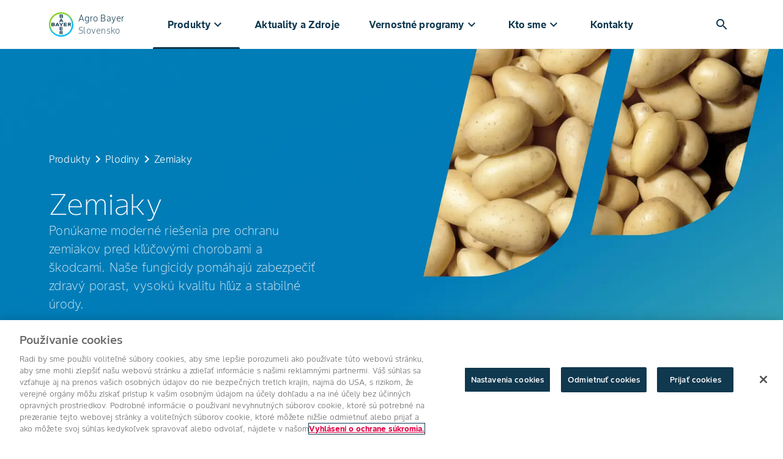

--- FILE ---
content_type: text/html; charset=utf-8
request_url: https://www.cropscience.bayer.sk/produkty/plodiny/zemiaky
body_size: 10934
content:
<!DOCTYPE html><html lang="sk"><head><meta charSet="utf-8"/><meta name="viewport" content="width=device-width, initial-scale=1, minimum-scale=1"/><meta name="google-site-verification" content="_-SkYOnB-AK-T-HQLEa1IE3eZnJdy6kWnuI8WMnKfbg"/><link rel="canonical" href="https://www.cropscience.bayer.sk/produkty/plodiny/zemiaky"/><meta property="og:image" content="https://www.cropscience.bayer.sk/bayer_og.png"/><meta property="og:url" content="https://www.cropscience.bayer.sk/produkty/plodiny/zemiaky"/><meta property="og:type" content="website"/><link rel="icon" type="image/x-icon" data-testid="favicon" href="/favicon.ico"/><link rel="apple-touch-icon" sizes="180x180" href="/apple-touch-icon.png"/><link rel="icon" type="image/png" sizes="32x32" href="/favicon-32x32.png"/><link rel="icon" type="image/png" sizes="16x16" href="/favicon-16x16.png"/><link rel="manifest" href="/site.webmanifest" crossorigin="use-credentials"/><link rel="mask-icon" href="/safari-pinned-tab.svg" color="#9d9d9d"/><meta name="apple-mobile-web-app-title" content="Bayer Farmer Experience"/><meta name="application-name" content="Bayer Farmer Experience"/><meta name="msapplication-TileColor" content="#ffffff"/><meta name="theme-color" content="#ffffff"/><title>Zemiaky | Bayer</title><meta name="description" content=""/><meta name="keywords" content=" "/><meta name="robots" content=""/><link rel="preload" as="image" imageSrcSet="/_next/image?url=https%3A%2F%2Fcs-assets.bayer.com%2Fis%2Fimage%2Fbayer%2FZiemniaki_Hero_Banner_Desktop%3Fdpr%3Don%2C4&amp;w=640&amp;q=75 640w, /_next/image?url=https%3A%2F%2Fcs-assets.bayer.com%2Fis%2Fimage%2Fbayer%2FZiemniaki_Hero_Banner_Desktop%3Fdpr%3Don%2C4&amp;w=750&amp;q=75 750w, /_next/image?url=https%3A%2F%2Fcs-assets.bayer.com%2Fis%2Fimage%2Fbayer%2FZiemniaki_Hero_Banner_Desktop%3Fdpr%3Don%2C4&amp;w=828&amp;q=75 828w, /_next/image?url=https%3A%2F%2Fcs-assets.bayer.com%2Fis%2Fimage%2Fbayer%2FZiemniaki_Hero_Banner_Desktop%3Fdpr%3Don%2C4&amp;w=1080&amp;q=75 1080w, /_next/image?url=https%3A%2F%2Fcs-assets.bayer.com%2Fis%2Fimage%2Fbayer%2FZiemniaki_Hero_Banner_Desktop%3Fdpr%3Don%2C4&amp;w=1200&amp;q=75 1200w, /_next/image?url=https%3A%2F%2Fcs-assets.bayer.com%2Fis%2Fimage%2Fbayer%2FZiemniaki_Hero_Banner_Desktop%3Fdpr%3Don%2C4&amp;w=1920&amp;q=75 1920w, /_next/image?url=https%3A%2F%2Fcs-assets.bayer.com%2Fis%2Fimage%2Fbayer%2FZiemniaki_Hero_Banner_Desktop%3Fdpr%3Don%2C4&amp;w=2048&amp;q=75 2048w, /_next/image?url=https%3A%2F%2Fcs-assets.bayer.com%2Fis%2Fimage%2Fbayer%2FZiemniaki_Hero_Banner_Desktop%3Fdpr%3Don%2C4&amp;w=3840&amp;q=75 3840w" imageSizes="100vw" fetchpriority="high"/><meta name="next-head-count" content="22"/><link rel="preload" crossorigin="anonymous" href="https://themes-cdn.element.bayer.com/v5/assets/fonts/material-icons/MaterialIcons-Regular.woff2" as="font" type="font/woff2"/><link href="https://events.launchdarkly.com" rel="preconnect"/><link href="https://app.launchdarkly.com/login?redirect=%2F" rel="preconnect"/><link data-next-font="" rel="preconnect" href="/" crossorigin="anonymous"/><script id="track-analytics" data-nscript="beforeInteractive">
              window._trackAnalytics=function(){};
                 window.digitalData = {
                   page : {
                     attributes: {
                       brand: 'bayer',
                       country: 'sk',
                       language: 'sk'
                     },
                     pageInfo: {
                       isSPA: true
                     }
                   }
                 };
               </script><link rel="preload" href="/_next/static/css/c37de06337c625b7.css" as="style"/><link rel="stylesheet" href="/_next/static/css/c37de06337c625b7.css" data-n-g=""/><link rel="preload" href="/_next/static/css/e20de848f6bfe151.css" as="style"/><link rel="stylesheet" href="/_next/static/css/e20de848f6bfe151.css" data-n-p=""/><link rel="preload" href="/_next/static/css/2530ff336b6c86f6.css" as="style"/><link rel="stylesheet" href="/_next/static/css/2530ff336b6c86f6.css" data-n-p=""/><link rel="preload" href="/_next/static/css/7a25104d9fae8162.css" as="style"/><link rel="stylesheet" href="/_next/static/css/7a25104d9fae8162.css" data-n-p=""/><link rel="preload" href="/_next/static/css/44be8b2e28fd5bd4.css" as="style"/><link rel="stylesheet" href="/_next/static/css/44be8b2e28fd5bd4.css" data-n-p=""/><noscript data-n-css=""></noscript><script defer="" nomodule="" src="/_next/static/chunks/polyfills-42372ed130431b0a.js"></script><script src="https://assets.adobedtm.com/1dd6f8588eb5/49c37383ded6/launch-542e11e5d2fb.min.js" defer="" data-nscript="beforeInteractive"></script><script src="/_next/static/chunks/webpack-8956cd391bffb3bf.js" defer=""></script><script src="/_next/static/chunks/framework-978a6051e6d0c57a.js" defer=""></script><script src="/_next/static/chunks/main-64526131da41e9dc.js" defer=""></script><script src="/_next/static/chunks/pages/_app-5f5be619b46c506d.js" defer=""></script><script src="/_next/static/chunks/5390-5d3017090833fff7.js" defer=""></script><script src="/_next/static/chunks/2915-92e043142f6ccc54.js" defer=""></script><script src="/_next/static/chunks/8928-676f25c3a7a0b8d5.js" defer=""></script><script src="/_next/static/chunks/4343-686ee7da9558fbe3.js" defer=""></script><script src="/_next/static/chunks/7657-b5e483d3f0fa5627.js" defer=""></script><script src="/_next/static/chunks/2854-f428c533a2a51468.js" defer=""></script><script src="/_next/static/chunks/2385-7a5acdb0374d236d.js" defer=""></script><script src="/_next/static/chunks/727-64d0f3627aa2ec92.js" defer=""></script><script src="/_next/static/chunks/4330-00881831d75a281b.js" defer=""></script><script src="/_next/static/chunks/pages/%5B...dynamicRouteId%5D-08b8ec325dd6107d.js" defer=""></script><script src="/_next/static/FX6EY6auLA873eZckR4Tw/_buildManifest.js" defer=""></script><script src="/_next/static/FX6EY6auLA873eZckR4Tw/_ssgManifest.js" defer=""></script></head><body class="app lmnt"><div id="__next"><header><div class="NavigationWayFinder_navigation__3y_Ao"><div class="NavigationWayFinder_nav-container__DHi_D"><div class="NavigationWayFinder_primary-nav-content__3tLTm undefined"><a class="Logo_logo-container__c3h_p undefined" href="/"><div class="Logo_logo__2Ur0Q"><img class="Logo_logo--default__TQgKz" src="https://www.cs-contentapi.bayer.com/content/dam/regional-folders/emea/language-master/website-components/logo/logo-bayer.svg" alt="logo-bayer.svg" width="40" height="40"/><img class="Logo_logo--themed__hY_Sj" src="https://www.cs-contentapi.bayer.com/content/dam/regional-folders/emea/language-master/website-components/logo/BayerLogoWhite_2022_AllLanguageAllCountries.svg" alt="logo-bayer.svg" width="40" height="40"/></div><div class="Logo_titles__iKnSn"><span class="Logo_title__Jq_D3">Agro Bayer</span><span class="Logo_subtitle__vY2GG">Slovensko</span></div></a><div class="NavigationWayFinder_menu__ebMtH"><div class="NavigationWayFinder_positioned-navigation__DmxX0 NavigationWayFinder_hidden__P7vC5"><div class="NavigationWayFinder_positioned-container__R0k30"><div class="NavigationWayFinder_subheader__SGTqH"><span><a class="Logo_logo-container__c3h_p NavigationWayFinder_subheader-logo__4256t" href="/"><div class="Logo_logo__2Ur0Q"><img class="Logo_logo--default__TQgKz" src="https://www.cs-contentapi.bayer.com/content/dam/regional-folders/emea/language-master/website-components/logo/logo-bayer.svg" alt="logo-bayer.svg" width="40" height="40"/><img class="Logo_logo--themed__hY_Sj" src="https://www.cs-contentapi.bayer.com/content/dam/regional-folders/emea/language-master/website-components/logo/BayerLogoWhite_2022_AllLanguageAllCountries.svg" alt="logo-bayer.svg" width="40" height="40"/></div><div class="Logo_titles__iKnSn"><span class="Logo_title__Jq_D3">Agro Bayer</span><span class="Logo_subtitle__vY2GG">Slovensko</span></div></a></span><div class="Utilities_utilities__ezRVi"><div class="Utilities_utility-icon__dUU3d Utilities_search__9nd7z"><div class="Search_search-container__V2Rsp"><div class=""><div class="GlobalSearchbar_search-bar__Dwn5v Utilities_search-bar-collapsed__fAltl GlobalSearchbar_search-bar--transition__0dxbJ MuiBox-root css-0"><i class="lmnt lmnt-icon material-icons lmnt-icon--medium GlobalSearchbar_search-icon__BvwLz" aria-hidden="false" title="Search icon" data-testid="search-icon" tabindex="0">search</i><input type="text" aria-label="search-input" data-testid="search-input" class="mdc-text-field__input GlobalSearchbar_input-field__ujxcJ" value=""/></div></div></div></div><div class="Utilities_utility-icon__dUU3d Utilities_navigation-controller__OSvFh"><i class="lmnt lmnt-icon material-icons lmnt-icon--medium" aria-hidden="false">dehaze</i></div></div></div><div class="NavigationWayFinder_links-container__MRVms"><div class="NavigationWayFinder_navigation-links__BJdH_"><button class="NavigationWayFinder_menu-btn__q8pU_ NavigationWayFinder_submenu-toggle__jPj_Q NavigationWayFinder_menu-btn-active__o_nSu" id="Produkty">Produkty<i class="lmnt lmnt-icon material-icons lmnt-icon--medium" aria-hidden="false" id="Produkty">keyboard_arrow_down</i></button><a class="NavigationWayFinder_menu-btn__q8pU_ false" href="/aktuality-a-zdroje">Aktuality a Zdroje</a><button class="NavigationWayFinder_menu-btn__q8pU_ NavigationWayFinder_submenu-toggle__jPj_Q false" id="Vernostné programy">Vernostné programy<i class="lmnt lmnt-icon material-icons lmnt-icon--medium" aria-hidden="false" id="Vernostné programy">keyboard_arrow_down</i></button><button class="NavigationWayFinder_menu-btn__q8pU_ NavigationWayFinder_submenu-toggle__jPj_Q false" id="Kto sme">Kto sme<i class="lmnt lmnt-icon material-icons lmnt-icon--medium" aria-hidden="false" id="Kto sme">keyboard_arrow_down</i></button><a class="NavigationWayFinder_menu-btn__q8pU_ false" href="/kontakty">Kontakty</a></div></div></div></div></div><div class="Utilities_utilities__ezRVi"><div class="Utilities_utility-icon__dUU3d Utilities_search__9nd7z"><div class="Search_search-container__V2Rsp"><div class=""><div class="GlobalSearchbar_search-bar__Dwn5v Utilities_search-bar-collapsed__fAltl GlobalSearchbar_search-bar--transition__0dxbJ MuiBox-root css-0"><i class="lmnt lmnt-icon material-icons lmnt-icon--medium GlobalSearchbar_search-icon__BvwLz" aria-hidden="false" title="Search icon" data-testid="search-icon" tabindex="0">search</i><input type="text" aria-label="search-input" data-testid="search-input" class="mdc-text-field__input GlobalSearchbar_input-field__ujxcJ" value=""/></div></div></div></div><div class="Utilities_utility-icon__dUU3d Utilities_navigation-controller__OSvFh"><i class="lmnt lmnt-icon material-icons lmnt-icon--medium" aria-hidden="false">dehaze</i></div></div></div></div></div></header><main><h1 class="HiddenH1_visuallyHidden__m9nkD">Zemiaky</h1><div class="container-parsys"><div class="HeroBanner_hero-bg__RBzwC"><div data-testid="hero-banner" class="HeroBanner_hero__vpY1Y HeroBanner_hero--left__svrsO"><img alt="Ziemniaki" fetchpriority="high" loading="eager" decoding="async" data-nimg="fill" style="position:absolute;height:100%;width:100%;left:0;top:0;right:0;bottom:0;color:transparent" sizes="100vw" srcSet="/_next/image?url=https%3A%2F%2Fcs-assets.bayer.com%2Fis%2Fimage%2Fbayer%2FZiemniaki_Hero_Banner_Desktop%3Fdpr%3Don%2C4&amp;w=640&amp;q=75 640w, /_next/image?url=https%3A%2F%2Fcs-assets.bayer.com%2Fis%2Fimage%2Fbayer%2FZiemniaki_Hero_Banner_Desktop%3Fdpr%3Don%2C4&amp;w=750&amp;q=75 750w, /_next/image?url=https%3A%2F%2Fcs-assets.bayer.com%2Fis%2Fimage%2Fbayer%2FZiemniaki_Hero_Banner_Desktop%3Fdpr%3Don%2C4&amp;w=828&amp;q=75 828w, /_next/image?url=https%3A%2F%2Fcs-assets.bayer.com%2Fis%2Fimage%2Fbayer%2FZiemniaki_Hero_Banner_Desktop%3Fdpr%3Don%2C4&amp;w=1080&amp;q=75 1080w, /_next/image?url=https%3A%2F%2Fcs-assets.bayer.com%2Fis%2Fimage%2Fbayer%2FZiemniaki_Hero_Banner_Desktop%3Fdpr%3Don%2C4&amp;w=1200&amp;q=75 1200w, /_next/image?url=https%3A%2F%2Fcs-assets.bayer.com%2Fis%2Fimage%2Fbayer%2FZiemniaki_Hero_Banner_Desktop%3Fdpr%3Don%2C4&amp;w=1920&amp;q=75 1920w, /_next/image?url=https%3A%2F%2Fcs-assets.bayer.com%2Fis%2Fimage%2Fbayer%2FZiemniaki_Hero_Banner_Desktop%3Fdpr%3Don%2C4&amp;w=2048&amp;q=75 2048w, /_next/image?url=https%3A%2F%2Fcs-assets.bayer.com%2Fis%2Fimage%2Fbayer%2FZiemniaki_Hero_Banner_Desktop%3Fdpr%3Don%2C4&amp;w=3840&amp;q=75 3840w" src="/_next/image?url=https%3A%2F%2Fcs-assets.bayer.com%2Fis%2Fimage%2Fbayer%2FZiemniaki_Hero_Banner_Desktop%3Fdpr%3Don%2C4&amp;w=3840&amp;q=75"/><div class="HeroBannerInfo_hero-info-wrapper__j4Xjp"><div class="HeroBannerInfo_hero-info__kBowC HeroBannerInfo_hero-info--inverted__GPXrT"><div class="Breadcrumb_root__6VWRQ false"><div class="Breadcrumb_links-container__4Af6R HeroBannerInfo_breadcrumb-container__Ij54h" data-testid="links-container"><p class="Breadcrumb_level-text__SQXii "><span title="Produkty" class="Breadcrumb_truncated-text__kqrCS">Produkty</span></p><i class="lmnt lmnt-icon material-icons lmnt-icon--medium Breadcrumb_breadcrumb-separator-icon__x7Y_T" aria-hidden="false">keyboard_arrow_right</i><a class="Breadcrumb_level-text__SQXii" href="/produkty/plodiny"><span title="Plodiny" class="Breadcrumb_truncated-text__kqrCS">Plodiny</span></a><i class="lmnt lmnt-icon material-icons lmnt-icon--medium Breadcrumb_breadcrumb-separator-icon__x7Y_T" aria-hidden="false">keyboard_arrow_right</i><p class="Breadcrumb_level-text__SQXii "><span title="Zemiaky" class="Breadcrumb_truncated-text__kqrCS">Zemiaky</span></p></div></div><h2>Zemiaky</h2><h3>Ponúkame moderné riešenia pre ochranu zemiakov pred kľúčovými chorobami a škodcami. Naše fungicídy pomáhajú zabezpečiť zdravý porast, vysokú kvalitu hľúz a stabilné úrody.</h3><div class="HeroBannerInfo_hero-info-ctas__jv0ti"></div></div></div></div></div><div class="aemToComponents_cage__qweDW"><div class="ProductCardGrid_product-card-grid__bcOgp"><div class="ProductCardGrid_header-row__bEWpK"><h3 data-testid="recommended-products-header" class="ProductCardGrid_h3__6kPNt">Moridlá</h3><a class="ExploreMoreButton_exploreMoreButton__2XuET ProductCardGrid_exploreButtonTop__obOe_" target="" href="/produkty/pripravky-na-ochranu-rastlin"><p>Zobraziť viac produktov</p><style data-emotion="css b933ss">.css-b933ss{-webkit-user-select:none;-moz-user-select:none;-ms-user-select:none;user-select:none;width:1em;height:1em;display:inline-block;-webkit-flex-shrink:0;-ms-flex-negative:0;flex-shrink:0;-webkit-transition:fill 200ms cubic-bezier(0.4, 0, 0.2, 1) 0ms;transition:fill 200ms cubic-bezier(0.4, 0, 0.2, 1) 0ms;font-size:1.5rem;}</style><svg class="MuiSvgIcon-root MuiSvgIcon-fontSizeMedium ExploreMoreButton_icon__eCSMj css-b933ss" focusable="false" aria-hidden="true" viewBox="0 0 16 16" data-testid="arrow-icon" width="16" height="16" fill="none" xmlns="http://www.w3.org/2000/svg"><path d="M8 0L6.59 1.41L12.17 7H0V9H12.17L6.59 14.59L8 16L16 8L8 0Z" fill="#10384F"></path></svg></a></div><div class="ProductCardGrid_cards-container__8UqHG" data-testid="product-card-grid-cards-container"><div class="ProductCard_product-card__aBPaz" data-testid="products-skeleton"><div class="ProductCard_top-container__wps9e"><style data-emotion="css 1ochlzn animation-c7515d">.css-1ochlzn{display:block;background-color:rgba(0, 0, 0, 0.11);height:1.2em;-webkit-animation:animation-c7515d 2s ease-in-out 0.5s infinite;animation:animation-c7515d 2s ease-in-out 0.5s infinite;width:100%;}@-webkit-keyframes animation-c7515d{0%{opacity:1;}50%{opacity:0.4;}100%{opacity:1;}}@keyframes animation-c7515d{0%{opacity:1;}50%{opacity:0.4;}100%{opacity:1;}}</style><span class="MuiSkeleton-root MuiSkeleton-rectangular MuiSkeleton-pulse css-1ochlzn" style="height:232px"></span></div><div class="ProductCard_details-container__4hRM_" style="min-height:132px"><div class="ProductCard_top-details__Wp9LH"><style data-emotion="css 5h11db animation-c7515d">.css-5h11db{display:block;background-color:rgba(0, 0, 0, 0.11);height:1.2em;-webkit-animation:animation-c7515d 2s ease-in-out 0.5s infinite;animation:animation-c7515d 2s ease-in-out 0.5s infinite;}@-webkit-keyframes animation-c7515d{0%{opacity:1;}50%{opacity:0.4;}100%{opacity:1;}}@keyframes animation-c7515d{0%{opacity:1;}50%{opacity:0.4;}100%{opacity:1;}}</style><span class="MuiSkeleton-root MuiSkeleton-rectangular MuiSkeleton-pulse css-5h11db" style="width:48px;height:20px"></span></div><h5 class="ProductCard_title__l4_xK"><style data-emotion="css 5h11db animation-c7515d">.css-5h11db{display:block;background-color:rgba(0, 0, 0, 0.11);height:1.2em;-webkit-animation:animation-c7515d 2s ease-in-out 0.5s infinite;animation:animation-c7515d 2s ease-in-out 0.5s infinite;}@-webkit-keyframes animation-c7515d{0%{opacity:1;}50%{opacity:0.4;}100%{opacity:1;}}@keyframes animation-c7515d{0%{opacity:1;}50%{opacity:0.4;}100%{opacity:1;}}</style><span class="MuiSkeleton-root MuiSkeleton-rectangular MuiSkeleton-pulse css-5h11db" style="width:128px;height:24px"></span></h5></div></div><div class="ProductCard_product-card__aBPaz" data-testid="products-skeleton"><div class="ProductCard_top-container__wps9e"><style data-emotion="css 1ochlzn animation-c7515d">.css-1ochlzn{display:block;background-color:rgba(0, 0, 0, 0.11);height:1.2em;-webkit-animation:animation-c7515d 2s ease-in-out 0.5s infinite;animation:animation-c7515d 2s ease-in-out 0.5s infinite;width:100%;}@-webkit-keyframes animation-c7515d{0%{opacity:1;}50%{opacity:0.4;}100%{opacity:1;}}@keyframes animation-c7515d{0%{opacity:1;}50%{opacity:0.4;}100%{opacity:1;}}</style><span class="MuiSkeleton-root MuiSkeleton-rectangular MuiSkeleton-pulse css-1ochlzn" style="height:232px"></span></div><div class="ProductCard_details-container__4hRM_" style="min-height:132px"><div class="ProductCard_top-details__Wp9LH"><style data-emotion="css 5h11db animation-c7515d">.css-5h11db{display:block;background-color:rgba(0, 0, 0, 0.11);height:1.2em;-webkit-animation:animation-c7515d 2s ease-in-out 0.5s infinite;animation:animation-c7515d 2s ease-in-out 0.5s infinite;}@-webkit-keyframes animation-c7515d{0%{opacity:1;}50%{opacity:0.4;}100%{opacity:1;}}@keyframes animation-c7515d{0%{opacity:1;}50%{opacity:0.4;}100%{opacity:1;}}</style><span class="MuiSkeleton-root MuiSkeleton-rectangular MuiSkeleton-pulse css-5h11db" style="width:48px;height:20px"></span></div><h5 class="ProductCard_title__l4_xK"><style data-emotion="css 5h11db animation-c7515d">.css-5h11db{display:block;background-color:rgba(0, 0, 0, 0.11);height:1.2em;-webkit-animation:animation-c7515d 2s ease-in-out 0.5s infinite;animation:animation-c7515d 2s ease-in-out 0.5s infinite;}@-webkit-keyframes animation-c7515d{0%{opacity:1;}50%{opacity:0.4;}100%{opacity:1;}}@keyframes animation-c7515d{0%{opacity:1;}50%{opacity:0.4;}100%{opacity:1;}}</style><span class="MuiSkeleton-root MuiSkeleton-rectangular MuiSkeleton-pulse css-5h11db" style="width:128px;height:24px"></span></h5></div></div><div class="ProductCard_product-card__aBPaz" data-testid="products-skeleton"><div class="ProductCard_top-container__wps9e"><style data-emotion="css 1ochlzn animation-c7515d">.css-1ochlzn{display:block;background-color:rgba(0, 0, 0, 0.11);height:1.2em;-webkit-animation:animation-c7515d 2s ease-in-out 0.5s infinite;animation:animation-c7515d 2s ease-in-out 0.5s infinite;width:100%;}@-webkit-keyframes animation-c7515d{0%{opacity:1;}50%{opacity:0.4;}100%{opacity:1;}}@keyframes animation-c7515d{0%{opacity:1;}50%{opacity:0.4;}100%{opacity:1;}}</style><span class="MuiSkeleton-root MuiSkeleton-rectangular MuiSkeleton-pulse css-1ochlzn" style="height:232px"></span></div><div class="ProductCard_details-container__4hRM_" style="min-height:132px"><div class="ProductCard_top-details__Wp9LH"><style data-emotion="css 5h11db animation-c7515d">.css-5h11db{display:block;background-color:rgba(0, 0, 0, 0.11);height:1.2em;-webkit-animation:animation-c7515d 2s ease-in-out 0.5s infinite;animation:animation-c7515d 2s ease-in-out 0.5s infinite;}@-webkit-keyframes animation-c7515d{0%{opacity:1;}50%{opacity:0.4;}100%{opacity:1;}}@keyframes animation-c7515d{0%{opacity:1;}50%{opacity:0.4;}100%{opacity:1;}}</style><span class="MuiSkeleton-root MuiSkeleton-rectangular MuiSkeleton-pulse css-5h11db" style="width:48px;height:20px"></span></div><h5 class="ProductCard_title__l4_xK"><style data-emotion="css 5h11db animation-c7515d">.css-5h11db{display:block;background-color:rgba(0, 0, 0, 0.11);height:1.2em;-webkit-animation:animation-c7515d 2s ease-in-out 0.5s infinite;animation:animation-c7515d 2s ease-in-out 0.5s infinite;}@-webkit-keyframes animation-c7515d{0%{opacity:1;}50%{opacity:0.4;}100%{opacity:1;}}@keyframes animation-c7515d{0%{opacity:1;}50%{opacity:0.4;}100%{opacity:1;}}</style><span class="MuiSkeleton-root MuiSkeleton-rectangular MuiSkeleton-pulse css-5h11db" style="width:128px;height:24px"></span></h5></div></div><div class="ProductCard_product-card__aBPaz" data-testid="products-skeleton"><div class="ProductCard_top-container__wps9e"><style data-emotion="css 1ochlzn animation-c7515d">.css-1ochlzn{display:block;background-color:rgba(0, 0, 0, 0.11);height:1.2em;-webkit-animation:animation-c7515d 2s ease-in-out 0.5s infinite;animation:animation-c7515d 2s ease-in-out 0.5s infinite;width:100%;}@-webkit-keyframes animation-c7515d{0%{opacity:1;}50%{opacity:0.4;}100%{opacity:1;}}@keyframes animation-c7515d{0%{opacity:1;}50%{opacity:0.4;}100%{opacity:1;}}</style><span class="MuiSkeleton-root MuiSkeleton-rectangular MuiSkeleton-pulse css-1ochlzn" style="height:232px"></span></div><div class="ProductCard_details-container__4hRM_" style="min-height:132px"><div class="ProductCard_top-details__Wp9LH"><style data-emotion="css 5h11db animation-c7515d">.css-5h11db{display:block;background-color:rgba(0, 0, 0, 0.11);height:1.2em;-webkit-animation:animation-c7515d 2s ease-in-out 0.5s infinite;animation:animation-c7515d 2s ease-in-out 0.5s infinite;}@-webkit-keyframes animation-c7515d{0%{opacity:1;}50%{opacity:0.4;}100%{opacity:1;}}@keyframes animation-c7515d{0%{opacity:1;}50%{opacity:0.4;}100%{opacity:1;}}</style><span class="MuiSkeleton-root MuiSkeleton-rectangular MuiSkeleton-pulse css-5h11db" style="width:48px;height:20px"></span></div><h5 class="ProductCard_title__l4_xK"><style data-emotion="css 5h11db animation-c7515d">.css-5h11db{display:block;background-color:rgba(0, 0, 0, 0.11);height:1.2em;-webkit-animation:animation-c7515d 2s ease-in-out 0.5s infinite;animation:animation-c7515d 2s ease-in-out 0.5s infinite;}@-webkit-keyframes animation-c7515d{0%{opacity:1;}50%{opacity:0.4;}100%{opacity:1;}}@keyframes animation-c7515d{0%{opacity:1;}50%{opacity:0.4;}100%{opacity:1;}}</style><span class="MuiSkeleton-root MuiSkeleton-rectangular MuiSkeleton-pulse css-5h11db" style="width:128px;height:24px"></span></h5></div></div></div><div class="ProductCardGrid_exploreButtonWrapperBottom__hivva"><a class="ExploreMoreButton_exploreMoreButton__2XuET ProductCardGrid_exploreButtonBottom__0IRPN" target="" href="/produkty/pripravky-na-ochranu-rastlin"><p>Zobraziť viac produktov</p><style data-emotion="css b933ss">.css-b933ss{-webkit-user-select:none;-moz-user-select:none;-ms-user-select:none;user-select:none;width:1em;height:1em;display:inline-block;-webkit-flex-shrink:0;-ms-flex-negative:0;flex-shrink:0;-webkit-transition:fill 200ms cubic-bezier(0.4, 0, 0.2, 1) 0ms;transition:fill 200ms cubic-bezier(0.4, 0, 0.2, 1) 0ms;font-size:1.5rem;}</style><svg class="MuiSvgIcon-root MuiSvgIcon-fontSizeMedium ExploreMoreButton_icon__eCSMj css-b933ss" focusable="false" aria-hidden="true" viewBox="0 0 16 16" data-testid="arrow-icon" width="16" height="16" fill="none" xmlns="http://www.w3.org/2000/svg"><path d="M8 0L6.59 1.41L12.17 7H0V9H12.17L6.59 14.59L8 16L16 8L8 0Z" fill="#10384F"></path></svg></a></div></div></div><div class="aemToComponents_cage__qweDW"><div class="ProductCardGrid_product-card-grid__bcOgp"><div class="ProductCardGrid_header-row__bEWpK"><h3 data-testid="recommended-products-header" class="ProductCardGrid_h3__6kPNt">Herbicídy</h3><a class="ExploreMoreButton_exploreMoreButton__2XuET ProductCardGrid_exploreButtonTop__obOe_" target="" href="/produkty/pripravky-na-ochranu-rastlin"><p>Zobraziť viac produktov</p><style data-emotion="css b933ss">.css-b933ss{-webkit-user-select:none;-moz-user-select:none;-ms-user-select:none;user-select:none;width:1em;height:1em;display:inline-block;-webkit-flex-shrink:0;-ms-flex-negative:0;flex-shrink:0;-webkit-transition:fill 200ms cubic-bezier(0.4, 0, 0.2, 1) 0ms;transition:fill 200ms cubic-bezier(0.4, 0, 0.2, 1) 0ms;font-size:1.5rem;}</style><svg class="MuiSvgIcon-root MuiSvgIcon-fontSizeMedium ExploreMoreButton_icon__eCSMj css-b933ss" focusable="false" aria-hidden="true" viewBox="0 0 16 16" data-testid="arrow-icon" width="16" height="16" fill="none" xmlns="http://www.w3.org/2000/svg"><path d="M8 0L6.59 1.41L12.17 7H0V9H12.17L6.59 14.59L8 16L16 8L8 0Z" fill="#10384F"></path></svg></a></div><div class="ProductCardGrid_cards-container__8UqHG" data-testid="product-card-grid-cards-container"><div class="ProductCard_product-card__aBPaz" data-testid="products-skeleton"><div class="ProductCard_top-container__wps9e"><style data-emotion="css 1ochlzn animation-c7515d">.css-1ochlzn{display:block;background-color:rgba(0, 0, 0, 0.11);height:1.2em;-webkit-animation:animation-c7515d 2s ease-in-out 0.5s infinite;animation:animation-c7515d 2s ease-in-out 0.5s infinite;width:100%;}@-webkit-keyframes animation-c7515d{0%{opacity:1;}50%{opacity:0.4;}100%{opacity:1;}}@keyframes animation-c7515d{0%{opacity:1;}50%{opacity:0.4;}100%{opacity:1;}}</style><span class="MuiSkeleton-root MuiSkeleton-rectangular MuiSkeleton-pulse css-1ochlzn" style="height:232px"></span></div><div class="ProductCard_details-container__4hRM_" style="min-height:132px"><div class="ProductCard_top-details__Wp9LH"><style data-emotion="css 5h11db animation-c7515d">.css-5h11db{display:block;background-color:rgba(0, 0, 0, 0.11);height:1.2em;-webkit-animation:animation-c7515d 2s ease-in-out 0.5s infinite;animation:animation-c7515d 2s ease-in-out 0.5s infinite;}@-webkit-keyframes animation-c7515d{0%{opacity:1;}50%{opacity:0.4;}100%{opacity:1;}}@keyframes animation-c7515d{0%{opacity:1;}50%{opacity:0.4;}100%{opacity:1;}}</style><span class="MuiSkeleton-root MuiSkeleton-rectangular MuiSkeleton-pulse css-5h11db" style="width:48px;height:20px"></span></div><h5 class="ProductCard_title__l4_xK"><style data-emotion="css 5h11db animation-c7515d">.css-5h11db{display:block;background-color:rgba(0, 0, 0, 0.11);height:1.2em;-webkit-animation:animation-c7515d 2s ease-in-out 0.5s infinite;animation:animation-c7515d 2s ease-in-out 0.5s infinite;}@-webkit-keyframes animation-c7515d{0%{opacity:1;}50%{opacity:0.4;}100%{opacity:1;}}@keyframes animation-c7515d{0%{opacity:1;}50%{opacity:0.4;}100%{opacity:1;}}</style><span class="MuiSkeleton-root MuiSkeleton-rectangular MuiSkeleton-pulse css-5h11db" style="width:128px;height:24px"></span></h5></div></div><div class="ProductCard_product-card__aBPaz" data-testid="products-skeleton"><div class="ProductCard_top-container__wps9e"><style data-emotion="css 1ochlzn animation-c7515d">.css-1ochlzn{display:block;background-color:rgba(0, 0, 0, 0.11);height:1.2em;-webkit-animation:animation-c7515d 2s ease-in-out 0.5s infinite;animation:animation-c7515d 2s ease-in-out 0.5s infinite;width:100%;}@-webkit-keyframes animation-c7515d{0%{opacity:1;}50%{opacity:0.4;}100%{opacity:1;}}@keyframes animation-c7515d{0%{opacity:1;}50%{opacity:0.4;}100%{opacity:1;}}</style><span class="MuiSkeleton-root MuiSkeleton-rectangular MuiSkeleton-pulse css-1ochlzn" style="height:232px"></span></div><div class="ProductCard_details-container__4hRM_" style="min-height:132px"><div class="ProductCard_top-details__Wp9LH"><style data-emotion="css 5h11db animation-c7515d">.css-5h11db{display:block;background-color:rgba(0, 0, 0, 0.11);height:1.2em;-webkit-animation:animation-c7515d 2s ease-in-out 0.5s infinite;animation:animation-c7515d 2s ease-in-out 0.5s infinite;}@-webkit-keyframes animation-c7515d{0%{opacity:1;}50%{opacity:0.4;}100%{opacity:1;}}@keyframes animation-c7515d{0%{opacity:1;}50%{opacity:0.4;}100%{opacity:1;}}</style><span class="MuiSkeleton-root MuiSkeleton-rectangular MuiSkeleton-pulse css-5h11db" style="width:48px;height:20px"></span></div><h5 class="ProductCard_title__l4_xK"><style data-emotion="css 5h11db animation-c7515d">.css-5h11db{display:block;background-color:rgba(0, 0, 0, 0.11);height:1.2em;-webkit-animation:animation-c7515d 2s ease-in-out 0.5s infinite;animation:animation-c7515d 2s ease-in-out 0.5s infinite;}@-webkit-keyframes animation-c7515d{0%{opacity:1;}50%{opacity:0.4;}100%{opacity:1;}}@keyframes animation-c7515d{0%{opacity:1;}50%{opacity:0.4;}100%{opacity:1;}}</style><span class="MuiSkeleton-root MuiSkeleton-rectangular MuiSkeleton-pulse css-5h11db" style="width:128px;height:24px"></span></h5></div></div><div class="ProductCard_product-card__aBPaz" data-testid="products-skeleton"><div class="ProductCard_top-container__wps9e"><style data-emotion="css 1ochlzn animation-c7515d">.css-1ochlzn{display:block;background-color:rgba(0, 0, 0, 0.11);height:1.2em;-webkit-animation:animation-c7515d 2s ease-in-out 0.5s infinite;animation:animation-c7515d 2s ease-in-out 0.5s infinite;width:100%;}@-webkit-keyframes animation-c7515d{0%{opacity:1;}50%{opacity:0.4;}100%{opacity:1;}}@keyframes animation-c7515d{0%{opacity:1;}50%{opacity:0.4;}100%{opacity:1;}}</style><span class="MuiSkeleton-root MuiSkeleton-rectangular MuiSkeleton-pulse css-1ochlzn" style="height:232px"></span></div><div class="ProductCard_details-container__4hRM_" style="min-height:132px"><div class="ProductCard_top-details__Wp9LH"><style data-emotion="css 5h11db animation-c7515d">.css-5h11db{display:block;background-color:rgba(0, 0, 0, 0.11);height:1.2em;-webkit-animation:animation-c7515d 2s ease-in-out 0.5s infinite;animation:animation-c7515d 2s ease-in-out 0.5s infinite;}@-webkit-keyframes animation-c7515d{0%{opacity:1;}50%{opacity:0.4;}100%{opacity:1;}}@keyframes animation-c7515d{0%{opacity:1;}50%{opacity:0.4;}100%{opacity:1;}}</style><span class="MuiSkeleton-root MuiSkeleton-rectangular MuiSkeleton-pulse css-5h11db" style="width:48px;height:20px"></span></div><h5 class="ProductCard_title__l4_xK"><style data-emotion="css 5h11db animation-c7515d">.css-5h11db{display:block;background-color:rgba(0, 0, 0, 0.11);height:1.2em;-webkit-animation:animation-c7515d 2s ease-in-out 0.5s infinite;animation:animation-c7515d 2s ease-in-out 0.5s infinite;}@-webkit-keyframes animation-c7515d{0%{opacity:1;}50%{opacity:0.4;}100%{opacity:1;}}@keyframes animation-c7515d{0%{opacity:1;}50%{opacity:0.4;}100%{opacity:1;}}</style><span class="MuiSkeleton-root MuiSkeleton-rectangular MuiSkeleton-pulse css-5h11db" style="width:128px;height:24px"></span></h5></div></div><div class="ProductCard_product-card__aBPaz" data-testid="products-skeleton"><div class="ProductCard_top-container__wps9e"><style data-emotion="css 1ochlzn animation-c7515d">.css-1ochlzn{display:block;background-color:rgba(0, 0, 0, 0.11);height:1.2em;-webkit-animation:animation-c7515d 2s ease-in-out 0.5s infinite;animation:animation-c7515d 2s ease-in-out 0.5s infinite;width:100%;}@-webkit-keyframes animation-c7515d{0%{opacity:1;}50%{opacity:0.4;}100%{opacity:1;}}@keyframes animation-c7515d{0%{opacity:1;}50%{opacity:0.4;}100%{opacity:1;}}</style><span class="MuiSkeleton-root MuiSkeleton-rectangular MuiSkeleton-pulse css-1ochlzn" style="height:232px"></span></div><div class="ProductCard_details-container__4hRM_" style="min-height:132px"><div class="ProductCard_top-details__Wp9LH"><style data-emotion="css 5h11db animation-c7515d">.css-5h11db{display:block;background-color:rgba(0, 0, 0, 0.11);height:1.2em;-webkit-animation:animation-c7515d 2s ease-in-out 0.5s infinite;animation:animation-c7515d 2s ease-in-out 0.5s infinite;}@-webkit-keyframes animation-c7515d{0%{opacity:1;}50%{opacity:0.4;}100%{opacity:1;}}@keyframes animation-c7515d{0%{opacity:1;}50%{opacity:0.4;}100%{opacity:1;}}</style><span class="MuiSkeleton-root MuiSkeleton-rectangular MuiSkeleton-pulse css-5h11db" style="width:48px;height:20px"></span></div><h5 class="ProductCard_title__l4_xK"><style data-emotion="css 5h11db animation-c7515d">.css-5h11db{display:block;background-color:rgba(0, 0, 0, 0.11);height:1.2em;-webkit-animation:animation-c7515d 2s ease-in-out 0.5s infinite;animation:animation-c7515d 2s ease-in-out 0.5s infinite;}@-webkit-keyframes animation-c7515d{0%{opacity:1;}50%{opacity:0.4;}100%{opacity:1;}}@keyframes animation-c7515d{0%{opacity:1;}50%{opacity:0.4;}100%{opacity:1;}}</style><span class="MuiSkeleton-root MuiSkeleton-rectangular MuiSkeleton-pulse css-5h11db" style="width:128px;height:24px"></span></h5></div></div></div><div class="ProductCardGrid_exploreButtonWrapperBottom__hivva"><a class="ExploreMoreButton_exploreMoreButton__2XuET ProductCardGrid_exploreButtonBottom__0IRPN" target="" href="/produkty/pripravky-na-ochranu-rastlin"><p>Zobraziť viac produktov</p><style data-emotion="css b933ss">.css-b933ss{-webkit-user-select:none;-moz-user-select:none;-ms-user-select:none;user-select:none;width:1em;height:1em;display:inline-block;-webkit-flex-shrink:0;-ms-flex-negative:0;flex-shrink:0;-webkit-transition:fill 200ms cubic-bezier(0.4, 0, 0.2, 1) 0ms;transition:fill 200ms cubic-bezier(0.4, 0, 0.2, 1) 0ms;font-size:1.5rem;}</style><svg class="MuiSvgIcon-root MuiSvgIcon-fontSizeMedium ExploreMoreButton_icon__eCSMj css-b933ss" focusable="false" aria-hidden="true" viewBox="0 0 16 16" data-testid="arrow-icon" width="16" height="16" fill="none" xmlns="http://www.w3.org/2000/svg"><path d="M8 0L6.59 1.41L12.17 7H0V9H12.17L6.59 14.59L8 16L16 8L8 0Z" fill="#10384F"></path></svg></a></div></div></div><div class="aemToComponents_cage__qweDW"><div class="ProductCardGrid_product-card-grid__bcOgp"><div class="ProductCardGrid_header-row__bEWpK"><h3 data-testid="recommended-products-header" class="ProductCardGrid_h3__6kPNt">Fungicídy</h3><a class="ExploreMoreButton_exploreMoreButton__2XuET ProductCardGrid_exploreButtonTop__obOe_" target="" href="/produkty/pripravky-na-ochranu-rastlin"><p>Zobraziť viac produktov</p><style data-emotion="css b933ss">.css-b933ss{-webkit-user-select:none;-moz-user-select:none;-ms-user-select:none;user-select:none;width:1em;height:1em;display:inline-block;-webkit-flex-shrink:0;-ms-flex-negative:0;flex-shrink:0;-webkit-transition:fill 200ms cubic-bezier(0.4, 0, 0.2, 1) 0ms;transition:fill 200ms cubic-bezier(0.4, 0, 0.2, 1) 0ms;font-size:1.5rem;}</style><svg class="MuiSvgIcon-root MuiSvgIcon-fontSizeMedium ExploreMoreButton_icon__eCSMj css-b933ss" focusable="false" aria-hidden="true" viewBox="0 0 16 16" data-testid="arrow-icon" width="16" height="16" fill="none" xmlns="http://www.w3.org/2000/svg"><path d="M8 0L6.59 1.41L12.17 7H0V9H12.17L6.59 14.59L8 16L16 8L8 0Z" fill="#10384F"></path></svg></a></div><div class="ProductCardGrid_cards-container__8UqHG" data-testid="product-card-grid-cards-container"><div class="ProductCard_product-card__aBPaz" data-testid="products-skeleton"><div class="ProductCard_top-container__wps9e"><style data-emotion="css 1ochlzn animation-c7515d">.css-1ochlzn{display:block;background-color:rgba(0, 0, 0, 0.11);height:1.2em;-webkit-animation:animation-c7515d 2s ease-in-out 0.5s infinite;animation:animation-c7515d 2s ease-in-out 0.5s infinite;width:100%;}@-webkit-keyframes animation-c7515d{0%{opacity:1;}50%{opacity:0.4;}100%{opacity:1;}}@keyframes animation-c7515d{0%{opacity:1;}50%{opacity:0.4;}100%{opacity:1;}}</style><span class="MuiSkeleton-root MuiSkeleton-rectangular MuiSkeleton-pulse css-1ochlzn" style="height:232px"></span></div><div class="ProductCard_details-container__4hRM_" style="min-height:132px"><div class="ProductCard_top-details__Wp9LH"><style data-emotion="css 5h11db animation-c7515d">.css-5h11db{display:block;background-color:rgba(0, 0, 0, 0.11);height:1.2em;-webkit-animation:animation-c7515d 2s ease-in-out 0.5s infinite;animation:animation-c7515d 2s ease-in-out 0.5s infinite;}@-webkit-keyframes animation-c7515d{0%{opacity:1;}50%{opacity:0.4;}100%{opacity:1;}}@keyframes animation-c7515d{0%{opacity:1;}50%{opacity:0.4;}100%{opacity:1;}}</style><span class="MuiSkeleton-root MuiSkeleton-rectangular MuiSkeleton-pulse css-5h11db" style="width:48px;height:20px"></span></div><h5 class="ProductCard_title__l4_xK"><style data-emotion="css 5h11db animation-c7515d">.css-5h11db{display:block;background-color:rgba(0, 0, 0, 0.11);height:1.2em;-webkit-animation:animation-c7515d 2s ease-in-out 0.5s infinite;animation:animation-c7515d 2s ease-in-out 0.5s infinite;}@-webkit-keyframes animation-c7515d{0%{opacity:1;}50%{opacity:0.4;}100%{opacity:1;}}@keyframes animation-c7515d{0%{opacity:1;}50%{opacity:0.4;}100%{opacity:1;}}</style><span class="MuiSkeleton-root MuiSkeleton-rectangular MuiSkeleton-pulse css-5h11db" style="width:128px;height:24px"></span></h5></div></div><div class="ProductCard_product-card__aBPaz" data-testid="products-skeleton"><div class="ProductCard_top-container__wps9e"><style data-emotion="css 1ochlzn animation-c7515d">.css-1ochlzn{display:block;background-color:rgba(0, 0, 0, 0.11);height:1.2em;-webkit-animation:animation-c7515d 2s ease-in-out 0.5s infinite;animation:animation-c7515d 2s ease-in-out 0.5s infinite;width:100%;}@-webkit-keyframes animation-c7515d{0%{opacity:1;}50%{opacity:0.4;}100%{opacity:1;}}@keyframes animation-c7515d{0%{opacity:1;}50%{opacity:0.4;}100%{opacity:1;}}</style><span class="MuiSkeleton-root MuiSkeleton-rectangular MuiSkeleton-pulse css-1ochlzn" style="height:232px"></span></div><div class="ProductCard_details-container__4hRM_" style="min-height:132px"><div class="ProductCard_top-details__Wp9LH"><style data-emotion="css 5h11db animation-c7515d">.css-5h11db{display:block;background-color:rgba(0, 0, 0, 0.11);height:1.2em;-webkit-animation:animation-c7515d 2s ease-in-out 0.5s infinite;animation:animation-c7515d 2s ease-in-out 0.5s infinite;}@-webkit-keyframes animation-c7515d{0%{opacity:1;}50%{opacity:0.4;}100%{opacity:1;}}@keyframes animation-c7515d{0%{opacity:1;}50%{opacity:0.4;}100%{opacity:1;}}</style><span class="MuiSkeleton-root MuiSkeleton-rectangular MuiSkeleton-pulse css-5h11db" style="width:48px;height:20px"></span></div><h5 class="ProductCard_title__l4_xK"><style data-emotion="css 5h11db animation-c7515d">.css-5h11db{display:block;background-color:rgba(0, 0, 0, 0.11);height:1.2em;-webkit-animation:animation-c7515d 2s ease-in-out 0.5s infinite;animation:animation-c7515d 2s ease-in-out 0.5s infinite;}@-webkit-keyframes animation-c7515d{0%{opacity:1;}50%{opacity:0.4;}100%{opacity:1;}}@keyframes animation-c7515d{0%{opacity:1;}50%{opacity:0.4;}100%{opacity:1;}}</style><span class="MuiSkeleton-root MuiSkeleton-rectangular MuiSkeleton-pulse css-5h11db" style="width:128px;height:24px"></span></h5></div></div><div class="ProductCard_product-card__aBPaz" data-testid="products-skeleton"><div class="ProductCard_top-container__wps9e"><style data-emotion="css 1ochlzn animation-c7515d">.css-1ochlzn{display:block;background-color:rgba(0, 0, 0, 0.11);height:1.2em;-webkit-animation:animation-c7515d 2s ease-in-out 0.5s infinite;animation:animation-c7515d 2s ease-in-out 0.5s infinite;width:100%;}@-webkit-keyframes animation-c7515d{0%{opacity:1;}50%{opacity:0.4;}100%{opacity:1;}}@keyframes animation-c7515d{0%{opacity:1;}50%{opacity:0.4;}100%{opacity:1;}}</style><span class="MuiSkeleton-root MuiSkeleton-rectangular MuiSkeleton-pulse css-1ochlzn" style="height:232px"></span></div><div class="ProductCard_details-container__4hRM_" style="min-height:132px"><div class="ProductCard_top-details__Wp9LH"><style data-emotion="css 5h11db animation-c7515d">.css-5h11db{display:block;background-color:rgba(0, 0, 0, 0.11);height:1.2em;-webkit-animation:animation-c7515d 2s ease-in-out 0.5s infinite;animation:animation-c7515d 2s ease-in-out 0.5s infinite;}@-webkit-keyframes animation-c7515d{0%{opacity:1;}50%{opacity:0.4;}100%{opacity:1;}}@keyframes animation-c7515d{0%{opacity:1;}50%{opacity:0.4;}100%{opacity:1;}}</style><span class="MuiSkeleton-root MuiSkeleton-rectangular MuiSkeleton-pulse css-5h11db" style="width:48px;height:20px"></span></div><h5 class="ProductCard_title__l4_xK"><style data-emotion="css 5h11db animation-c7515d">.css-5h11db{display:block;background-color:rgba(0, 0, 0, 0.11);height:1.2em;-webkit-animation:animation-c7515d 2s ease-in-out 0.5s infinite;animation:animation-c7515d 2s ease-in-out 0.5s infinite;}@-webkit-keyframes animation-c7515d{0%{opacity:1;}50%{opacity:0.4;}100%{opacity:1;}}@keyframes animation-c7515d{0%{opacity:1;}50%{opacity:0.4;}100%{opacity:1;}}</style><span class="MuiSkeleton-root MuiSkeleton-rectangular MuiSkeleton-pulse css-5h11db" style="width:128px;height:24px"></span></h5></div></div><div class="ProductCard_product-card__aBPaz" data-testid="products-skeleton"><div class="ProductCard_top-container__wps9e"><style data-emotion="css 1ochlzn animation-c7515d">.css-1ochlzn{display:block;background-color:rgba(0, 0, 0, 0.11);height:1.2em;-webkit-animation:animation-c7515d 2s ease-in-out 0.5s infinite;animation:animation-c7515d 2s ease-in-out 0.5s infinite;width:100%;}@-webkit-keyframes animation-c7515d{0%{opacity:1;}50%{opacity:0.4;}100%{opacity:1;}}@keyframes animation-c7515d{0%{opacity:1;}50%{opacity:0.4;}100%{opacity:1;}}</style><span class="MuiSkeleton-root MuiSkeleton-rectangular MuiSkeleton-pulse css-1ochlzn" style="height:232px"></span></div><div class="ProductCard_details-container__4hRM_" style="min-height:132px"><div class="ProductCard_top-details__Wp9LH"><style data-emotion="css 5h11db animation-c7515d">.css-5h11db{display:block;background-color:rgba(0, 0, 0, 0.11);height:1.2em;-webkit-animation:animation-c7515d 2s ease-in-out 0.5s infinite;animation:animation-c7515d 2s ease-in-out 0.5s infinite;}@-webkit-keyframes animation-c7515d{0%{opacity:1;}50%{opacity:0.4;}100%{opacity:1;}}@keyframes animation-c7515d{0%{opacity:1;}50%{opacity:0.4;}100%{opacity:1;}}</style><span class="MuiSkeleton-root MuiSkeleton-rectangular MuiSkeleton-pulse css-5h11db" style="width:48px;height:20px"></span></div><h5 class="ProductCard_title__l4_xK"><style data-emotion="css 5h11db animation-c7515d">.css-5h11db{display:block;background-color:rgba(0, 0, 0, 0.11);height:1.2em;-webkit-animation:animation-c7515d 2s ease-in-out 0.5s infinite;animation:animation-c7515d 2s ease-in-out 0.5s infinite;}@-webkit-keyframes animation-c7515d{0%{opacity:1;}50%{opacity:0.4;}100%{opacity:1;}}@keyframes animation-c7515d{0%{opacity:1;}50%{opacity:0.4;}100%{opacity:1;}}</style><span class="MuiSkeleton-root MuiSkeleton-rectangular MuiSkeleton-pulse css-5h11db" style="width:128px;height:24px"></span></h5></div></div></div><div class="ProductCardGrid_exploreButtonWrapperBottom__hivva"><a class="ExploreMoreButton_exploreMoreButton__2XuET ProductCardGrid_exploreButtonBottom__0IRPN" target="" href="/produkty/pripravky-na-ochranu-rastlin"><p>Zobraziť viac produktov</p><style data-emotion="css b933ss">.css-b933ss{-webkit-user-select:none;-moz-user-select:none;-ms-user-select:none;user-select:none;width:1em;height:1em;display:inline-block;-webkit-flex-shrink:0;-ms-flex-negative:0;flex-shrink:0;-webkit-transition:fill 200ms cubic-bezier(0.4, 0, 0.2, 1) 0ms;transition:fill 200ms cubic-bezier(0.4, 0, 0.2, 1) 0ms;font-size:1.5rem;}</style><svg class="MuiSvgIcon-root MuiSvgIcon-fontSizeMedium ExploreMoreButton_icon__eCSMj css-b933ss" focusable="false" aria-hidden="true" viewBox="0 0 16 16" data-testid="arrow-icon" width="16" height="16" fill="none" xmlns="http://www.w3.org/2000/svg"><path d="M8 0L6.59 1.41L12.17 7H0V9H12.17L6.59 14.59L8 16L16 8L8 0Z" fill="#10384F"></path></svg></a></div></div></div><div class="aemToComponents_cage__qweDW"><div class="ProductCardGrid_product-card-grid__bcOgp"><div class="ProductCardGrid_header-row__bEWpK"><h3 data-testid="recommended-products-header" class="ProductCardGrid_h3__6kPNt">Insekticídy</h3><a class="ExploreMoreButton_exploreMoreButton__2XuET ProductCardGrid_exploreButtonTop__obOe_" target="" href="/produkty/pripravky-na-ochranu-rastlin"><p>Zobraziť viac produktov</p><style data-emotion="css b933ss">.css-b933ss{-webkit-user-select:none;-moz-user-select:none;-ms-user-select:none;user-select:none;width:1em;height:1em;display:inline-block;-webkit-flex-shrink:0;-ms-flex-negative:0;flex-shrink:0;-webkit-transition:fill 200ms cubic-bezier(0.4, 0, 0.2, 1) 0ms;transition:fill 200ms cubic-bezier(0.4, 0, 0.2, 1) 0ms;font-size:1.5rem;}</style><svg class="MuiSvgIcon-root MuiSvgIcon-fontSizeMedium ExploreMoreButton_icon__eCSMj css-b933ss" focusable="false" aria-hidden="true" viewBox="0 0 16 16" data-testid="arrow-icon" width="16" height="16" fill="none" xmlns="http://www.w3.org/2000/svg"><path d="M8 0L6.59 1.41L12.17 7H0V9H12.17L6.59 14.59L8 16L16 8L8 0Z" fill="#10384F"></path></svg></a></div><div class="ProductCardGrid_cards-container__8UqHG" data-testid="product-card-grid-cards-container"><div class="ProductCard_product-card__aBPaz" data-testid="products-skeleton"><div class="ProductCard_top-container__wps9e"><style data-emotion="css 1ochlzn animation-c7515d">.css-1ochlzn{display:block;background-color:rgba(0, 0, 0, 0.11);height:1.2em;-webkit-animation:animation-c7515d 2s ease-in-out 0.5s infinite;animation:animation-c7515d 2s ease-in-out 0.5s infinite;width:100%;}@-webkit-keyframes animation-c7515d{0%{opacity:1;}50%{opacity:0.4;}100%{opacity:1;}}@keyframes animation-c7515d{0%{opacity:1;}50%{opacity:0.4;}100%{opacity:1;}}</style><span class="MuiSkeleton-root MuiSkeleton-rectangular MuiSkeleton-pulse css-1ochlzn" style="height:232px"></span></div><div class="ProductCard_details-container__4hRM_" style="min-height:132px"><div class="ProductCard_top-details__Wp9LH"><style data-emotion="css 5h11db animation-c7515d">.css-5h11db{display:block;background-color:rgba(0, 0, 0, 0.11);height:1.2em;-webkit-animation:animation-c7515d 2s ease-in-out 0.5s infinite;animation:animation-c7515d 2s ease-in-out 0.5s infinite;}@-webkit-keyframes animation-c7515d{0%{opacity:1;}50%{opacity:0.4;}100%{opacity:1;}}@keyframes animation-c7515d{0%{opacity:1;}50%{opacity:0.4;}100%{opacity:1;}}</style><span class="MuiSkeleton-root MuiSkeleton-rectangular MuiSkeleton-pulse css-5h11db" style="width:48px;height:20px"></span></div><h5 class="ProductCard_title__l4_xK"><style data-emotion="css 5h11db animation-c7515d">.css-5h11db{display:block;background-color:rgba(0, 0, 0, 0.11);height:1.2em;-webkit-animation:animation-c7515d 2s ease-in-out 0.5s infinite;animation:animation-c7515d 2s ease-in-out 0.5s infinite;}@-webkit-keyframes animation-c7515d{0%{opacity:1;}50%{opacity:0.4;}100%{opacity:1;}}@keyframes animation-c7515d{0%{opacity:1;}50%{opacity:0.4;}100%{opacity:1;}}</style><span class="MuiSkeleton-root MuiSkeleton-rectangular MuiSkeleton-pulse css-5h11db" style="width:128px;height:24px"></span></h5></div></div><div class="ProductCard_product-card__aBPaz" data-testid="products-skeleton"><div class="ProductCard_top-container__wps9e"><style data-emotion="css 1ochlzn animation-c7515d">.css-1ochlzn{display:block;background-color:rgba(0, 0, 0, 0.11);height:1.2em;-webkit-animation:animation-c7515d 2s ease-in-out 0.5s infinite;animation:animation-c7515d 2s ease-in-out 0.5s infinite;width:100%;}@-webkit-keyframes animation-c7515d{0%{opacity:1;}50%{opacity:0.4;}100%{opacity:1;}}@keyframes animation-c7515d{0%{opacity:1;}50%{opacity:0.4;}100%{opacity:1;}}</style><span class="MuiSkeleton-root MuiSkeleton-rectangular MuiSkeleton-pulse css-1ochlzn" style="height:232px"></span></div><div class="ProductCard_details-container__4hRM_" style="min-height:132px"><div class="ProductCard_top-details__Wp9LH"><style data-emotion="css 5h11db animation-c7515d">.css-5h11db{display:block;background-color:rgba(0, 0, 0, 0.11);height:1.2em;-webkit-animation:animation-c7515d 2s ease-in-out 0.5s infinite;animation:animation-c7515d 2s ease-in-out 0.5s infinite;}@-webkit-keyframes animation-c7515d{0%{opacity:1;}50%{opacity:0.4;}100%{opacity:1;}}@keyframes animation-c7515d{0%{opacity:1;}50%{opacity:0.4;}100%{opacity:1;}}</style><span class="MuiSkeleton-root MuiSkeleton-rectangular MuiSkeleton-pulse css-5h11db" style="width:48px;height:20px"></span></div><h5 class="ProductCard_title__l4_xK"><style data-emotion="css 5h11db animation-c7515d">.css-5h11db{display:block;background-color:rgba(0, 0, 0, 0.11);height:1.2em;-webkit-animation:animation-c7515d 2s ease-in-out 0.5s infinite;animation:animation-c7515d 2s ease-in-out 0.5s infinite;}@-webkit-keyframes animation-c7515d{0%{opacity:1;}50%{opacity:0.4;}100%{opacity:1;}}@keyframes animation-c7515d{0%{opacity:1;}50%{opacity:0.4;}100%{opacity:1;}}</style><span class="MuiSkeleton-root MuiSkeleton-rectangular MuiSkeleton-pulse css-5h11db" style="width:128px;height:24px"></span></h5></div></div><div class="ProductCard_product-card__aBPaz" data-testid="products-skeleton"><div class="ProductCard_top-container__wps9e"><style data-emotion="css 1ochlzn animation-c7515d">.css-1ochlzn{display:block;background-color:rgba(0, 0, 0, 0.11);height:1.2em;-webkit-animation:animation-c7515d 2s ease-in-out 0.5s infinite;animation:animation-c7515d 2s ease-in-out 0.5s infinite;width:100%;}@-webkit-keyframes animation-c7515d{0%{opacity:1;}50%{opacity:0.4;}100%{opacity:1;}}@keyframes animation-c7515d{0%{opacity:1;}50%{opacity:0.4;}100%{opacity:1;}}</style><span class="MuiSkeleton-root MuiSkeleton-rectangular MuiSkeleton-pulse css-1ochlzn" style="height:232px"></span></div><div class="ProductCard_details-container__4hRM_" style="min-height:132px"><div class="ProductCard_top-details__Wp9LH"><style data-emotion="css 5h11db animation-c7515d">.css-5h11db{display:block;background-color:rgba(0, 0, 0, 0.11);height:1.2em;-webkit-animation:animation-c7515d 2s ease-in-out 0.5s infinite;animation:animation-c7515d 2s ease-in-out 0.5s infinite;}@-webkit-keyframes animation-c7515d{0%{opacity:1;}50%{opacity:0.4;}100%{opacity:1;}}@keyframes animation-c7515d{0%{opacity:1;}50%{opacity:0.4;}100%{opacity:1;}}</style><span class="MuiSkeleton-root MuiSkeleton-rectangular MuiSkeleton-pulse css-5h11db" style="width:48px;height:20px"></span></div><h5 class="ProductCard_title__l4_xK"><style data-emotion="css 5h11db animation-c7515d">.css-5h11db{display:block;background-color:rgba(0, 0, 0, 0.11);height:1.2em;-webkit-animation:animation-c7515d 2s ease-in-out 0.5s infinite;animation:animation-c7515d 2s ease-in-out 0.5s infinite;}@-webkit-keyframes animation-c7515d{0%{opacity:1;}50%{opacity:0.4;}100%{opacity:1;}}@keyframes animation-c7515d{0%{opacity:1;}50%{opacity:0.4;}100%{opacity:1;}}</style><span class="MuiSkeleton-root MuiSkeleton-rectangular MuiSkeleton-pulse css-5h11db" style="width:128px;height:24px"></span></h5></div></div><div class="ProductCard_product-card__aBPaz" data-testid="products-skeleton"><div class="ProductCard_top-container__wps9e"><style data-emotion="css 1ochlzn animation-c7515d">.css-1ochlzn{display:block;background-color:rgba(0, 0, 0, 0.11);height:1.2em;-webkit-animation:animation-c7515d 2s ease-in-out 0.5s infinite;animation:animation-c7515d 2s ease-in-out 0.5s infinite;width:100%;}@-webkit-keyframes animation-c7515d{0%{opacity:1;}50%{opacity:0.4;}100%{opacity:1;}}@keyframes animation-c7515d{0%{opacity:1;}50%{opacity:0.4;}100%{opacity:1;}}</style><span class="MuiSkeleton-root MuiSkeleton-rectangular MuiSkeleton-pulse css-1ochlzn" style="height:232px"></span></div><div class="ProductCard_details-container__4hRM_" style="min-height:132px"><div class="ProductCard_top-details__Wp9LH"><style data-emotion="css 5h11db animation-c7515d">.css-5h11db{display:block;background-color:rgba(0, 0, 0, 0.11);height:1.2em;-webkit-animation:animation-c7515d 2s ease-in-out 0.5s infinite;animation:animation-c7515d 2s ease-in-out 0.5s infinite;}@-webkit-keyframes animation-c7515d{0%{opacity:1;}50%{opacity:0.4;}100%{opacity:1;}}@keyframes animation-c7515d{0%{opacity:1;}50%{opacity:0.4;}100%{opacity:1;}}</style><span class="MuiSkeleton-root MuiSkeleton-rectangular MuiSkeleton-pulse css-5h11db" style="width:48px;height:20px"></span></div><h5 class="ProductCard_title__l4_xK"><style data-emotion="css 5h11db animation-c7515d">.css-5h11db{display:block;background-color:rgba(0, 0, 0, 0.11);height:1.2em;-webkit-animation:animation-c7515d 2s ease-in-out 0.5s infinite;animation:animation-c7515d 2s ease-in-out 0.5s infinite;}@-webkit-keyframes animation-c7515d{0%{opacity:1;}50%{opacity:0.4;}100%{opacity:1;}}@keyframes animation-c7515d{0%{opacity:1;}50%{opacity:0.4;}100%{opacity:1;}}</style><span class="MuiSkeleton-root MuiSkeleton-rectangular MuiSkeleton-pulse css-5h11db" style="width:128px;height:24px"></span></h5></div></div></div><div class="ProductCardGrid_exploreButtonWrapperBottom__hivva"><a class="ExploreMoreButton_exploreMoreButton__2XuET ProductCardGrid_exploreButtonBottom__0IRPN" target="" href="/produkty/pripravky-na-ochranu-rastlin"><p>Zobraziť viac produktov</p><style data-emotion="css b933ss">.css-b933ss{-webkit-user-select:none;-moz-user-select:none;-ms-user-select:none;user-select:none;width:1em;height:1em;display:inline-block;-webkit-flex-shrink:0;-ms-flex-negative:0;flex-shrink:0;-webkit-transition:fill 200ms cubic-bezier(0.4, 0, 0.2, 1) 0ms;transition:fill 200ms cubic-bezier(0.4, 0, 0.2, 1) 0ms;font-size:1.5rem;}</style><svg class="MuiSvgIcon-root MuiSvgIcon-fontSizeMedium ExploreMoreButton_icon__eCSMj css-b933ss" focusable="false" aria-hidden="true" viewBox="0 0 16 16" data-testid="arrow-icon" width="16" height="16" fill="none" xmlns="http://www.w3.org/2000/svg"><path d="M8 0L6.59 1.41L12.17 7H0V9H12.17L6.59 14.59L8 16L16 8L8 0Z" fill="#10384F"></path></svg></a></div></div></div></div></main><footer class="Footer_root__H4Bxn"><div class="Footer_container__6xs5p"><div class="Footer_row__CVKXe"><div class="NavigationLinks_root__DcJQ5"><div class="NavigationLinks_links-block__rgE2s"><span class="mdc-typography lmnt mdc-typography--body1 NavigationLinks_title__addrl">Produkty</span><div class="NavigationLinks_links-container__9nZfF"><a class="NavigationLinks_links-item__dJnIK" target="_self" href="/produkty/pripravky-na-ochranu-rastlin">Prípravky na ochranu rastlín</a><a class="NavigationLinks_links-item__dJnIK" target="_self" href="/produkty/osiva-dekalb">Osivá DEKALB®</a><a class="NavigationLinks_links-item__dJnIK" target="_self" href="/produkty/plodiny">Plodiny</a></div></div><div class="NavigationLinks_links-block__rgE2s"><span class="mdc-typography lmnt mdc-typography--body1 NavigationLinks_title__addrl">Digitálne nástroje</span><div class="NavigationLinks_links-container__9nZfF"><a class="NavigationLinks_links-item__dJnIK" target="_self" href="/produkty/digitalne-nastroje/magicscout">MagiScout</a><a class="NavigationLinks_links-item__dJnIK" target="_self" href="/produkty/digitalne-nastroje/magictrap">MagicTrap</a></div></div><div class="NavigationLinks_links-block__rgE2s"><span class="mdc-typography lmnt mdc-typography--body1 NavigationLinks_title__addrl">Aktuality a Zdroje</span><div class="NavigationLinks_links-container__9nZfF"><a class="NavigationLinks_links-item__dJnIK" target="_self" href="/aktuality-a-zdroje/odborne-informacie">Odborné informácie</a><a class="NavigationLinks_links-item__dJnIK" target="_self" href="/aktuality-a-zdroje/katalogy-a-prospekty">Katalógy a prospekty</a></div></div><div class="NavigationLinks_links-block__rgE2s"><span class="mdc-typography lmnt mdc-typography--body1 NavigationLinks_title__addrl">Kto sme</span><div class="NavigationLinks_links-container__9nZfF"><a class="NavigationLinks_links-item__dJnIK" target="_self" href="/o-nas">O nás</a><a class="NavigationLinks_links-item__dJnIK" target="_self" href="/o-nas/nasa-historia">Naša história</a><a class="NavigationLinks_links-item__dJnIK" target="_self" href="/o-nas/o-dekalb">DEKALB®</a><a class="NavigationLinks_links-item__dJnIK" target="_self" href="/o-nas/nase-hodnoty">Naše hodnoty</a></div></div></div><div class="Logo_container__fbtPt"><img height="87" width="87" src="https://www.cs-contentapi.bayer.com/content/dam/regional-folders/emea/language-master/website-components/logo/BayerLogoWhiteText_2022_Bayer_AllCountriesAllLanguage.svg" alt="BayerLogoWhiteText_2022_Bayer_AllCountriesAllLanguage.svg"/><div class="Logo_text-block__fvCHI"><span class="mdc-typography lmnt mdc-typography--body1 Logo_title__kMpj7">Agro Bayer</span><span class="mdc-typography lmnt mdc-typography--body1 Logo_subtitle__XLqRr">Slovensko</span></div></div></div><div class="SocialLinks_container__29ZEB"><span class="mdc-typography lmnt mdc-typography--body1 SocialLinks_title___oUo_">Sledujte nás</span><div class="SocialLinks_media-links-container__AlJoH"><a target="_blank" class="SocialLinks_media-links-item__unbz_" href="https://www.facebook.com/BayerCropScienceSlovakia"><img width="32" height="32" src="https://www.cs-contentapi.bayer.com/content/dam/regional-folders/emea/website-components/social-links/Facebook.svg" alt="Facebook"/></a><a target="_blank" class="SocialLinks_media-links-item__unbz_" href="https://www.youtube.com/@bayerexpertczsk"><img width="32" height="32" src="https://www.cs-contentapi.bayer.com/content/dam/regional-folders/emea/website-components/social-links/Youtube.svg" alt="Youtube"/></a><a target="_blank" class="SocialLinks_media-links-item__unbz_" href="https://www.instagram.com/bayer_crop_science_slovakia/"><img width="32" height="32" src="https://www.cs-contentapi.bayer.com/content/dam/regional-folders/emea/language-master/website-components/social-links/Instagram.svg" alt="Instagram"/></a></div></div><div class="Copyright_container__1wKSx"><span class="ArticleRichText_article-rich-text__38Oyb   Copyright_leftLine__4niLI Copyright_link__7BIvn" data-testid="article-rich-text" id="article-rich-text" data-name="article-rich-text"><p><a href="/general-conditions-of-use">Všeobecné podmienky použitia</a> / <a href="/imprint">Imprint</a> / <a href="/privacy-statement">Ochrana osobných údajov</a> / <a class="ot-sdk-show-settings">Nastavenia cookies</a></p>
</span><span class="ArticleRichText_article-rich-text__38Oyb   Copyright_rightLine__kAiIS Copyright_link__7BIvn" data-testid="article-rich-text" id="article-rich-text" data-name="article-rich-text"><p>Copyright © Bayer Crop Science 2025</p>
</span></div></div></footer></div><script id="__NEXT_DATA__" type="application/json">{"props":{"pageProps":{"navigation":{"headerLogo":{"title":"Agro Bayer","subtitle":"Slovensko","logoUrl":"https://www.cs-contentapi.bayer.com/content/dam/regional-folders/emea/language-master/website-components/logo/logo-bayer.svg","themedLogoUrl":"https://www.cs-contentapi.bayer.com/content/dam/regional-folders/emea/language-master/website-components/logo/BayerLogoWhite_2022_AllLanguageAllCountries.svg","altText":"logo-bayer.svg",":type":"bayer-web-emea/components/structure/embed/logo"},"mainNavigation":{"menuGroupListMobileLabel":"View all","productAdvisor":{"imageUrl":"","altText":"Image",":type":"bayer-web-emea/components/structure/embed/product-advisor"},"sections":[{"title":"Produkty","externalLabel":"Produkty","menuGroupList":[{"title":"Osivá DEKALB®","url":"/produkty/osiva-dekalb","menuItems":[{"title":"Kukurica","url":"/produkty/osiva-dekalb/kukurica"},{"title":"Repka","url":"/produkty/osiva-dekalb/repka"}]},{"title":"Prípravky na ochranu rastlín","url":"/produkty/pripravky-na-ochranu-rastlin","menuItems":[{"title":"Herbicídy selektívne","url":"/produkty/pripravky-na-ochranu-rastlin/herbicidy-selektivne"},{"title":"Herbicídy neselektívne","url":"/produkty/pripravky-na-ochranu-rastlin/herbicidy-neselektivne"},{"title":"Fungicídy","url":"/produkty/pripravky-na-ochranu-rastlin/fungicidy"},{"title":"Insekticídy","url":"/produkty/pripravky-na-ochranu-rastlin/insekticidy"},{"title":"Moridlá","url":"/produkty/pripravky-na-ochranu-rastlin/moridla"},{"title":"Rastové regulátory","url":"/produkty/pripravky-na-ochranu-rastlin/rastove-regulatory"},{"title":"Biostimulátory","url":"/produkty/pripravky-na-ochranu-rastlin/biostimulatory"}]},{"title":"Ekologické poľnohospodárstvo","url":"/produkty/ekologicke-polnohospodarstvo","menuItems":[]},{"title":"Digitálne nástroje","url":"/produkty/digitalne-nastroje","menuItems":[{"title":"MagicScout","url":"/produkty/digitalne-nastroje/magicscout"},{"title":"MagicTrap","url":"/produkty/digitalne-nastroje/magictrap"}]},{"title":"Plodiny","url":"/produkty/plodiny","menuItems":[{"title":"Pšenica","url":"/produkty/plodiny/psenica"},{"title":"Jačmeň","url":"/produkty/plodiny/jacmen"},{"title":"Repka olejná","url":"/produkty/plodiny/repka-olejna"},{"title":"Kukurica","url":"/produkty/plodiny/kukurica"},{"title":"Slnečnica","url":"/produkty/plodiny/slnecnica"},{"title":"Zemiaky","url":"/produkty/plodiny/zemiaky"},{"title":"Repa cukrová","url":"/produkty/plodiny/repa-cukrova"},{"title":"Mak siaty","url":"/produkty/plodiny/mak-siaty"},{"title":"Jadroviny","url":"/produkty/plodiny/jadroviny"},{"title":"Vinič","url":"/produkty/plodiny/vinic"},{"title":"Ďalšie plodiny","url":"/produkty/plodiny/dalsie-plodiny"}]},{"title":"Produkty od A po Z","url":"/produkty/produkty-od-a-po-z","menuItems":[]}],"url":"#","deep":true,":type":"bayer-web-emea/components/structure/embed/navigation/navigationSection"},{"title":"Aktuality a Zdroje","externalLabel":"Aktuality a Zdroje","menuGroupList":[{"title":"Akcie","url":"/aktuality-a-zdroje/akcie","menuItems":[]},{"title":"Zdroje","url":"/aktuality-a-zdroje/zdroje","menuItems":[{"title":"Katalogy","url":"/aktuality-a-zdroje/zdroje/katalogy"}]}],"url":"/aktuality-a-zdroje","deep":false,":type":"bayer-web-emea/components/structure/embed/navigation/navigationSection"},{"title":"Vernostné programy","externalLabel":"Vernostné programy","menuGroupList":[{"title":"BayExpert","url":"/bayexpert","menuItems":[]},{"title":"BayProfit","url":"/bayprofit","menuItems":[]}],"url":"#","deep":true,":type":"bayer-web-emea/components/structure/embed/navigation/navigationSection"},{"title":"Kto sme","externalLabel":"Kto sme","menuGroupList":[{"title":"O nás","url":"/o-nas","menuItems":[]},{"title":"Naša história","url":"/o-nas/nasa-historia","menuItems":[]},{"title":"Naše hodnoty","url":"/o-nas/nase-hodnoty","menuItems":[]},{"title":"O Dekalb","url":"/o-nas/o-dekalb","menuItems":[]}],"url":"#","deep":true,":type":"bayer-web-emea/components/structure/embed/navigation/navigationSection"},{"title":"Kontakty","externalLabel":"Kontakty","menuGroupList":[],"url":"/kontakty","deep":false,":type":"bayer-web-emea/components/structure/embed/navigation/navigationSection"}],":type":"bayer-web-emea/components/structure/embed/navigation"},":type":"bayer-web-emea/components/structure/embed/header"},"footer":{"disclaimer":null,"navigationLinks":[{"title":"Produkty","links":[{"title":"Prípravky na ochranu rastlín","url":"/produkty/pripravky-na-ochranu-rastlin","openInNewTab":false},{"title":"Osivá DEKALB®","url":"/produkty/osiva-dekalb","openInNewTab":false},{"title":"Plodiny","url":"/produkty/plodiny","openInNewTab":false}],":type":"bayer-web-emea/components/structure/embed/link-group-list"},{"title":"Digitálne nástroje","links":[{"title":"MagiScout","url":"/produkty/digitalne-nastroje/magicscout","openInNewTab":false},{"title":"MagicTrap","url":"/produkty/digitalne-nastroje/magictrap","openInNewTab":false}],":type":"bayer-web-emea/components/structure/embed/link-group-list"},{"title":"Aktuality a Zdroje","links":[{"title":"Odborné informácie","url":"/aktuality-a-zdroje/odborne-informacie","openInNewTab":false},{"title":"Katalógy a prospekty","url":"/aktuality-a-zdroje/katalogy-a-prospekty","openInNewTab":false}],":type":"bayer-web-emea/components/structure/embed/link-group-list"},{"title":"Kto sme","links":[{"title":"O nás","url":"/o-nas","openInNewTab":false},{"title":"Naša história","url":"/o-nas/nasa-historia","openInNewTab":false},{"title":"DEKALB®","url":"/o-nas/o-dekalb","openInNewTab":false},{"title":"Naše hodnoty","url":"/o-nas/nase-hodnoty","openInNewTab":false}],":type":"bayer-web-emea/components/structure/embed/link-group-list"}],"logo":{"title":"Agro Bayer","subtitle":"Slovensko","logoUrl":"https://www.cs-contentapi.bayer.com/content/dam/regional-folders/emea/language-master/website-components/logo/BayerLogoWhiteText_2022_Bayer_AllCountriesAllLanguage.svg","themedLogoUrl":"#","altText":"BayerLogoWhiteText_2022_Bayer_AllCountriesAllLanguage.svg",":type":"bayer-web-emea/components/structure/embed/logo"},"socialLinks":{"title":"Sledujte nás","items":[{"url":"https://www.facebook.com/BayerCropScienceSlovakia","openInNewTab":true,"altText":"Facebook","iconUrl":"https://www.cs-contentapi.bayer.com/content/dam/regional-folders/emea/website-components/social-links/Facebook.svg"},{"url":"https://www.youtube.com/@bayerexpertczsk","openInNewTab":true,"altText":"Youtube","iconUrl":"https://www.cs-contentapi.bayer.com/content/dam/regional-folders/emea/website-components/social-links/Youtube.svg"},{"url":"https://www.instagram.com/bayer_crop_science_slovakia/","openInNewTab":true,"altText":"Instagram","iconUrl":"https://www.cs-contentapi.bayer.com/content/dam/regional-folders/emea/language-master/website-components/social-links/Instagram.svg"}],":type":"bayer-web-emea/components/structure/embed/social-links"},"copyright":{"leftLine":"\u003cp\u003e\u003ca href=\"/general-conditions-of-use\"\u003eVšeobecné podmienky použitia\u003c/a\u003e / \u003ca href=\"/imprint\"\u003eImprint\u003c/a\u003e / \u003ca href=\"/privacy-statement\"\u003eOchrana osobných údajov\u003c/a\u003e / \u003ca class=\"ot-sdk-show-settings\"\u003eNastavenia cookies\u003c/a\u003e\u003c/p\u003e\r\n","rightLine":"\u003cp\u003eCopyright © Bayer Crop Science 2025\u003c/p\u003e\r\n",":type":"bayer-web-emea/components/structure/embed/copyright"},":type":"bayer-web-emea/components/structure/embed/footer"},"externalPopup":{"openInNewTab":false,":type":"bayer-web-emea/components/structure/embed/external-popup"},"initialDeviceBreakpoint":"desktop","searchWrapperId":"proxy.sitewide.sk","assetsUrl":"cs-assets.bayer.com","generatedLegendUrl":"","id":["home","produkty","plodiny","zemiaky","$lang:sk"],"aemPathParts":["home","produkty","plodiny","zemiaky","$lang:sk"],"data":{"name":"root","path":"root","resourceType":"bayer-web-emea/components/structure/page","properties":{"emeaTheme":"default","seoKeywords":" ","seoHeading":"Zemiaky","navTitle":"Zemiaky","featureImage":{"altText":"","imageURL":""},"id":"page-8eef528a9b","designPath":"/libs/settings/wcm/designs/default","title":"Zemiaky","brandSlug":"","lastModifiedDate":1765378383636,"templateName":"bayer-web-emea-subcategory","htmlPageItems":[],"language":"sk-SK","cssClassNames":"page basicpage","alternativeLinks":{"sk":"/produkty/plodiny/zemiaky"},"clientlibsAsync":false,"dataLayerClientlibIncluded":true,"pageTitle":"Zemiaky","sling:resourceType":"bayer-web-emea/components/structure/page"},"childNodes":[{"name":"root","path":"root/root","resourceType":"wcm/foundation/components/responsivegrid","properties":{"columnCount":12,"sling:resourceType":"wcm/foundation/components/responsivegrid"},"childNodes":[{"name":"herobanner_copy_copy","path":"root/root/herobanner_copy_copy","resourceType":"bayer-web-emea/components/common/herobanner","properties":{"title":"Zemiaky","alignment":"left","supportCopy":"Ponúkame moderné riešenia pre ochranu zemiakov pred kľúčovými chorobami a škodcami. Naše fungicídy pomáhajú zabezpečiť zdravý porast, vysokú kvalitu hľúz a stabilné úrody.","variant":"tall","breadcrumb":{"numParentPages":2,"breadcrumbLinks":{"/produkty":{"Produkty":"disabled"},"/produkty/plodiny":{"Plodiny":""},"/produkty/plodiny/zemiaky":{"Zemiaky":"disabled"}},":type":"bayer-web-emea/components/content/breadcrumb"},"embedBreadcrumb":"true","primarycta":{"linkType":"link","newWindow":false,"iconSelect":"arrow_forward",":type":"bayer-web/components/content/button"},"secondarycta":{"linkType":"link","newWindow":false,"iconSelect":"arrow_forward",":type":"bayer-web/components/content/button"},"ultraWideImageURL":"https://cs-assets.bayer.com/is/image/bayer/Ziemniaki_Hero_Banner_DesktopXL?dpr=on,4","desktopImageURL":"https://cs-assets.bayer.com/is/image/bayer/Ziemniaki_Hero_Banner_Desktop?dpr=on,4","tabletImageURL":"https://cs-assets.bayer.com/is/image/bayer/Ziemniaki_Hero_Banner_Tablet?dpr=on,4","mobileImageURL":"https://cs-assets.bayer.com/is/image/bayer/Ziemniaki_Hero_Banner_Mobile-1?fmt=webp-alpha","mobileUsePattern":false,"altText":"Ziemniaki","sling:resourceType":"bayer-web-emea/components/common/herobanner"},"childNodes":[],"columnInfo":{"rootSpan":null,"colSpan":"12","colOffset":""}},{"name":"product_card_grid_co","path":"root/root/product_card_grid_co","resourceType":"bayer-web-emea/components/e-commerce/product-card-grid","properties":{"header":"Moridlá","ctaLabel":"Zobraziť viac produktov","ctaLink":"/produkty/pripravky-na-ochranu-rastlin","seoSlugs":["fungicid-bcs-propulse-sk-sk","fungicid-bcs-prosaro-250-ec-sk-sk"],"sling:resourceType":"bayer-web-emea/components/e-commerce/product-card-grid"},"childNodes":[],"columnInfo":{"rootSpan":null,"colSpan":"12","colOffset":""}},{"name":"product_card_grid_co_1785883326","path":"root/root/product_card_grid_co_1785883326","resourceType":"bayer-web-emea/components/e-commerce/product-card-grid","properties":{"header":"Herbicídy","ctaLabel":"Zobraziť viac produktov","ctaLink":"/produkty/pripravky-na-ochranu-rastlin","seoSlugs":["herbicid-bcs-bandur-sk-sk"],"sling:resourceType":"bayer-web-emea/components/e-commerce/product-card-grid"},"childNodes":[],"columnInfo":{"rootSpan":null,"colSpan":"12","colOffset":""}},{"name":"product_card_grid_co_1159280051","path":"root/root/product_card_grid_co_1159280051","resourceType":"bayer-web-emea/components/e-commerce/product-card-grid","properties":{"header":"Fungicídy","ctaLabel":"Zobraziť viac produktov","ctaLink":"/produkty/pripravky-na-ochranu-rastlin","seoSlugs":["fungicid-bcs-infinito-sc-sk-sk"],"sling:resourceType":"bayer-web-emea/components/e-commerce/product-card-grid"},"childNodes":[],"columnInfo":{"rootSpan":null,"colSpan":"12","colOffset":""}},{"name":"product_card_grid_co_1489784302","path":"root/root/product_card_grid_co_1489784302","resourceType":"bayer-web-emea/components/e-commerce/product-card-grid","properties":{"header":"Insekticídy","ctaLabel":"Zobraziť viac produktov","ctaLink":"/produkty/pripravky-na-ochranu-rastlin","seoSlugs":["insekticid-bcs-decis-forte-sk-sk","insekticid-bcs-flipper-sk-sk","insekticid-bcs-sivanto-prime-sk-sk","insekticid-bcs-roslix-sk-sk"],"sling:resourceType":"bayer-web-emea/components/e-commerce/product-card-grid"},"childNodes":[],"columnInfo":{"rootSpan":null,"colSpan":"12","colOffset":""}}],"columnInfo":{"rootSpan":12}}],"columnInfo":{"rootSpan":null}},"dehydratedState":{"mutations":[],"queries":[{"state":{"data":{"name":"root","path":"root","resourceType":"bayer-web-emea/components/structure/page","properties":{"emeaTheme":"default","seoKeywords":" ","seoHeading":"Zemiaky","navTitle":"Zemiaky","featureImage":{"altText":"","imageURL":""},"id":"page-8eef528a9b","designPath":"/libs/settings/wcm/designs/default","title":"Zemiaky","brandSlug":"","lastModifiedDate":1765378383636,"templateName":"bayer-web-emea-subcategory","htmlPageItems":[],"language":"sk-SK","cssClassNames":"page basicpage","alternativeLinks":{"sk":"/produkty/plodiny/zemiaky"},"clientlibsAsync":false,"dataLayerClientlibIncluded":true,"pageTitle":"Zemiaky","sling:resourceType":"bayer-web-emea/components/structure/page"},"childNodes":[{"name":"root","path":"root/root","resourceType":"wcm/foundation/components/responsivegrid","properties":{"columnCount":12,"sling:resourceType":"wcm/foundation/components/responsivegrid"},"childNodes":[{"name":"herobanner_copy_copy","path":"root/root/herobanner_copy_copy","resourceType":"bayer-web-emea/components/common/herobanner","properties":{"title":"Zemiaky","alignment":"left","supportCopy":"Ponúkame moderné riešenia pre ochranu zemiakov pred kľúčovými chorobami a škodcami. Naše fungicídy pomáhajú zabezpečiť zdravý porast, vysokú kvalitu hľúz a stabilné úrody.","variant":"tall","breadcrumb":{"numParentPages":2,"breadcrumbLinks":{"/produkty":{"Produkty":"disabled"},"/produkty/plodiny":{"Plodiny":""},"/produkty/plodiny/zemiaky":{"Zemiaky":"disabled"}},":type":"bayer-web-emea/components/content/breadcrumb"},"embedBreadcrumb":"true","primarycta":{"linkType":"link","newWindow":false,"iconSelect":"arrow_forward",":type":"bayer-web/components/content/button"},"secondarycta":{"linkType":"link","newWindow":false,"iconSelect":"arrow_forward",":type":"bayer-web/components/content/button"},"ultraWideImageURL":"https://cs-assets.bayer.com/is/image/bayer/Ziemniaki_Hero_Banner_DesktopXL?dpr=on,4","desktopImageURL":"https://cs-assets.bayer.com/is/image/bayer/Ziemniaki_Hero_Banner_Desktop?dpr=on,4","tabletImageURL":"https://cs-assets.bayer.com/is/image/bayer/Ziemniaki_Hero_Banner_Tablet?dpr=on,4","mobileImageURL":"https://cs-assets.bayer.com/is/image/bayer/Ziemniaki_Hero_Banner_Mobile-1?fmt=webp-alpha","mobileUsePattern":false,"altText":"Ziemniaki","sling:resourceType":"bayer-web-emea/components/common/herobanner"},"childNodes":[],"columnInfo":{"rootSpan":null,"colSpan":"12","colOffset":""}},{"name":"product_card_grid_co","path":"root/root/product_card_grid_co","resourceType":"bayer-web-emea/components/e-commerce/product-card-grid","properties":{"header":"Moridlá","ctaLabel":"Zobraziť viac produktov","ctaLink":"/produkty/pripravky-na-ochranu-rastlin","seoSlugs":["fungicid-bcs-propulse-sk-sk","fungicid-bcs-prosaro-250-ec-sk-sk"],"sling:resourceType":"bayer-web-emea/components/e-commerce/product-card-grid"},"childNodes":[],"columnInfo":{"rootSpan":null,"colSpan":"12","colOffset":""}},{"name":"product_card_grid_co_1785883326","path":"root/root/product_card_grid_co_1785883326","resourceType":"bayer-web-emea/components/e-commerce/product-card-grid","properties":{"header":"Herbicídy","ctaLabel":"Zobraziť viac produktov","ctaLink":"/produkty/pripravky-na-ochranu-rastlin","seoSlugs":["herbicid-bcs-bandur-sk-sk"],"sling:resourceType":"bayer-web-emea/components/e-commerce/product-card-grid"},"childNodes":[],"columnInfo":{"rootSpan":null,"colSpan":"12","colOffset":""}},{"name":"product_card_grid_co_1159280051","path":"root/root/product_card_grid_co_1159280051","resourceType":"bayer-web-emea/components/e-commerce/product-card-grid","properties":{"header":"Fungicídy","ctaLabel":"Zobraziť viac produktov","ctaLink":"/produkty/pripravky-na-ochranu-rastlin","seoSlugs":["fungicid-bcs-infinito-sc-sk-sk"],"sling:resourceType":"bayer-web-emea/components/e-commerce/product-card-grid"},"childNodes":[],"columnInfo":{"rootSpan":null,"colSpan":"12","colOffset":""}},{"name":"product_card_grid_co_1489784302","path":"root/root/product_card_grid_co_1489784302","resourceType":"bayer-web-emea/components/e-commerce/product-card-grid","properties":{"header":"Insekticídy","ctaLabel":"Zobraziť viac produktov","ctaLink":"/produkty/pripravky-na-ochranu-rastlin","seoSlugs":["insekticid-bcs-decis-forte-sk-sk","insekticid-bcs-flipper-sk-sk","insekticid-bcs-sivanto-prime-sk-sk","insekticid-bcs-roslix-sk-sk"],"sling:resourceType":"bayer-web-emea/components/e-commerce/product-card-grid"},"childNodes":[],"columnInfo":{"rootSpan":null,"colSpan":"12","colOffset":""}}],"columnInfo":{"rootSpan":12}}],"columnInfo":{"rootSpan":null}},"dataUpdateCount":1,"dataUpdatedAt":1768668972036,"error":null,"errorUpdateCount":0,"errorUpdatedAt":0,"fetchFailureCount":0,"fetchFailureReason":null,"fetchMeta":null,"isInvalidated":false,"status":"success","fetchStatus":"idle"},"queryKey":["aemCaas","home","produkty","plodiny","zemiaky","$lang:sk"],"queryHash":"[\"aemCaas\",\"home\",\"produkty\",\"plodiny\",\"zemiaky\",\"$lang:sk\"]"}]}},"locale":"sk-SK","locales":{"sk-SK":{"@farmer-exp/products":{"product-list-singular-nominative":"aktualita","product-list-plural-nominative":"aktuality","product-list-plural-genitive":"aktualít","product-list-view-more":"Zobraziť viac","product-list-search-products":"Hľadať produkty","product-list-filter-label-crops":"Plodina","product-list-best-seller":"Best Seller","product-list-new-product":"Novinka","product-group-seeds":"Semená","product-group-crop-protection":"Ochrana plodín","novelty-new":"Novinka","where-to-buy-button-label":"Kontakt na regionálneho zástupcu","find-rep-button-lalel":"Nájsť zástupcu","contact-expert-button-label":"Kontaktovať odborníka","adapted-for-region-caption":"REGIÓN","days-to-flower-caption":"DNI DO KVITNUTIA","maturity-caption":"Relatívna zrelosť","pdp-documents":"Dokumenty","pdp-weeds-combated":"Buriny proti ktorým pôsobí","pdp-crop":"Plodina","pdp-pests":"Cieľový organizmus","pdp-pests-insecticides":"Škodcovia","pdp-period-of-application":"Obdobie aplikácie","pdp-dose":"Dávkovanie","pdp-dose-title":"Dávkovanie","pdp-other-specified-instructions":" Iné špecifikované pokyny","pdp-capseals-ios-label":"Stiahnuť verziu pre iOS","pdp-capseals-android-label":"Stiahnuť verziu pre Android","pdp-mode-of-action":"Mechanizmus účinku","pdp-seeds-product-packaging":"Balenie produktu","pdp-page-title":"Podrobný popis semien | Agro Bayer","pdp-seeds-page-title":"Podrobný popis semien | Agro Bayer","pdp-cp-page-title":"Podrobný popis prípravkov na ochranu rastlín | Agro Bayer","pdp-cp-suggestion-label":"Vždy si prečítajte a dodržiavajte pokyny","pdp-cp-active-substances":"Účinné látky:","pdp-cp-active-substances-hint":"*CfU znamená jednotky tvoriace kolónie","pdp-cp-formula":"Zloženie:","pdp-cp-registartion-number":"Registračné číslo:","pdp-cp-biological-slogan":"Biologický – produkt vhodný pre ekologické poľnohospodárstvo","pdp-capseals-title":"Jednoducho naskenujte QR kód pomocou svojho mobilného zariadenia","pdp-capseals-paragraph":"Program CapSeal pomáha distribútorom a farmárom overiť, že produkt je originálny produkt spoločnosti Bayer.","home":"Domov","products":"Produkty","title-product-header":"Hľadať osivové produkty","title-view-profile":"Zobraziť profil","title-compare":"Porovnať","literal-showing":"Zobrazené","literal-of":"z","literal-results":"výsledkov","literal-image":"Obrázok","faq":"Často kladené otázky","product-list-count-of-items-selected":"vybraných položiek"},"@farmer-exp/global-search-global-search-template":{"results-amount":"Zobrazených {{amount}}/{{total}} výsledkov","type-to-search":"Začnite písať pre vyhľadávanie...","search":"Hľadať","no-results-found-for":"Nenašli sa žiadne výsledky pre","view-all-results":"Zobraziť všetky výsledky","product":"Produkt","article":"Článok"},"@farmer-exp/global-search-global-search-ui":{"all":"Všetko","product":"Produkt","article":"Článok","report":"Správa","search":"Hľadať","data-error":"Chyba údajov","data-error-description":"Server nemôže spracovať požiadavku, skúste to prosím znova. Ak problémy pretrvávajú, kontaktujte podporu Bayer."},"@farmer-exp/shared-molecules":{"youtube-placeholder-agree-text":"Otvoriť nastavenia cookies","youtube-placeholder-consent-text":"Toto video je hosťované na YouTube. Ak ho chcete sledovať, musíte prijať používanie funkčných cookies. Kliknite na tlačidlo nižšie pre otvorenie nastavení cookies.","youtube-placeholder-image-alt":"Dočasný zástupný obrázok prehrávača YouTube"},"@farmer-exp/shared-organisms":{"current-day":"Dnes","shared-search-helper-text":"Hľadať","plural-products-result-label":"{{found}} Produkty","plural-articles-and-suggestions-result-label":"{{found}} Články","singular-products-result-label":"{{found}} Produkt","singular-articles-and-suggestions-result-label":"{{found}} Článok","no-results-found":"Neboli nájdené žiadne výsledky","denied-location-access-title":"Zdieľanie polohy je vypnuté.","denied-location-access-text":"Povoliť zdieľanie polohy v nastaveniach prehliadača alebo zariadenia.","all-filter-button":"Všetko","searching":"Vyhľadávanie...","search-results":"Zobrazené {{currentItems}} z {{found}} výsledkov","adding":"Po nájdení sa zobrazia tu","products-filter-button":"Produkty","articles-filter-button":"Články","articles-label":"Články","show-more":"Zobraziť viac","show-less":"Zobraziť menej","chart-legend-excellent":"Výborné","chart-legend-poor":"Slabé","google-map-placeholder-alt":"Dočasná grafika mapy Slovenska","consent-guard-text":"Súhlasím s používaním Google Máp na tejto stránke. Upozorňujeme, že niektoré používateľské údaje môžu byť spoločnosťou Google používané v súlade s ich \u003ca target='_blank' rel='noreferrer' href='https://policies.google.com/privacy'\u003eZásadami ochrany osobných údajov\u003c/a\u003e. Podrobné informácie o spracovaní údajov spoločnosťou Bayer nájdete v \u003ca href='/privacy-statement'\u003eZásadách ochrany osobných údajov\u003c/a\u003e.","consent-guard-button":"Súhlasím"}}},"updatedLocale":"sk_sk","initialProductsApiVersion":"aem","env":{"LOCALE":"sk_sk","AEM_ENDPOINT":"https://www.cs-contentapi.bayer.com","AEM_EXTERNAL_CONTENT_DOMAIN":"https://www.cropscience.bayer.sk"},"__N_SSG":true},"page":"/[...dynamicRouteId]","query":{"dynamicRouteId":["produkty","plodiny","zemiaky"]},"buildId":"FX6EY6auLA873eZckR4Tw","runtimeConfig":{"API_WEATHER_WIDGET":"https://cs-dtit.us.aws.api.bayer.com/digital-marketing/v2/twc-weather","NEWSLETTER_EMAIL_CONSENT_FIELD":"sKBYEmailConsentProvided","NEWSLETTER_EMAIL_OPTED_IN":"sKBYEmailOptedIn","NEWSLETTER_UNSUBSCRIBE_FROM_ALL":"sKBYUnsubscribefromALL","MARKETO_VOUCHER_CUSTOM_OBJECT":"discountVoucher_c","LOCALE_CONFIG":{"defaultLocale":"sk","locales":["sk"]}},"isFallback":false,"isExperimentalCompile":false,"gsp":true,"appGip":true,"locale":"sk","locales":["sk"],"defaultLocale":"sk","scriptLoader":[{"id":"track-analytics","strategy":"lazyOnload","children":["_satellite.pageBottom();"," "]}]}</script></body></html>

--- FILE ---
content_type: text/css; charset=UTF-8
request_url: https://www.cropscience.bayer.sk/_next/static/css/44be8b2e28fd5bd4.css
body_size: 1273
content:
.HiddenH1_visuallyHidden__m9nkD{position:absolute;overflow:hidden;width:1px;height:1px;padding:0;border:0;clip:rect(1px,1px,1px,1px);-webkit-clip-path:inset(0 0 99.9% 99.9%);clip-path:inset(0 0 99.9% 99.9%)}.EmeaArticlePage_cage__x9Kfv,.EmeaArticlePage_enclosure__sosHe{width:100%;margin-right:auto;margin-left:auto;container-type:inline-size}.EmeaArticlePage_cage__x9Kfv{padding:24px 16px}@media only screen and (min-width:560px){.EmeaArticlePage_cage__x9Kfv{padding:24px 16px}}@media only screen and (min-width:720px){.EmeaArticlePage_cage__x9Kfv{padding:32px}}@media only screen and (min-width:900px){.EmeaArticlePage_cage__x9Kfv{padding:32px}}@media only screen and (min-width:1200px){.EmeaArticlePage_cage__x9Kfv{padding:40px 80px}}@media only screen and (min-width:1441px){.EmeaArticlePage_cage__x9Kfv{padding:40px 80px;width:1441px}}@media only screen and (min-width:1920px){.EmeaArticlePage_enclosure__sosHe{width:1920px}}.EmeaArticlePage_body14__WMuEQ,.EmeaArticlePage_body16__mh8NZ,.EmeaArticlePage_button__77CQX,.EmeaArticlePage_caption__FUemz,.EmeaArticlePage_footnote__uKCgO,.EmeaArticlePage_h1__AS0fX,.EmeaArticlePage_h2__rHOzf,.EmeaArticlePage_h3__WF94C,.EmeaArticlePage_h4__B6pAF,.EmeaArticlePage_h5__yXh43,.EmeaArticlePage_h6Bold__kEmHU,.EmeaArticlePage_h6__ahTaJ,.EmeaArticlePage_label__FAPgL,.EmeaArticlePage_paragraph__mS5Pt,.EmeaArticlePage_subheader__j5xUN,.EmeaArticlePage_subtitle1Bold__v7Q0u{margin:0}.EmeaArticlePage_h1__AS0fX{font-size:2rem;line-height:1.188}.EmeaArticlePage_h1__AS0fX,.EmeaArticlePage_h2__rHOzf{color:inherit;font-family:inherit;font-weight:300;letter-spacing:.03125rem}.EmeaArticlePage_h2__rHOzf{font-size:1.75rem;line-height:1.143}.EmeaArticlePage_h3__WF94C{font-size:1.5rem;font-weight:300;line-height:1.167}.EmeaArticlePage_h3__WF94C,.EmeaArticlePage_h4__B6pAF{color:inherit;font-family:inherit;letter-spacing:.015625rem}.EmeaArticlePage_h4__B6pAF{font-size:1.375rem;font-weight:400;line-height:1.091}.EmeaArticlePage_h5__yXh43{color:inherit;font-family:inherit;font-size:1.25rem;font-weight:500;letter-spacing:.015625rem;line-height:1.2}.EmeaArticlePage_h6__ahTaJ{font-weight:500}.EmeaArticlePage_h6Bold__kEmHU,.EmeaArticlePage_h6__ahTaJ{color:inherit;font-family:inherit;font-size:1.125rem;letter-spacing:.009375rem;line-height:1.333}.EmeaArticlePage_h6Bold__kEmHU{font-weight:700}.EmeaArticlePage_subheader__j5xUN{color:inherit;font-family:inherit;font-size:1.125rem;font-weight:300;letter-spacing:.015625rem;line-height:1.556}.EmeaArticlePage_body14__WMuEQ{color:inherit;font-family:inherit;font-size:.875rem;font-weight:400;letter-spacing:.015625rem;line-height:1.429}.EmeaArticlePage_body16__mh8NZ,.EmeaArticlePage_paragraph__mS5Pt{color:inherit;font-family:inherit;font-size:1rem;font-weight:400;letter-spacing:.009375rem;line-height:1.5}.EmeaArticlePage_label__FAPgL{color:inherit;font-family:inherit;font-size:.875rem;font-style:italic;font-weight:700;letter-spacing:.03125rem;line-height:1.429}.EmeaArticlePage_caption__FUemz{font-weight:700;letter-spacing:.015625rem}.EmeaArticlePage_caption__FUemz,.EmeaArticlePage_footnote__uKCgO{color:inherit;font-family:inherit;font-size:.75rem;line-height:1.333}.EmeaArticlePage_footnote__uKCgO{font-weight:400;letter-spacing:.021875rem}.EmeaArticlePage_button__77CQX{-webkit-user-select:none;-moz-user-select:none;user-select:none}.EmeaArticlePage_button__77CQX,.EmeaArticlePage_subtitle1Bold__v7Q0u{color:inherit;font-family:inherit;font-size:1rem;font-weight:700;letter-spacing:.009375rem;line-height:1.5}.EmeaArticlePage_gap__rXEuQ{gap:8px;grid-gap:8px}@media only screen and (min-width:720px){.EmeaArticlePage_gap__rXEuQ{gap:16px;grid-gap:16px}}@media only screen and (min-width:1200px){.EmeaArticlePage_gap__rXEuQ{gap:24px;grid-gap:24px}.EmeaArticlePage_h1__AS0fX{color:inherit;font-family:inherit;font-size:3.75rem;font-weight:300;letter-spacing:.046875rem;line-height:1.2}.EmeaArticlePage_h2__rHOzf{color:inherit;font-family:inherit;font-size:3rem;font-weight:300;letter-spacing:.040625rem;line-height:1.167}.EmeaArticlePage_h3__WF94C{font-size:2.125rem;font-weight:300;line-height:1.176}.EmeaArticlePage_h3__WF94C,.EmeaArticlePage_h4__B6pAF{color:inherit;font-family:inherit;letter-spacing:.03125rem}.EmeaArticlePage_h4__B6pAF{font-size:1.5rem;font-weight:400;line-height:1.167}.EmeaArticlePage_h6__ahTaJ{font-weight:500}.EmeaArticlePage_h6Bold__kEmHU,.EmeaArticlePage_h6__ahTaJ{color:inherit;font-family:inherit;font-size:1.125rem;letter-spacing:.009375rem;line-height:1.333}.EmeaArticlePage_h6Bold__kEmHU{font-weight:700}.EmeaArticlePage_subheader__j5xUN{color:inherit;font-family:inherit;font-size:1.25rem;font-weight:300;letter-spacing:.015625rem;line-height:1.5}}.EmeaArticlePage_hide-scrollbar__lfKOs{-ms-overflow-style:none;scrollbar-width:none}.EmeaArticlePage_hide-scrollbar__lfKOs::-ms-scrollbar,.EmeaArticlePage_hide-scrollbar__lfKOs::-webkit-scrollbar{display:none}.EmeaArticlePage_hide-scrollbar__lfKOs{overflow:-moz-scrollbars-none}.EmeaArticlePage_emea-article__4r9ns .EmeaArticlePage_body__FJFzF{display:flex;flex-direction:column;justify-content:center;gap:24px}.EmeaArticlePage_emea-article__4r9ns .EmeaArticlePage_body__FJFzF .EmeaArticlePage_main__8pJ27{width:100%}.EmeaArticlePage_emea-article__4r9ns .EmeaArticlePage_body__FJFzF .EmeaArticlePage_main__8pJ27.EmeaArticlePage_responsive-content__YVCiW{max-width:846px;padding:40px 16px 64px;margin:0 auto}@media only screen and (min-width:720px){.EmeaArticlePage_emea-article__4r9ns .EmeaArticlePage_body__FJFzF .EmeaArticlePage_main__8pJ27.EmeaArticlePage_responsive-content__YVCiW{padding-inline:32px}}@media only screen and (min-width:900px){.EmeaArticlePage_emea-article__4r9ns .EmeaArticlePage_body__FJFzF .EmeaArticlePage_main__8pJ27.EmeaArticlePage_responsive-content__YVCiW{padding-inline:0}}.EmeaArticlePage_emea-article__4r9ns .EmeaArticlePage_body__FJFzF .EmeaArticlePage_main__8pJ27.EmeaArticlePage_responsive-content__YVCiW>div{padding:0;row-gap:40px}.EmeaArticlePage_emea-article__4r9ns .EmeaArticlePage_body__FJFzF .EmeaArticlePage_main__8pJ27.EmeaArticlePage_responsive-content__YVCiW .EmeaArticlePage_article-body-child-wrapper__2ma1s>div,.EmeaArticlePage_emea-article__4r9ns .EmeaArticlePage_body__FJFzF .EmeaArticlePage_main__8pJ27.EmeaArticlePage_responsive-content__YVCiW .EmeaArticlePage_article-card-grid-wrapper__RWMb1>div{width:inherit;padding:0}@media only screen and (min-width:1200px){.EmeaArticlePage_emea-article__4r9ns .EmeaArticlePage_body__FJFzF .EmeaArticlePage_main__8pJ27.EmeaArticlePage_responsive-content__YVCiW .EmeaArticlePage_article-card-grid-wrapper__RWMb1 div[role=tablist]{overflow-x:auto}}.EmeaArticlePage_emea-article__4r9ns .EmeaArticlePage_body__FJFzF .EmeaArticlePage_main__8pJ27.EmeaArticlePage_responsive-content__YVCiW .EmeaArticlePage_image-wrapper__VmXuW>div{width:100%;padding:0}.EmeaArticlePage_emea-article__4r9ns .EmeaArticlePage_body__FJFzF .EmeaArticlePage_main__8pJ27>div{row-gap:1.25rem}.EmeaArticlePage_emea-article__4r9ns .EmeaArticlePage_body__FJFzF .EmeaArticlePage_main__8pJ27 div[class*=FAQ_cage],.EmeaArticlePage_emea-article__4r9ns .EmeaArticlePage_body__FJFzF .EmeaArticlePage_main__8pJ27 div[class*=aemToComponents_cage]{width:100%;padding:initial}.EmeaArticlePage_emea-article__4r9ns .EmeaArticlePage_body__FJFzF p>a{word-break:break-word}@media only screen and (min-width:320px) and (max-width:743px){.EmeaArticlePage_emea-article__4r9ns .EmeaArticlePage_body__FJFzF .EmeaArticlePage_main__8pJ27,.EmeaArticlePage_emea-article__4r9ns .EmeaArticlePage_body__FJFzF .EmeaArticlePage_side__HtiLj{width:100%}.EmeaArticlePage_emea-article__4r9ns .EmeaArticlePage_body__FJFzF .EmeaArticlePage_navigation__Ax8C1{display:none}}

--- FILE ---
content_type: application/javascript; charset=UTF-8
request_url: https://www.cropscience.bayer.sk/_next/static/chunks/4330-00881831d75a281b.js
body_size: 61638
content:
(self.webpackChunk_N_E=self.webpackChunk_N_E||[]).push([[4330],{49890:function(e,t,r){"use strict";let a;r.d(t,{y:function(){return o}});var n=r(66821);let o=(a=e=>{let{flag:t}=(0,n.P)({flagKey:"emea-voucher-campaign-product-list",defaultValue:{campaigns:[]}});return t.campaigns.find(t=>t.crop===e)||null},e=>a(e))},14226:function(e,t,r){"use strict";r.d(t,{g:function(){return a}});let a=(0,r(2784).createContext)({})},38509:function(e,t,r){"use strict";r.d(t,{L:function(){return n},n:function(){return a}});let a=(e,t)=>{let r=new Date(e);return r instanceof Date&&isNaN(r.getTime())?"":new Intl.DateTimeFormat(t||"en-US",{"pt-BR":{year:"numeric",month:"long",day:"2-digit"},"en-US":{year:"numeric",month:"long",day:"numeric"},"en-CA":{year:"numeric",month:"long",day:"numeric"},"fr-CA":{year:"numeric",month:"long",day:"numeric"},"es-AR":{year:"numeric",month:"long",day:"2-digit"},default:{year:"numeric",month:"long",day:"numeric"}}[t||"default"]).formatToParts(r).map(e=>e.value).join("")},n=(e,t)=>t?null==t?void 0:t.flatMap(t=>{if(t.includes(e)){let e=t.split("|");return[e[e.length-1]]}return[]}):[]},32036:function(e,t,r){"use strict";r.d(t,{T:function(){return h},X:function(){return _}});var a=r(52322),n=r(96577),o=r.n(n),l=r(39097),i=r.n(l),s=r(91377),c=r.n(s),d=r(79130),u=r.n(d);let _="bayer-web-emea/components/content/article-card/article-card-item",h=e=>{let{imageUrl:t,description:r,title:n,articleTypeLabel:o,articleUrl:l,openInNewTab:s,...d}=e,_=u().bind(c());return l?(0,a.jsx)(i(),{prefetch:!1,href:null!=l?l:"#",className:_(c().root,{[c()["static-pdp-card"]]:(null==d?void 0:d.listingType)==="dekalb-static-pdp"||(null==d?void 0:d.cardType)==="dekalb-static-pdp"}),draggable:!1,target:s?"_blank":"_self",...d,children:(0,a.jsx)(p,{imageUrl:t,title:n,articleTypeLabel:o,description:r,listingType:null==d?void 0:d.listingType,cardType:null==d?void 0:d.cardType})}):(0,a.jsx)("div",{className:_(c().root,{[c()["static-pdp-card"]]:(null==d?void 0:d.listingType)==="dekalb-static-pdp"||(null==d?void 0:d.cardType)==="dekalb-static-pdp"}),...d,children:(0,a.jsx)(p,{imageUrl:t,title:n,articleTypeLabel:o,description:r,listingType:null==d?void 0:d.listingType,cardType:null==d?void 0:d.cardType})})},p=e=>{let{imageUrl:t,title:r,articleTypeLabel:n,description:l,listingType:i,cardType:s}=e,d=u().bind(c());return(0,a.jsxs)(a.Fragment,{children:[(0,a.jsx)("div",{className:d(c()["img-container"],{[c()["static-pdp-image-container"]]:"dekalb-static-pdp"===i||"dekalb-static-pdp"===s}),children:(0,a.jsx)(o(),{fill:!0,sizes:"410px",src:t,alt:r,className:d(c().img,{[c()["static-pdp-image"]]:"dekalb-static-pdp"===i||"dekalb-static-pdp"===s}),draggable:!1})}),(0,a.jsxs)("div",{className:d(c().body,{[c()["static-pdp-body"]]:"dekalb-static-pdp"===i||"dekalb-static-pdp"===s}),draggable:!1,children:[(0,a.jsx)("p",{className:d(c().tag),children:n}),(0,a.jsx)("h3",{className:d(c().title),children:r}),(0,a.jsx)("p",{className:d(c().description),children:l})]})]})}},35396:function(e,t,r){"use strict";r.d(t,{E:function(){return l},u:function(){return i}});var a=r(52322),n=r(97785),o=r.n(n);let l=e=>(0,a.jsx)("img",{className:o().root,src:e.imageURL,alt:e.altText}),i="bayer-web-emea/components/content/image"},99171:function(e,t,r){"use strict";r.d(t,{h:function(){return c}});var a=r(52322),n=r(23925),o=r(12524),l=r.n(o),i=r(14496),s=r.n(i);let c=e=>{let{children:t,className:r,useOnlyPadding:o,innerClassName:i,...c}=e;return(0,a.jsx)(n.Z,{className:l()(s()["responsive-container"],o&&s()["use-only-padding"],r),"data-testid":"responsive-container",...c,children:(0,a.jsx)("div",{className:l()(s().wrapper,i),"data-testid":"responsive-container-wrapper",children:t})})}},72863:function(e,t,r){"use strict";r.d(t,{k:function(){return m},L:function(){return _}});var a=r(52322),n=r(2784),o=r(73042),l=r(87466),i=r(78502),s=r(78223),c=r.n(s);let d=e=>{var t,r;return(0,a.jsx)("div",{className:"".concat(c()["gridcol-".concat(null!==(t=e.span)&&void 0!==t?t:12)],"  ").concat(e.className?e.className:""),children:null!==(r=e.children)&&void 0!==r?r:[]})},u=e=>{var t,r,n;let o=e.embedded?c().embedded:c().gridsys,l=(0,i.Z)();return(0,a.jsx)("div",{className:"".concat(o," ").concat(e.className?e.className:""," \n      ").concat((null===(r=l.seamless)||void 0===r?void 0:null===(t=r.consistentGrid)||void 0===t?void 0:t.gridNoGutter)?c()["no-gutter"]:""," "),children:null!==(n=e.children)&&void 0!==n?n:[]})},_="wcm/foundation/components/responsivegrid",h=e=>{if(""===e||void 0===e)return 0;{let t=parseInt(e);return isNaN(t)?0:t}},p=0,m=e=>{var t,r,l;let i=null!==(t=e._children)&&void 0!==t?t:[],s=null!==(r=e._resourceMapper)&&void 0!==r?r:new o.M,c=null!==(l=e.level)&&void 0!==l?l:0;return(0,a.jsx)(u,{embedded:c>0,className:e.className,children:i.map((e,t)=>{var r;let o=null!==(r=e.columnInfo.rootSpan)&&void 0!==r?r:h(e.columnInfo.colSpan),l=h(e.columnInfo.colOffset);return 0===o&&0===l&&(o=12),(0,a.jsxs)(n.Fragment,{children:[l>0?(0,a.jsx)(d,{span:l},e+"__offset"):null,(0,a.jsx)(d,{span:o,children:s.getCompAndApplyProps(e,t,{level:c+1})},t)]},p++)})},p++)};(0,l._registerSelf)(_,m)},97335:function(e,t,r){"use strict";r.d(t,{Ho:function(){return m},L9:function(){return p}});var a=r(52322),n=r(2784),o=r(10726),l=r(53510),i=r.n(l),s=r(24330),c=r.n(s),d=r(87834),u=r(59792),_=r.n(u),h=r(87466);let p=e=>e.replace(/<p>&nbsp;<\/p>/g,"<br>").replace(/&nbsp;/g," "),m=(0,n.forwardRef)((e,t)=>{let{text:r,className:l,type:s,tag:u,themeColor:h,richText:m=!0,textIsRich:g=!0,style:v={}}=e,f=(0,n.useMemo)(()=>{let e;return e=p(i()(r)),c()(e,{allowedTags:["ul","ol","li","b","strong","i","em","u","a","br","sup","h1","h2","h3","h4","h5","h6","p"],allowedAttributes:{a:["href","target","title","class"],p:["style","class"],h1:["style","class"],h2:["style","class"],h3:["style","class"],h4:["style","class"],h5:["style","class"],h6:["style","class"]}})},[r]),b=g&&m?{dangerouslySetInnerHTML:{__html:f}}:{children:[r]};return(0,n.useEffect)(()=>{let e=e=>{let t=e.target,r=t.baseURI.split("/").pop();if((0,o.L)(["article-download-".concat(r)],"conteudos:".concat(r),{eventName:"article-download-".concat(r),fileName:t.title}),"manejo-consciente-de-herbicidas-e-manejo-na-hora-certa"===r){var a;null===(a=window)||void 0===a||a.gtag("event","conversion",{send_to:"AW-605864460/_9DnCLnOm_IYEIyE86AC"})}},t=document.getElementsByClassName(_()["rte-base"])[0].getElementsByTagName("a");return t&&Array.from(t).forEach(t=>{t.addEventListener("click",e)}),()=>{t&&Array.from(t).forEach(t=>{t.removeEventListener("click",e)})}},[r]),(0,a.jsx)(d.ZT,{style:v,ref:t,tag:u,themeColor:h,type:s,className:"".concat(_()["rte-base"]," ").concat(null!=l?l:" x-x"),...b})});(0,h._registerSelf)("bayer-web/components/content/text",m)},13971:function(e,t,r){"use strict";r.d(t,{pT:function(){return b},nk:function(){return x}});var a=r(52322),n=r(2784),o=r(74103),l=r(9341),i=r(23925),s=r(3398),c=r.n(s),d=r(87466),u=r(25237),_=r.n(u),h=r(10726);let p=_()(()=>r.e(4372).then(r.t.bind(r,84372,23)),{loadableGenerated:{webpack:()=>[84372]},ssr:!1}),m=(e,t)=>{let r={videoUrl:e,videoLength:t.duration};(0,h.L)(["trackVideoStart"],JSON.stringify(r))},g=(e,t)=>{let r={videoUrl:e,videoLength:t.duration,videoElapsed:t.curTime};(0,h.L)(["trackVideoPause"],JSON.stringify(r))},v=(e,t)=>{let r={videoUrl:e,videoLength:t.duration,videoElapsed:t.curTime};(0,h.L)(["trackVideoEnd"],JSON.stringify(r))},f=e=>{let{videoLink:t,autoPlay:r,controls:o,wrapperDimensions:l,className:i}=e,s=(0,n.useRef)({duration:0,curTime:0,milestones:[]});return(0,a.jsx)(p,{className:i,width:"100%",height:"100%",muted:r,playing:r,controls:o,url:t,style:l,onDuration:e=>{s.current.duration=e},onPlay:()=>{m(t,s.current)},onProgress:e=>{s.current.curTime=e.played*s.current.duration,function(e,t){let{duration:r,curTime:a,milestones:n}=t,o=r?Math.floor(.25*r):null,l=r?Math.floor(.5*r):null,i=r?Math.floor(.75*r):null;a&&o&&a>=o&&!n.includes(25)&&(n.push(25),(0,h.L)(["trackVideoMilestone"],JSON.stringify({videoUrl:e,videoLength:t.duration,milestone:25}))),a&&l&&a>=l&&!n.includes(50)&&(n.push(50),(0,h.L)(["trackVideoMilestone"],JSON.stringify({videoUrl:e,videoLength:t.duration,milestone:50}))),a&&i&&a>=i&&!n.includes(75)&&(n.push(75),(0,h.L)(["trackVideoMilestone"],JSON.stringify({videoUrl:e,videoLength:t.duration,milestone:75})))}(t,s.current)},onPause:()=>{g(t,s.current)},onEnded:()=>{v(t,s.current)}})},b="bayer-web/components/content/video";function x(e){let{videoLink:t,width:r,height:s,autoPlay:d,source:u,consentGuardEnabled:_=!1}=e,{t:h}=(0,o.$)("@farmer-exp/shared-molecules"),p=(0,n.useMemo)(()=>({maxWidth:0===r?"unset":"".concat(r,"px"),maxHeight:0===s?"unset":"".concat(s,"px")}),[r,s]),m=(0,n.useCallback)(()=>{var e,t;null===(t=window)||void 0===t||null===(e=t.OneTrust)||void 0===e||e.ToggleInfoDisplay()},[]),[g,v]=(0,n.useState)(!1);(0,n.useEffect)(()=>{var e;if(!_)return;if((null===(e=window)||void 0===e?void 0:e.OneTrust)==null){v(!0);return}let t=setInterval(()=>{var e;if("string"==typeof(null===(e=window)||void 0===e?void 0:e.OptanonActiveGroups)){let e=window.OptanonActiveGroups.includes("C0003");v(e),e&&clearInterval(t)}},3e3);return()=>clearInterval(t)},[_]);let b=_&&!g?l.c:n.Fragment;return(0,a.jsx)(b,{agreeText:h("youtube-placeholder-agree-text"),consentText:h("youtube-placeholder-consent-text"),cookieName:"farmer-exp-youtube-consent",height:0===s?"unset":"".concat(s,"px"),onButtonClick:m,children:(0,a.jsx)(i.Z,{className:c()["video-wrapper"],style:{paddingTop:0===s?"":"".concat(s,"px")},role:"figure",children:(0,a.jsx)(f,{className:c()["react-player"],videoLink:t||u||"",wrapperDimensions:p})})})}(0,d._registerSelf)(b,x)},48911:function(e,t,r){"use strict";r.d(t,{V:function(){return eP}});var a,n,o=r(52322),l=r(32036),i=r(33016),s=r(35396),c=r(12524),d=r.n(c),u=r(76661),_=r.n(u),h=r(50403);r(97335);var p=r(10665),m=r(23925),g=r(87834),v=r(26762),f=r.n(v),b=r(87466);(0,b._registerSelf)("bayer-web/components/content/headline",e=>{var t;let{"jcr:title":r,text:a}=e,n=(0,p.F)(),l=4;n.isTablet?l=5:n.isMobile&&(l=6);let i=(null!==(t=null!=a?a:r)&&void 0!==t?t:"").toLowerCase().replace(/[^a-zA-Z0-9]+$/,"").replace(/[^a-zA-Z0-9]+/g,"-");return(0,o.jsx)(m.Z,{className:f().container,children:(0,o.jsx)(m.Z,{className:f().wrapper,children:(0,o.jsx)(g.Q_,{tag:"h".concat(l),level:l,className:f().contentHeading,id:i,children:null!=a?a:r})})})});var x=r(2784),y=r(88896);(0,b._registerSelf)("bayer-web/components/content/page-divider",()=>(0,o.jsx)(m.Z,{pt:3,pb:3,children:(0,o.jsx)(y.Z,{})}));var C=r(22781),j=r.n(C);(0,b._registerSelf)("bayer-web/components/content/table",e=>{let{text:t}=e;return(0,o.jsx)("div",{className:j()["agronomy-table"],children:(0,o.jsx)("div",{dangerouslySetInnerHTML:{__html:t}})})}),r(72863);var w=r(74103),N=r(14226),S=r(38509),k=r(49528),L=r(25251),P=r.n(L),B=r(96577),F=r.n(B),T=r(52458),A=r(83795),I=r(83625),M=r.n(I);function D(e){var t,r,a;let{headline:n,overline:l,secondary:i,bottom:s,logoURL:c,logoAlt:d="",image:u}=e,_=!!(null==u?void 0:u.dmBaseSrc),h=(null==u?void 0:u.isEnabled)&&((null==u?void 0:u.src)||_);return(0,o.jsxs)("div",{className:M()["farmer-exp-generic-masthead"],children:[c?(0,o.jsx)("div",{children:(0,o.jsx)(F(),{alt:"Brand logo of ".concat(d||c.split("/")[1]),className:M().logo,src:c,width:75,height:55})}):null,l?(0,o.jsx)("p",{className:M().overline,children:l}):null,(0,o.jsx)("h1",{className:M().headline,children:(0,o.jsx)(A.GJ,{line:n})}),i?(0,o.jsx)("p",{className:M().secondary,children:i}):null,s?(0,o.jsx)("p",{className:M().bottom,children:s}):null,h?_?(0,o.jsx)(T.BA,{type:"card_2_wide",className:M().image,src:null!==(t=null==u?void 0:u.dmBaseSrc)&&void 0!==t?t:"",alt:null!==(r=null==u?void 0:u.alt)&&void 0!==r?r:"",width:75,height:55}):(null==u?void 0:u.src)?(0,o.jsx)(F(),{className:M().image,src:u.src,alt:null!==(a=null==u?void 0:u.alt)&&void 0!==a?a:"",width:75,height:55}):null:null]})}(0,b._registerSelf)("bayer-web/components/content/article-lead",function(){let{articleDate:e,readTime:t,articleHeadline:r,"cq:tags":a,language:n,articleImage:l,articleImageOn:i,articleImageDm:s}=(0,x.useContext)(N.g).properties,{t:c}=(0,w.$)(["@farmer-exp/shared-molecules"]),d=(0,S.L)("Global|Content|Asset Type|",a).join(" | "),u=t?"".concat(t," ").concat(c("read-time").toUpperCase()):"",_=(0,S.n)(e,n),h="".concat(d).concat(d&&u?" | ":"").concat(u);return(0,o.jsx)("div",{className:P()["farmer-exp-masthead-article-wrapper"],children:(0,o.jsx)(D,{headline:null!=r?r:"",overline:(0,o.jsx)(k.G,{line:h}),bottom:(0,o.jsx)(k.G,{line:_}),image:{isEnabled:null!=i&&i,src:l,dmBaseSrc:null==s?void 0:s.base,alt:"Image in the article masthead"}})})});var E=r(73042),O=r(10726),W=r(94744),R=r(35036),G=r(16225),H=r.n(G);let Z=(e,t)=>{var r;let{_resourceMapper:a}=e,n=0;return{sections:(null===(r=e._children)||void 0===r?void 0:r.map((e,r)=>(e.name===t&&(n=r),{title:e.properties["cq:panelTitle"],component:e})))||[],activeTab:n,_resourceMapper:a}};(0,b._registerSelf)("bayer-web/components/content/tabs-core/v1/tabs",e=>{let t=Z(e,e.activeItem),{_resourceMapper:r}=t,[a,n]=(0,x.useState)(t.activeTab),l=(0,W.s)();return(0,x.useEffect)(()=>{window.scroll(0,0)},[]),null!=r||(r=new E.M),(0,o.jsxs)("div",{className:H()["aem-tabs"],children:[(0,o.jsx)(R.nj,{activeTabIndex:a,onTabActivated:e=>{l&&(0,O.L)(["[".concat(e,"] ").concat(t.sections[e].title)],"aem-tabs-v1:activate"),n(e)},children:t.sections.map((e,t)=>{let{title:r}=e;return(0,o.jsx)(R.OK,{active:a===t,children:r},r)})}),t.sections[a]&&(0,o.jsx)("div",{className:"tab-panel",children:null==r?void 0:r.getCompAndApplyProps(t.sections[a].component,0)})]})});var V=r(47999),U=r(81620),z=r(32495),J=r.n(z);let K=0,Y=e=>{let{_resourceMapper:t}=e,r="agro-accordion-".concat(++K,"-");return t||(t=new E.M),(0,o.jsx)("div",{className:J()["aem-accordion"],children:(0,o.jsx)(U.EB,{accordion:!0,onExpand:t=>{var r;let a=parseInt(null!==(r=t.split("-").pop())&&void 0!==r?r:"-1");(0,O.L)(["[".concat(a,"] ")+e.sections[a].title],"aem-accordion:activate")},children:e.sections.map((e,a)=>{let{title:n,components:l}=e;return(0,o.jsxs)(V.u,{elevation:0,className:J().container,children:[(0,o.jsxs)(U.Vq,{expansionId:"".concat(r,"-").concat(a),className:J().trigger,disabled:!1,children:[(0,o.jsx)(g.E7,{children:n}),(0,o.jsx)(U.s0,{expansionId:"".concat(r,"-").concat(a),lessIcon:"expand_less",moreIcon:"expand_more"})]}),(0,o.jsx)(U.Ts,{expansionId:"".concat(r,"-").concat(a),defaultOpen:!0,children:l.map((e,r)=>null==t?void 0:t.getCompAndApplyProps(e,r))})]},n)})})})};var q=r(985),X=r.n(q);let Q=e=>{let{_resourceMapper:t}=e,[r,a]=(0,x.useState)(0);return t||(t=new E.M),(0,o.jsxs)("div",{className:X()["aem-tabs"],children:[(0,o.jsx)(R.nj,{onTabActivated:t=>{(0,O.L)(["[".concat(t,"] ")+e.sections[t].title],"aem-tabs:activate"),a(t)},children:e.sections.map((e,t)=>{let{title:a}=e;return(0,o.jsx)(R.OK,{active:r===t,children:a},a)})}),e.sections[r]&&(0,o.jsx)("div",{className:"tab-panel",children:e.sections[r].components.map((e,r)=>null==t?void 0:t.getCompAndApplyProps(e,r))})]})};var $=r(71474);let ee=e=>(null==e?void 0:e.sections)&&(null==e?void 0:e.type),et=e=>(null==e?void 0:e.tabs)instanceof Array&&(null==e?void 0:e.tabsOrAccordion),er=e=>{if(ee(e))return e;if(!et(e))return{sections:[],type:"tabs",_resourceMapper:e._resourceMapper};let{_resourceMapper:t}=e,r=e.tabs.map(e=>({title:e.tabTitle,components:(0,$.JQ)(e).childNodes}));return{type:"accordion"===e.tabsOrAccordion?"accordion":"tabs",sections:r,_resourceMapper:t}};(0,b._registerSelf)("bayer-web/components/content/tabs",e=>{let t=er(e);return"accordion"===t.type?(0,o.jsx)(Y,{...t}):(0,o.jsx)(Q,{...t})});var ea=r(17981),en=r(58819),eo=r.n(en);(0,b._registerSelf)("bayer-web/components/content/image",function(e){var t,r,a;let{displayPopupTitle:n,decorative:l,link:i,alt:s,title:c,variant:d,imageDm:u,imageLink:_}=e;if(!(null==u?void 0:u.base))return null;let h={disableWrap:!i,target:null!==(r=null==_?void 0:null===(t=_.attributes)||void 0===t?void 0:t.target)&&void 0!==r?r:"_self",href:null!==(a=null==i?void 0:i.replace(".html",""))&&void 0!==a?a:""},p="article-image"===d,v={};return(v.src="".concat(null==u?void 0:u.base),n?v.title=c:v.alt=s,i)?(0,o.jsxs)(o.Fragment,{children:[(0,o.jsx)(ea.e,{className:eo().anchor,...h,onClick:()=>{(0,O.L)([v.alt,v.title,c,"image"],"aem:image")},children:(0,o.jsx)("img",{"data-chromatic":"ignore",className:eo().image,alt:v.title,...v})}),c&&!n&&(0,o.jsx)(g.ZT,{className:eo().figcaption,tag:"figcaption",type:"caption",children:(0,o.jsx)(A.GJ,{line:c})})]}):(0,o.jsxs)(m.Z,{className:p?eo().articleImage:"",children:[(0,o.jsx)(m.Z,{className:p?eo().articleImage__wrapper:"",children:(0,o.jsx)("img",{"data-chromatic":"ignore",className:"".concat(eo().image," ").concat(p&&eo()["image--article"]),alt:"",...v})}),c&&!n&&(0,o.jsx)(g.ZT,{className:p?eo().articleImage__caption:eo().figcaption,tag:"figcaption",type:"caption",children:(0,o.jsx)(A.GJ,{line:c})})]})});var el=r(13971);(0,b._registerSelf)("bayer-web/components/core/experiencefragment/v1/experiencefragment",e=>{let{_children:t,_resourceMapper:r}=e;return(0,o.jsx)("div",{className:"container-experiencefragment",children:(null!=t?t:[]).map((e,t)=>null==r?void 0:r.getCompAndApplyProps(e,t))})});var ei=r(85207),es=r(94054),ec=r(14964),ed=r.n(ec);let eu=e=>{if(Number.isNaN(e))return"0:00";let t=Math.round(e);return"".concat(Math.floor(t/60),":").concat(String(t%60).padStart(2,"0"))},e_=(e,t)=>{let r=()=>{t({duration:e.duration})},a=()=>{t({curTime:e.currentTime})},n=()=>{t({curTime:e.currentTime})};return e.addEventListener("durationchange",r),e.addEventListener("timeupdate",a),e.addEventListener("seeked",n),()=>{e.removeEventListener("durationchange",r),e.removeEventListener("timeupdate",a),e.removeEventListener("seeked",n)}},eh=e=>{let{state:{isPlaying:t},player:r,setState:a}=e;return t?(0,o.jsx)(ei.h,{size:1,icon:"pause",onClick:()=>{r.pause(),a({isPlaying:!1})}}):(0,o.jsx)(ei.h,{size:1,icon:"play_arrow",onClick:()=>{r.play(),a({isPlaying:!0})}})},ep=e=>{let{id:t}=e,[r,a]=(0,x.useState)({}),{isPlaying:n=!1,duration:l=1,curTime:i=0}=r,s=e=>{a({isPlaying:n,duration:l,curTime:i,...e})};(0,x.useEffect)(()=>e_(c(),s));let c=()=>document.getElementById(t);return(0,o.jsxs)("div",{children:[(0,o.jsxs)("div",{className:ed()["top-row"],children:[(0,o.jsx)("div",{className:ed().toggle,children:(0,o.jsx)(eh,{state:r,player:c(),setState:s})}),(0,o.jsxs)("div",{className:ed().info,children:[(0,o.jsx)(g.uH,{tag:"div",children:"Listen to the Article"}),(0,o.jsxs)(g.E7,{level:1,children:[eu(i)," / ",eu(l)]})]})]}),(0,o.jsx)(es.i,{step:1,min:0,max:l,value:i,onChange:e=>{c().currentTime=e.value}})]})};(0,b._registerSelf)("bayer-web/components/content/audio",e=>{let t="audio-"+new Date().getUTCMilliseconds(),[r,a]=(0,x.useState)(!1);return((0,x.useEffect)(()=>{a(!0)},[]),r&&(null==e?void 0:e.audioFile))?(0,o.jsxs)("div",{className:ed()["aem-audio"],children:[(0,o.jsx)("audio",{id:t,src:e.audioFile,autoPlay:!1,"data-testid":"aem-audio",children:(0,o.jsx)("track",{kind:"captions"})}),(0,o.jsx)(ep,{id:t})]}):null});var em=r(10434),eg=r(95002),ev=r.n(eg);let ef={"mdc-button__primary mdc-button--raised":"primary","mdc-button__primary-alt mdc-button--raised":"primary-alt","mdc-button__secondary mdc-button--outlined":"secondary","mdc-button__secondary-alt mdc-button--outlined":"secondary","mdc-button__tertiary":"tertiary","mdc-button__tertiary-alt":"tertiary",primary:"primary","primary-alt":"primary-alt",secondary:"secondary","secondary-alt":"secondary",tertiary:"tertiary","tertiary-alt":"tertiary"},eb=e=>{var t;let r={...e};return r.style=null!==(t=ef[e.style])&&void 0!==t?t:"primary",r},ex=e=>{let t={variant:"filled"};return(null==e?void 0:e.startsWith("secondary"))?t.variant="outlined":(null==e?void 0:e.startsWith("tertiary"))&&(t.variant="embedded"),(null==e?void 0:e.endsWith("-alt"))&&(t.themeColor="secondary"),t},ey=e=>{let t={};return"material-icons"===e.includeIcon?"icon-right"===e.iconAlignment?t.trailingIcon=e.iconSelect:t.leadingIcon=e.iconSelect:"single-slash"===e.includeIcon?t.leadingIcon=(0,o.jsx)("span",{children:(0,o.jsx)("span",{className:ev()["ico-single-slash"],children:"/"})}):"triple-slash"===e.includeIcon&&(t.leadingIcon=(0,o.jsx)("span",{children:(0,o.jsx)("span",{className:ev()["ico-triple-slash"],children:"///"})})),t},eC=e=>{let t={};if(e.newWindow){var r;t.target="__newwin_"+(null===(r=e.link)||void 0===r?void 0:r.replaceAll(/[^\w]/g,""))}return t};(0,b._registerSelf)("bayer-web/components/content/button",e=>{let t=eb(e);return(0,o.jsx)("div",{className:"".concat(ev()["aem-button"]," ").concat(t.center?ev().center:""),children:(0,o.jsx)(em.z,{href:t.link,...ex(t.style),...ey(t),...eC(t),onClick:()=>{(0,O.L)([t.buttonText],"aem:button")},children:t.buttonText})})});var ej=r(16074),ew=r.n(ej);let eN=(e,t)=>{var r;let{_resourceMapper:a,singleExpansion:n,id:o}=e,l=[];return{sections:(null===(r=e._children)||void 0===r?void 0:r.map((e,r)=>((null==t?void 0:t.includes(e.name))&&l.push(r),{title:e.properties["cq:panelTitle"],component:e})))||[],activeAccordions:l,_resourceMapper:a,singleExpansion:n,id:o}},eS=0;(0,b._registerSelf)("bayer-web/components/content/accordion",e=>{let t=eN(e,e.expandedItems),{sections:r,activeAccordions:a,singleExpansion:n,id:l}=t,i="agro-accordion-".concat(++eS,"-"),{_resourceMapper:s}=t;return s||(s=new E.M),(0,o.jsx)("div",{className:ew()["aem-accordion"],id:l,children:(0,o.jsx)(U.EB,{accordion:n,onExpand:e=>{var t;let a=parseInt(null!==(t=e.split("-").pop())&&void 0!==t?t:"-1");(0,O.L)(["[".concat(a,"] ")+r[a].title],"aem-accordion:activate")},children:r.map((e,t)=>{let{title:r,component:n}=e;return(0,o.jsxs)(V.u,{elevation:0,className:ew().container,children:[(0,o.jsxs)(U.Vq,{expansionId:"".concat(i,"-").concat(t),className:ew().trigger,disabled:!1,children:[(0,o.jsx)(g.E7,{className:ew().title,children:r}),(0,o.jsx)(U.s0,{expansionId:"".concat(i,"-").concat(t),lessIcon:"expand_less",moreIcon:"expand_more"})]}),(0,o.jsx)(U.Ts,{expansionId:"".concat(i,"-").concat(t),defaultOpen:a.includes(t),children:null==s?void 0:s.getCompAndApplyProps(n,t)}),(0,o.jsx)(y.Z,{})]},"".concat(r,"-").concat(n.name))})})})}),r(99171);var ek=r(13027);(a=n||(n={})).blue="background-profile-blue",a.white="background-profile-white";let eL={[s.u]:s.E,[i.z]:i.m,[h.P]:h.w,[el.pT]:el.nk,[l.X]:l.T,[ek.Y]:ek.b},eP=e=>{let{header:t="",backgroundProfile:r="white",leftGrid:a,rightGrid:l,verticalSpacing:i}=e,s=(e,t)=>({componentFunc:eL[e[":type"]],model:{...e,id:t}}),[c,u]=[a.map(s),l.map(s)],p=n[r];return(0,o.jsxs)("div",{className:d()(_().cage,_()[p],{[_()["vertical-spacing-tall"]]:"tall"===i,[_()["vertical-spacing-short"]]:"short"===i}),"data-testid":"root",children:[t?(0,o.jsx)("div",{className:d()(_().header),"data-testid":"columns-header",children:(0,o.jsx)(h.w,{text:t,withContainer:!1})}):"",(0,o.jsxs)("div",{className:d()(_().container),children:[(0,o.jsx)("section",{className:d()(_().section),"data-testid":"left-column",children:c.length>0&&c.filter(e=>{let{componentFunc:t}=e;return t}).map(e=>{let{componentFunc:t,model:r}=e;return(0,o.jsx)(t,{...r},r.id+r[":type"])})}),(0,o.jsx)("section",{className:d()(_().section),"data-testid":"right-column",children:u.length>0&&u.filter(e=>{let{componentFunc:t}=e;return t}).map(e=>{let{componentFunc:t,model:r}=e;return(0,o.jsx)(t,{...r},r.id+r[":type"])})})]})]})}},73469:function(e,t,r){"use strict";r.d(t,{l:function(){return a}}),r(48911);let a="bayer-web-emea/components/content/two-columns"},87466:function(e,t,r){"use strict";r.r(t),r.d(t,{_registerSelf:function(){return o},bind:function(){return l},getMapper:function(){return i}});var a=r(73042);let n={},o=(e,t)=>{n[e]=t},l=e=>{for(let t in n)e.add(t,n[t]);return e},i=()=>l(new a.M)},68698:function(e,t,r){"use strict";r.d(t,{m:function(){return h},l:function(){return _}});var a=r(52322),n=r(2784),o=r(32036),l=r(8305),i=r(47387),s=r(12524),c=r.n(s),d=r(27283),u=r.n(d);let _="bayer-web-emea/components/content/article-card";function h(e){let{items:t=[],header:r,explorecta:s}=e,d=(0,n.useRef)(null),{mouseMoveHandler:_,mouseDownHandler:h}=(0,i.M)({ref:d});return(0,a.jsxs)("div",{className:u().cage,children:[(0,a.jsxs)("div",{className:u().headerRow,children:[(0,a.jsx)("h2",{className:u().header,children:r}),(null==s?void 0:s.link)&&(0,a.jsx)(l.f,{className:u().exploreButtonTop,link:s.link,label:null==s?void 0:s.buttonText,newWindow:null==s?void 0:s.newWindow})]}),(0,a.jsx)("div",{"data-testid":"article-card",role:"tablist",tabIndex:0,className:c()(u()["card-container"],t.length<4&&u()["no-scroll"]),ref:d,onMouseDown:h,onMouseMove:_,children:t.map(e=>(0,n.createElement)(o.T,{...e,key:e.title}))}),!!(null==s?void 0:s.link)&&(0,a.jsx)("div",{className:u().exploreButtonWrapperBottom,children:(0,a.jsx)(l.f,{className:u().exploreButtonBottom,link:s.link,label:null==s?void 0:s.buttonText,newWindow:null==s?void 0:s.newWindow})})]})}},18738:function(e,t,r){"use strict";r.d(t,{Q:function(){return s}});var a=r(52322),n=r(74103),o=r(26902),l=r(91714),i=r.n(l);let s=e=>{let{backgroundColor:t="secondary"}=e,{t:r}=(0,n.$)(["@farmer-exp/shared-organisms"]),l=i()["background-".concat(t)];return(0,a.jsxs)("div",{className:"".concat(i()["message-wrapper"]," ").concat(l),children:[(0,a.jsx)(o.J,{icon:"info_outline",iconSize:"xlarge"}),(0,a.jsx)("p",{className:i().message,children:r("no-results-found")}),(0,a.jsx)("p",{className:i()["searching-span"],children:r("adding")})]})}},38643:function(e,t,r){"use strict";r.d(t,{L:function(){return b}});var a=r(52322),n=r(2784),o=r(74103),l=r(55673),i=r(37481),s=r.p+"static/media/placeholder-img-carousel.4b00e9ba77044fcbe7a7fa1af720ae91.svg";let c=(e,t)=>{let[r,a]=(0,n.useState)(!1);return(0,n.useEffect)(()=>{var r,n;a(!0);let o=new Image;o.onload=()=>a(!1),o.src=null!==(n=null===(r=e[t])||void 0===r?void 0:r.imageURL)&&void 0!==n?n:s},[t,e]),r};var d=r(21130),u=r(47387),_=r(99523),h=r(42068),p=r(28738),m=r(26902),g=r(54366),v=r.n(g),f=r.p+"static/media/placeholder-img-carousel.4b00e9ba77044fcbe7a7fa1af720ae91.svg";let b=e=>{var t,r,s,g,b,x,y,C,j;let{items:w}=e,{t:N}=(0,o.$)(["@farmer-exp/shared-organisms"]),S=(0,n.useRef)(null),k=(0,n.useMemo)(()=>w.map(e=>({...e,id:e.imageURL})),[w]),L=(0,n.useRef)(null),P=(0,n.useRef)(null),B=(0,n.useRef)(null),[F,T]=(0,n.useState)({leftGradient:!1,rightGradient:!0});(0,i.w)({cardsContainerRef:S,setHorizontalScroll:T});let[A,I]=(0,n.useState)(0);(0,_.$)(A,S);let{mouseMoveHandler:M,mouseDownHandler:D}=(0,u.M)({ref:S}),E=c(w,A),{handleTouchStart:O,handleTouchMove:W,handleTouchEnd:R}=(0,h.h)(I,w.length),[G,H]=(0,n.useState)(!1),[Z,V]=(0,n.useState)(!1),U=(0,n.useCallback)(()=>{I(e=>0===e?w.length-1:e-1)},[w.length]),z=(0,n.useCallback)(()=>{I(e=>(e+1)%w.length)},[w.length]);(0,d.t)(U,z);let J=()=>{var e,t;return null!=B&&!!B.current&&(null==B?void 0:null===(e=B.current)||void 0===e?void 0:e.scrollWidth)>(null==B?void 0:null===(t=B.current)||void 0===t?void 0:t.clientWidth)};(0,n.useEffect)(()=>{V(J())}),(0,n.useEffect)(()=>{K()},[A]);let K=()=>{(null==B?void 0:B.current)&&(B.current.classList.remove(v().showMore),H(!1))};return(0,a.jsxs)("div",{className:"".concat(v().carousel," ").concat(v().cage),children:[(0,a.jsxs)("div",{className:v().carousel__main,onTouchStart:O,onTouchMove:W,onTouchEnd:R,"data-testid":"image-carousel",children:[w.length>1&&(0,a.jsxs)("div",{className:v().carousel__arrows,children:[(0,a.jsx)("button",{className:v().carousel__arrow__left,onClick:U,children:(0,a.jsx)(m.J,{icon:"chevron_left","aria-label":"Previous image"})}),(0,a.jsx)("button",{className:v().carousel__arrow__right,onClick:z,children:(0,a.jsx)(m.J,{icon:"chevron_right","aria-label":"Next image"})})]}),(0,a.jsx)("div",{className:v().carousel__images,children:(0,a.jsx)("div",{className:v().carousel__image,children:E?(0,a.jsx)(p.Z,{"data-testid":"loading-spinner",className:v()["loading-spinner"]}):(0,a.jsx)("img",{"data-testid":"main-image",src:null!==(x=null==w?void 0:null===(t=w[A])||void 0===t?void 0:t.imageURL)&&void 0!==x?x:f,alt:(null==w?void 0:null===(r=w[A])||void 0===r?void 0:r.imageURL)?null!==(y=null==w?void 0:null===(s=w[A])||void 0===s?void 0:s.altText)&&void 0!==y?y:"":"placeholder image"})})})]}),(0,a.jsxs)("div",{className:v().carousel__image__description__wrapper,children:[(0,a.jsxs)("div",{ref:B,className:v().carousel__image__description,children:[null!==(C=null==w?void 0:null===(g=w[A])||void 0===g?void 0:g.description)&&void 0!==C?C:"",G&&(0,a.jsxs)(a.Fragment,{children:[" ",(0,a.jsx)("button",{onClick:K,tabIndex:0,className:v().showLessBtn,children:N("show-less")})]})]}),Z&&!G&&(0,a.jsx)("button",{onClick:()=>{(null==B?void 0:B.current)&&(B.current.classList.add(v().showMore),H(!0))},tabIndex:0,className:v().showMoreBtn,children:N("show-more")})]}),w.length>1&&(0,a.jsxs)("div",{className:v().gradientWrapper,children:[F.leftGradient&&(0,a.jsx)("div",{className:v().leftGradient,ref:L}),(0,a.jsxs)("div",{role:"tablist",tabIndex:0,className:v().carousel__thumbnails,ref:S,onMouseDown:D,onMouseMove:M,children:[k.map((e,t)=>{var r,n;return(0,a.jsx)("button",{"data-testid":"thumbnail-button",className:v().carousel__thumbnail,onClick:()=>{I(t),K()},draggable:!1,children:(0,a.jsx)(l.B,{type:"image_gallery",src:null!==(r=e.imageURL)&&void 0!==r?r:f,className:t===A?v().selected:"",alt:null!==(n=null==e?void 0:e.altText)&&void 0!==n?n:"",loading:0===t?"eager":"lazy",draggable:!1,width:42,height:42},"".concat(e.id,"_image"))},e.id)}),0===k.length&&(0,a.jsx)("button",{className:v().carousel__thumbnail,children:(0,a.jsx)(l.B,{type:"image_gallery",src:f,className:v().selected,alt:null!==(j=null==w?void 0:null===(b=w[A])||void 0===b?void 0:b.altText)&&void 0!==j?j:"",loading:"eager",width:84,height:84})})]}),F.rightGradient&&(0,a.jsx)("div",{className:v().rightGradient,ref:P})]})]})}},31541:function(e,t,r){"use strict";r.d(t,{f:function(){return a}}),r(38643);let a="bayer-web-emea/components/content/image-carousel"},36435:function(e,t,r){"use strict";var a,n,o,l,i,s;r.d(t,{tj:function(){return a},xd:function(){return o}}),(l=a||(a={})).Default="default",l.Successful="successful",(i=n||(n={})).DefaultState="defaultState",i.SubmitSuccess="submitSuccess",i.ServerError="serverError",i.KnownUser="knownUser",(s=o||(o={})).KnownUser="known_user",s.SubscribeConfirm="subscribe_confirm"},44994:function(e,t,r){"use strict";r.d(t,{S:function(){return a.S}});var a=r(30871)},73042:function(e,t,r){"use strict";r.d(t,{M:function(){return a.M4}});var a=r(71474)},13027:function(e,t,r){"use strict";r.d(t,{b:function(){return l},Y:function(){return i}});var a=r(52322),n=r(2784),o=r(41606);let l=e=>{let t=(0,n.useCallback)(()=>{try{let{Chatstack:e}=window;e.openChat()}catch(e){console.error("OpenLivechatButton failed: ".concat(e))}},[]);return(0,a.jsx)(o.m,{...e,onClick:t})},i="bayer-web-emea/components/content/cta-button/livechat-cta-button"},9341:function(e,t,r){"use strict";r.d(t,{c:function(){return u}});var a=r(52322),n=r(2784),o=r(96577),l=r.n(o),i=r(35196),s=r(10434),c=r(87207),d=r.n(c);let u=e=>{let{cookieName:t,height:r,placeholderImage:o,placeholderImageAlt:c,placeholderImageObjectFit:u,consentText:_,agreeText:h,onButtonClick:p,children:m}=e,[g,v]=(0,n.useState)(!1);return(0,n.useEffect)(()=>{!0===(0,i.getCookie)(t)&&v(!0)},[t]),(0,a.jsx)(a.Fragment,{children:g?m:(0,a.jsxs)("div",{className:d()["farmer-exp-consent-guard"],style:{height:r},children:[(0,a.jsxs)("div",{className:d().content,children:[(0,a.jsx)("p",{dangerouslySetInnerHTML:{__html:_}}),(0,a.jsx)(s.z,{onClick:null!=p?p:()=>{v(!0),(0,i.setCookie)(t,!0,{maxAge:31536e3})},children:h})]}),null!=o&&(0,a.jsx)(l(),{src:o,alt:null!=c?c:"",fill:!0,objectFit:null!=u?u:"cover"})]})})}},44330:function(e,t,r){"use strict";r.d(t,{R:function(){return C}});var a,n,o,l,i,s,c,d,u,_,h,p,m,g,v,f,b,x,y,C={};r.r(C),r.d(C,{bind:function(){return lh},getMapper:function(){return lp}});var j=r(52322),w=r(2784),N=r(21312),S=r(82258),k=r(87466),L=r(23925),P=r(74103),B=r(51616),F=r(10434),T=r(89225),A=r.n(T),I=r(82876),M=r(92509),D=r(79035),E=r(87834),O=r(19885),W=r.n(O);function R(e){let{message:t}=e;return(0,j.jsx)(E.bt,{bold:!0,themeColor:"error",className:W().container,children:t})}function G(e){let{thankYouMessageDefault:t,thankYouMessagePath:r}=e,{t:a}=(0,P.$)(["@farmer-exp/marketo-form-kit"]),n=(0,I.useRouter)();if(!r)return(0,j.jsxs)(L.Z,{className:W().container,children:[(0,j.jsx)(E.bt,{bold:!0,level:1,className:W().title,children:null!=t?t:a("form-submit-success")}),(0,j.jsx)("div",{className:W()["btn-group"],id:"meow",children:(0,j.jsx)(M.e,{href:"/",children:(0,j.jsx)(F.z,{variant:"filled",themeColor:"secondary",type:"submit",fullWidth:!0,className:W()["btn-home"],children:a("back-to-home")})})})]});n.push(r)}function H(e){let{shouldScroll:t}=e,r=(0,w.useRef)(null);return(0,w.useEffect)(()=>{t&&r.current&&r.current.scrollIntoView({behavior:"smooth",block:"center",inline:"center"})},[t]),(0,j.jsx)(D.D,{className:W()["loading-spinner"],ref:r})}function Z(e){let t=e.replace(/\D+/g,"");return!/^(\d)\1{9}$/.test(t)&&/^\d{10}$/.test(t)}function V(e,t){if(!e.VisibilityRule)return!0;let{defaultVisibility:r,rules:a}=e.VisibilityRule,n={contains:(e,t)=>!!("string"==typeof e||Array.isArray(e))&&t.some(t=>e.includes(t))};return a.some(e=>{var r;let{operator:a,subjectField:o,values:l}=e,i=null==t?void 0:null===(r=t[o])||void 0===r?void 0:r.value;if(null==i)return!1;let s=n[a];return!!s&&s(i,l)})||"show"===r}async function U(e){var t;let a=new TextEncoder().encode(e);if(null===(t=globalThis.crypto)||void 0===t?void 0:t.subtle)return Array.from(new Uint8Array(await globalThis.crypto.subtle.digest("SHA-256",a)),e=>e.toString(16).padStart(2,"0")).join("");let{createHash:n}=await r.e(2992).then(r.t.bind(r,92992,23));return n("sha256").update(a).digest("hex")}let z=new Set(["bayer.com","accenture.com","kpmg.com","valtech.com"]);async function J(e){let t=e.trim().toLowerCase(),r=function(e){let t=e.indexOf("@");return -1===t?null:e.slice(t+1)||null}(t);return{hash:await U(t),userType:r&&z.has(r)?"internal":"external"}}let K=e=>e.reduce((e,t)=>{var r,a,n;return"radio"===t.Datatype&&(e[t.Name]=(null===(r=t.PicklistValues)||void 0===r?void 0:r[0].value)?{value:null===(a=t.PicklistValues)||void 0===a?void 0:a[0].value,valid:!0}:{value:""}),"hidden"===t.Datatype&&(e[t.Name]={value:null!==(n=t.InputInitialValue)&&void 0!==n?n:""}),["hidden","htmltext","radio"].includes(t.Datatype)||(e[t.Name]={value:""}),e},{}),Y=(e,t,r)=>{let a=e.split(";").filter(Boolean);return t?a.includes(r)||a.push(r):a=a.filter(e=>e!==r),a.join(";")},q=e=>{let{formId:t,formState:r,marketoDescribeFields:a}=e,n=e=>"string"==typeof e?e:"object"==typeof e&&"value"in e?String(e.value):String(e);return{formId:t,input:[{leadFormFields:Object.keys(r).reduce((e,t)=>{let o=a.result.find(e=>{var r;return(null===(r=e.soap)||void 0===r?void 0:r.name.toLowerCase())===t.toLowerCase()});return o&&(e[o.rest.name]=n(r[t].value)),e},{})}]}};var X=r(48601),Q=r(44525),$=r.n(Q),ee=r(55119),et=r(12456);let er={7857:{City:"string",MobilePhone:"br-mobilephone",bRBYCPF:"br-cpf"},8051:{MobilePhone:"ar-mobilephone",PostalCode:"ar-postalcode"},9922:{MobilePhone:"us-mobilephone",PostalCode:"us-postalcode"},10079:{MobilePhone:"us-mobilephone",PostalCode:"us-postalcode"}},ea={"768-YEZ-124":{7857:{Email:{validationFunction:$(),validationMessage:"Deve ser um e-mail v\xe1lido email.example@yourdomain.com"},MobilePhone:{validationFunction:function(e){let t=e.replace(/\D+/g,"");return!/^(\d)\1{10}$/.test(t)&&/^\(\d{2}\)\d{5}\d{4}$/.test(e)},validationMessage:"Por favor, digite um celular v\xe1lido"},bRBYCPF:{validationFunction:function(e){let t=e.replace(/\D+/g,"");if(11!==t.length||t.match(/(\d)\1{10}/))return!1;let r=t.split("").map(e=>+e),a=e=>10*r.slice(0,e-12).reduce((t,r,a)=>t+r*(e-a),0)%11%10;return a(10)===r[9]&&a(11)===r[10]},validationMessage:"Por favor, digite um CPF v\xe1lido"}},8051:{Email:{validationFunction:$(),validationMessage:"Debe ser un correo electr\xf3nico v\xe1lido email.example@yourdomain.com"},MobilePhone:{validationFunction:function(e){let t=e.replace(/\D+/g,""),r=/^\d{1}\s?\d{3}\s?\d{3}\s?\d{4}$/.test(e),a=!/^(\d)\1{14}$/.test(t);return r&&a},validationMessage:"Por favor, introduzca un celular v\xe1lido"}}},"076-ZYW-786":{8843:{Email:{validationFunction:$(),validationMessage:"Please enter a valid email. example@yourdomain.com"},PostalCode:{validationFunction:e=>(0,et.ZP)(e,"US"),validationMessage:"Please enter a valid zip code"},MobilePhone:{validationFunction:e=>(0,ee.ZP)(e,"en-US"),validationMessage:"Please enter a valid phone number"}},2012:{MobilePhone:{validationFunction:Z,validationMessage:"Please enter a valid phone number beginning with country code '1'"}},9922:{PostalCode:{validationFunction:e=>(0,et.ZP)(e,"US"),validationMessage:"Please enter a 5 digit ZIP Code"},MobilePhone:{validationFunction:Z,validationMessage:"Please enter a 10 digit phone number"}},10079:{PostalCode:{validationFunction:e=>(0,et.ZP)(e,"US"),validationMessage:"Please enter a 5 digit ZIP Code"},MobilePhone:{validationFunction:Z,validationMessage:"Please enter a 10 digit phone number"}}}},en="768-YEZ-124",eo="9262",el=async e=>{try{let t=await fetch(e),{data:r}=await t.json();return r}catch(e){throw console.error(e),e}},ei=async(e,t)=>{try{let r=await fetch("".concat(e,"?munchkinId=").concat(t));return await r.json()}catch(e){throw console.error(e),e}},es=async(e,t)=>{try{let r=await fetch(e,{method:"POST",headers:{"Content-Type":"application/json"},body:JSON.stringify(t)});if(!r.ok)throw Error("Server responded with status code: ".concat(r.status));return await r.json()}catch(e){throw console.error(e),e}},ec=e=>{let t=[];if(void 0===e)return t;let{fieldsetRows:r}=e;return null==e||e.rows.flat().forEach(e=>{if("fieldset"!==e.Datatype||r instanceof Array)t.push(e);else{let a=r[e.Id].flat();a.length>0&&t.push(...a)}}),t},ed=(e,t,r)=>(a,n,o)=>{var l,i,s,c,d,u,_;let h=ec(r).find(e=>e.Name===n),p=(null==h?void 0:h.IsRequired)&&!a,m=!(null==h?void 0:h.IsRequired)&&!a,g=(null==h?void 0:h.Datatype)==="email"&&a&&(!/^[a-zA-Z0-9._%+-]+@[a-zA-Z0-9.-]+\.[a-zA-Z]{2,6}$/.test(a)||!!/\.{2,}/.test(a)),v=(null==h?void 0:h.IsRequired)&&"checkbox"===h.Datatype&&!o;if(g)return{valid:!1,message:null!==(c=null==h?void 0:h.ValidationMessage)&&void 0!==c?c:"invalid-email-format"};if(v)return{valid:!1,message:null!==(d=null==h?void 0:h.ValidationMessage)&&void 0!==d?d:"required-checkbox"};if(p)return{valid:!1,message:null!==(u=null==h?void 0:h.ValidationMessage)&&void 0!==u?u:"required-field"};if(m)return{valid:!0,message:""};let f=null===(l=ea[e])||void 0===l?void 0:l[t],b=null==f?void 0:null===(i=f[n])||void 0===i?void 0:i.validationFunction,x=null==f?void 0:null===(s=f[n])||void 0===s?void 0:s.validationMessage,y=null===(_=null==b?void 0:b(a))||void 0===_||_;return{valid:y,message:y?"":x}},eu=(e,t,r)=>{var a,n,o,l,i;let s=r.IsRequired?"required":"notRequired",c=null!==(l=null==r?void 0:r.ValidationMessage)&&void 0!==l?l:"This field is required.";if("email"===r.Datatype)return X.Z_().email(null!==(i=r.ValidationMessage)&&void 0!==i?i:"Invalid email format")[s](c);let d=null===(a=ea[e])||void 0===a?void 0:a[t],u=null==d?void 0:null===(n=d[r.Name])||void 0===n?void 0:n.validationFunction,_=null==d?void 0:null===(o=d[r.Name])||void 0===o?void 0:o.validationMessage;return u?X.Z_().test("regionLevelValidation",_,u)[s](c):X.Z_()[s](c)},e_=(e,t,r)=>String(e)===en&&String(t)===eo?"".concat("ARregistration_").concat(r):r;async function eh(e,t,r){if(String(t)!==en||String(r)!==eo||!e||"object"!=typeof e)return null;let a=Object.keys(e).find(e=>"email"===e.toLowerCase());if(!a)return null;let n=e[a];if(!n||!0!==n.valid)return null;let o="string"==typeof n.value?n.value.trim():"";if(!o)return null;let{hash:l,userType:i}=await J(o);return{hashedEmail:l,userType:i}}let ep=e=>{let{validateFieldValue:t,setFormState:r,formId:a,formState:n,formName:o,setFormStatus:l,marketoPostURL:i,munchkinId:s,postMarketoLeadData:c,trackFormSubmit:d,formRefs:u,formData:_}=e,[h,p]=(0,w.useState)(""),m=(0,w.useCallback)((e,a)=>{let{value:n}=e.target,{valid:o,message:l}=t(n,a);r(e=>({...e,[a]:{value:n,valid:o,message:l}}))},[t,r]),g=(0,w.useCallback)((e,a)=>{let n=e.map(e=>e.value).join(";").toString(),{valid:o,message:l}=t(n,a);r(e=>({...e,[a]:{value:n,valid:o,message:l}}))},[t,r]),v=(0,w.useCallback)((e,a,n)=>{r(r=>{let o=Y(r[n].value||"",e,a),{valid:l,message:i}=t(a,n,o);return{...r,[n]:{value:o,valid:l,message:i}}})},[t,r]),f=(0,w.useCallback)((e,a)=>{let{valid:n,message:o}=t(e.value,a);r(t=>({...t,[a]:{value:e,valid:n,message:o}}))},[t,r]),b=(0,w.useCallback)(async e=>{e.preventDefault();let d=ec(_),u=null==d?void 0:d.filter(e=>V(e,n)),h=Object.keys(n).filter(e=>!(null==u?void 0:u.some(t=>t.Name===e))),m=e=>{let t=n[e].value;return"string"==typeof t?t:(null==t?void 0:t.value)||""},g=Object.keys(n).find(e=>{if(null==h?void 0:h.includes(e))return!1;let a=null==d?void 0:d.find(t=>t.Name===e);if(!(null==a?void 0:a.IsRequired))return!1;if(!m(e)||!1===n[e].valid){let{valid:a,message:n}=t("",e);return a||r(t=>({...t,[e]:{...t[e],valid:a,message:n}})),!0}return!1});if(g){p(g);return}p("");try{l("submitting");let e=await ei("/api/marketo-describe",s),t=q({formId:a,formState:n,marketoDescribeFields:e});await c(i,{munchkinId:s,...t}),l("submitSuccess");let r=await eh(n,s,a);if(r){let e=e_(s,a,"form_submitsuccess");(0,B.n3)(e,o,{...t,...r})}else(0,B.n3)("submitSuccess",o,t)}catch(r){console.error(r),l("submitError");let e=await eh(n,s,a),t=e_(s,a,"form_submiterror");e?(0,B.L3)(t,o,{...e}):(0,B.L3)(r,"".concat(r,"/submitError"))}},[n,t,r,l,a,c,i,s,d,o,_]);return(0,w.useEffect)(()=>{if(h){var e,t,r,a,n;let o=null===(e=u.current[h])||void 0===e?void 0:e.current;null==o||null===(t=o.input)||void 0===t||t.scrollIntoView({behavior:"smooth",block:"center",inline:"center"}),null===(n=u.current[h])||void 0===n||null===(a=n.current)||void 0===a||null===(r=a.input)||void 0===r||r.focus()}},[h,u]),{handleTextfieldChange:m,handlePicklistChange:f,handleSubmit:b,handleCheckboxChange:v,handleMultiPicklistChange:g}},em=e=>{var t;let{formId:r,marketoPostURL:a,setFormStatus:n,formData:o,munchkinId:l}=e,i=(0,w.useRef)({}),[s,c]=(0,w.useState)({});(0,w.useEffect)(()=>{if(!o)return;let e=ec(o);c(K(e)),e.forEach(e=>{i.current[e.Name]=(0,w.createRef)()})},[o]);let d=(0,w.useCallback)(()=>{c({}),n("fetchSuccess")},[n]),u=ed(l,r,o),_=null!==(t=null==o?void 0:o.Name)&&void 0!==t?t:"unnamed_form_".concat(l,"_").concat(r),{handleTextfieldChange:h,handlePicklistChange:p,handleSubmit:m,handleCheckboxChange:g,handleMultiPicklistChange:v}=ep({validateFieldValue:u,setFormState:c,formId:r,formState:s,formName:_,setFormStatus:n,marketoPostURL:a,munchkinId:l,postMarketoLeadData:es,trackFormSubmit:B.fd,formRefs:i,formData:o});return{formState:s,formRefs:i,resetFormState:d,handleTextfieldChange:h,handlePicklistChange:p,handleSubmit:m,handleCheckboxChange:g,handleMultiPicklistChange:v}};var eg=r(90492),ev=r(82191),ef=r(57829),eb=r(78244),ex=r(75134),ey=r(45272),eC=r(91996),ej=r(67707),ew=r.n(ej);let eN=(0,w.forwardRef)((e,t)=>{let{value:r,onChange:a,name:n,...o}=e,[l,i]=(0,w.useState)(r);return(0,w.useEffect)(()=>{r||i(r)},[r]),(0,j.jsx)(eC.V,{value:l,onChange:e=>{let{value:t}=e.target;i(t.slice(0,11).trim()),a(e,n)},onKeyDown:e=>{("Backspace"===e.key||"Delete"===e.key)&&l.length<=2&&i("")},ref:t,name:n,...o})});eN.displayName="ARPhoneMaskInput";let eS=(0,w.forwardRef)((e,t)=>{let{value:r,onChange:a,name:n,...o}=e,[l,i]=(0,w.useState)(r);return(0,w.useEffect)(()=>{r||i(r)},[r]),(0,j.jsx)(eC.V,{value:l,onChange:e=>{let{value:t}=e.target,r=t.replace(/\D/g,"").slice(0,11);r.length<=3&&i(r),r.length>3&&r.length<=6&&i("".concat(r.slice(0,3),".").concat(r.slice(3))),r.length>6&&r.length<=9&&i("".concat(r.slice(0,3),".").concat(r.slice(3,6),".").concat(r.slice(6))),r.length>9&&r.length<=11&&i("".concat(r.slice(0,3),".").concat(r.slice(3,6),".").concat(r.slice(6,9),"-").concat(r.slice(9))),a(e,n)},ref:t,name:n,...o})});eS.displayName="CPFMaskInput";let ek=(0,w.forwardRef)((e,t)=>{let{value:r,onChange:a,name:n,...o}=e,[l,i]=(0,w.useState)(r);return(0,w.useEffect)(()=>{r||i(r)},[r]),(0,j.jsx)(eC.V,{value:l,onChange:e=>{let{value:t}=e.target,r=t.replace(/\D/g,"").slice(0,11);r.length>0&&i("(".concat(r.slice(0,2))),r.length>2&&i("(".concat(r.slice(0,2),")").concat(r.slice(2,11))),a(e,n)},onKeyDown:e=>{("Backspace"===e.key||"Delete"===e.key)&&l.length<=2&&i("")},ref:t,name:n,...o})});ek.displayName="PhoneMaskInput";let eL=(0,w.forwardRef)((e,t)=>{let{value:r,onChange:a,name:n,...o}=e,[l,i]=(0,w.useState)(r);(0,w.useEffect)(()=>{r||i(r)},[r]);let s=e=>{("Backspace"===e.key||"Delete"===e.key)&&0===l.length&&i("")};return(0,j.jsx)(eC.V,{value:l,onChange:e=>{let{value:t}=e.target;i(t.replace(/\D/g,"").slice(0,5)),a(e,n)},onKeyDown:e=>s(e),ref:t,name:n,...o})});eL.displayName="PostalCodeMaskInput";let eP=(0,w.forwardRef)((e,t)=>{let{value:r,onChange:a,name:n,...o}=e,[l,i]=(0,w.useState)(r);return(0,w.useEffect)(()=>{r||i(r)},[r]),(0,j.jsx)(eC.V,{value:l,onChange:e=>{let{value:t}=e.target,r=t.replace(/\D/g,"").slice(0,10),o="";r.length>0&&(o+="(".concat(r.slice(0,3))),r.length>3&&(o+=") ".concat(r.slice(3,6))),r.length>6&&(o+="-".concat(r.slice(6))),i(o),a(e,n)},onKeyDown:e=>{("Backspace"===e.key||"Delete"===e.key)&&l.length<=2&&i("")},ref:t,name:n,...o})});eP.displayName="USPhoneMaskInput";let eB=(e,t,r)=>{var a,n,o;return{variant:"outlined",label:e.InputLabel,name:e.Name,fieldMask:e.FieldMask,id:e.Name.replaceAll(/~|!|@|\$|%|\^|&|\*|\(|\)|\+|=|,|\.|\/|'|;|:|"|\?|>|<|\[|\]|\\|\{|\}|\||`|#/g,"-"),helperText:null==r?void 0:null===(a=r[e.Name])||void 0===a?void 0:a.message,placeholder:e.PlaceholderText,helperTextValidation:!0,value:(null==r?void 0:null===(n=r[e.Name])||void 0===n?void 0:n.value)||"",valid:null==r?void 0:null===(o=r[e.Name])||void 0===o?void 0:o.valid,ref:t.current[e.Name]}},eF=(0,w.memo)(e=>{var t,r,a,n,o,l,i,s,c,d,u,_,h;let{field:p,formState:m,formRefs:g,fieldDataType:v}=e,f=eB(p,g,m),{t:b}=(0,P.$)("@farmer-exp/marketo-form-kit");switch(v){case"htmltext":return(0,j.jsx)("div",{dangerouslySetInnerHTML:{__html:p.Htmltext||""}});case"single_checkbox":{let a=null===(t=p.PicklistValues)||void 0===t?void 0:t[0],n=p.IsRequired?f.valid?"initial":"#D218181A":"initial";if(!a)return null;return(0,j.jsx)(L.Z,{mb:3,bgcolor:n,children:(0,j.jsx)(eb.X,{checked:!!f.value,name:f.name,onChange:t=>{e.handleCheckboxChange(t,a.value,p.Name)},children:(0,j.jsx)(E.bt,{level:2,bold:!0,className:ew()["checkbox-label"],children:(0,j.jsx)("div",{dangerouslySetInnerHTML:{__html:null!==(r=p.InputLabel)&&void 0!==r?r:""}})})})})}case"checkbox":{let t=!0,r=(null!==(n=f.value)&&void 0!==n?n:"").split(";"),o=t=>{var r;null===(r=p.PicklistValues)||void 0===r||r.forEach(r=>{e.handleCheckboxChange(t,r.value,p.Name)})},l=null===(a=p.PicklistValues)||void 0===a?void 0:a.map(a=>(t=a.label.length<=30,(0,j.jsx)(L.Z,{display:"flex",children:(0,j.jsx)(eb.X,{checked:r.includes(a.value),value:a.value,name:a.value,onChange:t=>{var r;if((null===(r=a.value)||void 0===r?void 0:r.toLowerCase())===b("select-all")){o(t);return}e.handleCheckboxChange(t,a.value,p.Name)},children:(0,j.jsx)("div",{dangerouslySetInnerHTML:{__html:a.label||""}})})},a.value)));return(0,j.jsxs)(L.Z,{mb:3,children:[(0,j.jsx)(E.bt,{level:2,bold:!0,className:ew()["checkbox-label"],children:p.InputLabel}),(0,j.jsx)(L.Z,{className:ew()[t?"checkbox-container":""],children:l}),f.helperText&&(0,j.jsx)(eg.Z,{className:ew()["form__helper-text"]+" form-helper-text mdc-text-field-helper-text",children:b(f.helperText)})]})}case"picklist":if("locationofInterest"===p.Name){let t=null===(l=p.PicklistValues)||void 0===l?void 0:l.map(e=>({value:e.value,text:e.label}));return(0,j.jsx)(L.Z,{mb:3,children:(0,j.jsx)(ev.Z,{id:"county-select",options:t,onChange:(t,r)=>e.handleMultiPicklistChange(r,p.Name),autoHighlight:!0,multiple:!0,filterSelectedOptions:!0,getOptionLabel:e=>e.value,isOptionEqualToValue:(e,t)=>e.value===t.value,renderOption:(e,t)=>(0,j.jsx)(L.Z,{component:"li",...e,children:t.text}),renderInput:e=>(0,j.jsx)(ef.Z,{sx:{"& label.Mui-focused, & label":{color:"rgba(0,0,0,0.6)",fontFamily:"var(--mdc-typography-font-family, Roboto, sans-serif)",fontWeight:500,WebkitFontSmoothing:"antialiased"},"& .MuiOutlinedInput-root":{borderRadius:"0","& fieldset":{borderColor:"#8C8C8C"},"&:hover fieldset":{borderColor:"#8C8C8C"},"&.Mui-focused fieldset":{borderColor:"#D40034"}}},...e,inputProps:{...e.inputProps},label:p.InputLabel})})})}return(0,j.jsx)(L.Z,{mb:3,children:(0,j.jsx)(ey.Ph,{...f,searchable:!0,options:null===(o=p.PicklistValues)||void 0===o?void 0:o.map(e=>({...e,text:e.label})),onChange:t=>e.handlePicklistChange(t,p.Name)})});case"ar-mobilephone":return(0,j.jsx)(L.Z,{mb:3,children:(0,j.jsx)(eN,{...f,fullWidth:!0,onChange:e.handleTextfieldChange,placeholder:"00000000000",value:(null==m?void 0:null===(i=m[p.Name])||void 0===i?void 0:i.value)||""})});case"br-mobilephone":return(0,j.jsx)(L.Z,{mb:3,children:(0,j.jsx)(ek,{...f,fullWidth:!0,onChange:e.handleTextfieldChange,placeholder:"(00)00000-0000",value:(null==m?void 0:null===(s=m[p.Name])||void 0===s?void 0:s.value)||""})});case"us-mobilephone":return(0,j.jsx)(L.Z,{mb:3,children:(0,j.jsx)(eP,{...f,fullWidth:!0,onChange:e.handleTextfieldChange,placeholder:"(000) 000-0000",value:(null==m?void 0:null===(c=m[p.Name])||void 0===c?void 0:c.value)||"",maxlength:14})});case"us-postalcode":return(0,j.jsx)(L.Z,{mb:3,children:(0,j.jsx)(eL,{...f,fullWidth:!0,onChange:t=>e.handleTextfieldChange(t,p.Name),textarea:"textarea"===p.Datatype,maxlength:5,placeholder:"12345",value:(null==m?void 0:null===(d=m[p.Name])||void 0===d?void 0:d.value)||""})});case"br-cpf":return(0,j.jsx)(L.Z,{mb:3,children:(0,j.jsx)(eS,{...f,fullWidth:!0,onChange:e.handleTextfieldChange,placeholder:"000.000.000-00",value:(null==m?void 0:null===(u=m[p.Name])||void 0===u?void 0:u.value)||""})});case"ar-postalcode":return(0,j.jsx)(L.Z,{mb:3,children:(0,j.jsx)(eL,{...f,fullWidth:!0,onChange:t=>e.handleTextfieldChange(t,p.Name),textarea:"textarea"===p.Datatype,maxlength:4,placeholder:"12345",value:(null==m?void 0:null===(_=m[p.Name])||void 0===_?void 0:_.value)||""})});case"string":case"email":case"textarea":case"number":case"phone":return(0,j.jsx)(L.Z,{mb:3,children:(0,j.jsx)(eC.V,{...f,fullWidth:!0,onChange:t=>e.handleTextfieldChange(t,p.Name),textarea:"textarea"===p.Datatype})});case"radio":return(0,j.jsxs)(L.Z,{mb:3,children:[(0,j.jsx)(E.bt,{level:2,bold:!0,className:ew()["radio-label"],children:p.InputLabel}),null===(h=p.PicklistValues)||void 0===h?void 0:h.map(t=>{var r;return(0,j.jsx)(L.Z,{display:"flex",children:(0,j.jsx)(ex.Y,{label:t.label,value:t.value,checked:t.value===(null==m?void 0:null===(r=m[p.Name])||void 0===r?void 0:r.value),name:t.value,onChange:t=>e.handleTextfieldChange(t,p.Name)})},t.value)})]});default:return null}},function(e,t){var r,a;return e.field===t.field&&(null===(r=e.formState)||void 0===r?void 0:r[e.field.Name])===(null===(a=t.formState)||void 0===a?void 0:a[t.field.Name])&&e.formRefs===t.formRefs&&e.fieldDataType===t.fieldDataType});function eT(e){let{formId:t,formData:r,formStatus:a,marketoPostURL:n,submitButtonText:o,munchkinId:l,region:i,thankYouMessageDefault:s,thankYouMessagePath:c,handleChangeFormStatus:d}=e,{t:u}=(0,P.$)(["@farmer-exp/marketo-form-kit"]),_=(0,w.useRef)(!1),h=()=>{if(!_.current){var e;_.current=!0;let a=null!==(e=null==r?void 0:r.Name)&&void 0!==e?e:"unnamed_form_".concat(l,"_").concat(t);(0,B.od)(e_(l,t,"form_start"),a,i)}},[p,m]=(0,w.useState)(a),{formState:g,formRefs:v,handleCheckboxChange:f,handleTextfieldChange:b,handlePicklistChange:x,handleMultiPicklistChange:y,handleSubmit:C}=em({formId:t,marketoPostURL:n,setFormStatus:m,formData:r,munchkinId:l,region:i});(0,w.useEffect)(()=>{m(a)},[a]),(0,w.useEffect)(()=>{null==d||d(p)},[p,d]);let N=ec(r);return({fetching:(0,j.jsx)(H,{}),fetchError:(0,j.jsx)(R,{message:u("fetch-error")}),fetchSuccess:(0,j.jsxs)("form",{onSubmit:C,"data-testid":"marketo-form",children:[N.map(e=>{var r;let a=(null===(r=er[String(t)])||void 0===r?void 0:r[e.Name])||e.Datatype;if(V(e,g))return(0,j.jsx)(eF,{fieldDataType:a,formRefs:v,field:e,formState:g,handleMultiPicklistChange:function(){for(var e=arguments.length,t=Array(e),r=0;r<e;r++)t[r]=arguments[r];h(),y(...t)},handleCheckboxChange:function(){for(var e=arguments.length,t=Array(e),r=0;r<e;r++)t[r]=arguments[r];h(),f(...t)},handleTextfieldChange:function(){for(var e=arguments.length,t=Array(e),r=0;r<e;r++)t[r]=arguments[r];h(),b(...t)},handlePicklistChange:function(){for(var e=arguments.length,t=Array(e),r=0;r<e;r++)t[r]=arguments[r];h(),x(...t)}},e.Name)}),(0,j.jsx)(F.z,{onClick:async()=>{let e=e_(l,t,"form_submit");try{let a=await eh(g,l,t);a?(0,B.fd)(e,"".concat(null==r?void 0:r.Name),{formId:t,...a},i):(0,B.fd)(e,"".concat(null==r?void 0:r.Name),{formId:t},i)}catch(a){console.error("Error in getEmailHashIfEligible:",a),(0,B.fd)(e,"".concat(null==r?void 0:r.Name),{formId:t},i)}},themeColor:"secondary",type:"submit",fullWidth:!0,className:A()["submit-btn"],children:null!=o?o:u("submit-button-text")})]}),submitting:(0,j.jsx)(H,{shouldScroll:!0}),submitSuccess:(0,j.jsx)(G,{thankYouMessageDefault:s,thankYouMessagePath:c}),submitError:(0,j.jsx)(R,{message:u("submit-error")}),idle:null})[p]}eF.displayName="MarketoComponentMappings";var eA=r(64830);let eI=(e,t)=>{let{data:r,status:a}=(0,eA.a)({queryKey:["marketoFormData",e],queryFn:()=>el(e),onSuccess:e=>{let{Name:t}=e;(0,B.od)("form_load",t)},onError(){(0,B.L3)("form-fetch-error","Failed to load ".concat(e," request!"))},refetchOnWindowFocus:!1,refetchOnMount:!0,retry:null!=t?t:3});return{formData:r,formStatus:(()=>{switch(a){case"loading":default:return"fetching";case"error":return"fetchError";case"success":return"fetchSuccess"}})()}},eM=e=>{let t={"north-america":["ca","us","mx"],"south-america":["ar","ch"],"latin-america":["br","cr","gt","bz"],emea:["uk","de","fr","ro","pl","ee","lv","lt","es","pt","za","nl"],apac:["cz","jp","in"],africa:["ng","sa","eg"],oceania:["au","nz"]},r=e.toLowerCase().split("-")[1],a=Object.keys(t).find(e=>t[e].includes(r));return null!=a?a:"unknown region"},eD=e=>{let{munchkinId:t,formId:r,thankYouMessageDefault:a,thankYouMessagePath:n,handleChangeFormStatus:o}=e,{locale:l}=(0,w.useContext)(S.O),i=eM(l),{formData:s,formStatus:c}=eI("/api/marketo-form?munchkinId=".concat(t,"&formId=").concat(r));return t&&r?(0,j.jsx)(L.Z,{mt:3.5,maxWidth:520,display:"flex",mx:"auto",children:(0,j.jsx)(eT,{formId:Number.parseInt(r),munchkinId:t,formData:s,formStatus:c,marketoPostURL:"/api/marketo-form-submit",submitButtonText:null==s?void 0:s.SubmitLabel,region:i,thankYouMessageDefault:a,thankYouMessagePath:n,handleChangeFormStatus:o})}):(console.error("Invalid Markto form [munchkinId: ".concat(t,", formId: ").concat(r,"]")),null)};k._registerSelf("bayer-web/components/content/marketo",eD);var eE=r(22576),eO=r.n(eE),eW=r(92297),eR=r(51515),eG=r(8758),eH=r(79130),eZ=r.n(eH),eV=r(32799),eU=r(26546),ez=r.n(eU);let eJ=eZ().bind(ez()),{SkewedButton:eK}=eW.GiraffeTheme,eY="858-IJO-854";var eq=r(66821),eX=r(38401),eQ=r(41485),e$=r(65235),e0=r(34175),e1=r(36691),e2=r(82682),e6=r(77473),e4=r(81620),e3=r(26902),e5=r(85207),e7=r(58240),e8=r(825),e9=r.n(e8);let{SkewedButton:te}=eW.GiraffeTheme,tt=e=>{var t,r,a;let{setFieldValue:n,values:o,voucherProps:l,errors:i,productOptions:s,validateForm:c,handleProductSubmit:d}=e,{distributorCopy:u,amountCopy:_,proceedCopy:h,productsCopy:p,discount:m,consentMainText:g,consentSecondText:v,productCopy:f,addProductCopy:b,distributorLocationMap:x}=l,y=(0,w.useCallback)(async()=>{try{(await c()).product||d()}catch(e){}},[d,c]),C=(0,w.useMemo)(()=>Object.values(x).flat(),[x]);return(0,j.jsxs)(j.Fragment,{children:[(0,j.jsxs)(L.Z,{mb:5,children:[(0,j.jsx)(eV.F2,{name:"product.products",render:e=>{let{replace:t,push:r,remove:a}=e;return(0,j.jsxs)(j.Fragment,{children:[(0,j.jsx)("h3",{className:e9().title,children:p}),o.products.map((e,r)=>{var n,l,c,d;let{product:u,amount:h}=e,p="string"==typeof(null===(l=i.product)||void 0===l?void 0:null===(n=l.products)||void 0===n?void 0:n[r])?{}:null===(d=i.product)||void 0===d?void 0:null===(c=d.products)||void 0===c?void 0:c[r];return(0,j.jsxs)(L.Z,{className:e9()["product-container"],children:[(0,j.jsxs)("div",{className:e9()["product-select-container"],children:[(0,j.jsx)(ey.Ph,{hoisted:!0,name:"product",variant:"outlined",placeholder:f,className:e9()["product-select"],onChange:a=>{t(r,{...e,product:a.value})},label:f,value:u,valid:!(null==p?void 0:p.product),noOptionsMessage:(0,j.jsx)(L.Z,{padding:"8px 12px",children:Array.from([,,,,,].keys()).map(e=>(0,j.jsx)(e1.Z,{"aria-label":"progress",height:"40px"},e))}),children:s.map(e=>{let{text:t}=e;return(0,j.jsx)(ey.$m,{value:t,className:e9()["product-list-item"],children:(0,j.jsxs)(L.Z,{display:"flex",height:"100%",alignItems:"center",justifyContent:"space-between",children:[(0,j.jsxs)(L.Z,{className:e9()["product-value-container"],height:"100%",children:[(0,j.jsx)("img",{style:{width:"24px",height:"24px"},src:"/brand-logo/corn.svg",alt:"corn"}),(0,j.jsx)("span",{children:t})]}),(0,j.jsx)(L.Z,{className:e9()["product-list-item__discount"],children:m})]})},t)})}),u&&(0,j.jsx)(L.Z,{className:e9()["product-list-select__discount"],children:m})]}),(0,j.jsx)(eC.V,{variant:"outlined",type:"number",placeholder:_,className:e9()["amount-select"],label:_,value:h,valid:!(null==p?void 0:p.amount),onChange:a=>{var n;return t(r,{...e,amount:Number(null===(n=a.target)||void 0===n?void 0:n.value)})},min:1}),(0,j.jsx)(e5.h,{className:e9()["remove-product-button"],type:"button",onClick:()=>{o.products.length>1?a(r):t(r,{id:e.id,product:"",amount:1})},children:(0,j.jsx)(e3.J,{name:"clear",icon:"close"})})]},e.id)}),(0,j.jsxs)(F.z,{className:e9()["add-product-button"],variant:"text",type:"button",onClick:()=>r({product:"",amount:1,id:(0,e2.Z)()}),children:[(0,j.jsx)(e3.J,{name:"plus",icon:"add"}),b]})]})}}),(0,j.jsx)(ey.Ph,{hoisted:!0,name:"distributor",placeholder:u,variant:"outlined",className:e9().select,onChange:e=>{let{distributorName:t}=e;n("product.distributor",C.find(e=>{let{distributorName:r}=e;return r===t}))},label:u,options:C,textKey:"distributorName",valueKey:"distributorName",value:null!==(a=o.distributor)&&void 0!==a?a:void 0,valid:!(null===(t=i.product)||void 0===t?void 0:t.distributor)})]}),(0,j.jsx)(L.Z,{mb:3,mt:8,bgcolor:(null===(r=i.product)||void 0===r?void 0:r.consent)?"#D218181A":"initial",children:(0,j.jsxs)(eb.X,{checked:o.consent,name:"consent",onChange:e=>n("product.consent",e),children:[(0,j.jsx)("p",{className:e9().body16,children:g}),(0,j.jsx)("span",{className:e9().footnote,children:v})]})}),(0,j.jsx)(te,{type:"button",className:e9()["skewed-button"],as:"button",label:h,onClick:y})]})};var tr=r(75150),ta=r.n(tr);let{SkewedButton:tn}=eW.GiraffeTheme,to=(e,t,r)=>e.map(e=>{let a=e.content.indexOf(t);return -1===a?e:[{content:e.content.slice(0,a),bold:!1,id:(0,e2.Z)()},{content:r,bold:!0,id:(0,e2.Z)()},{content:e.content.slice(a+t.length),bold:!1,id:(0,e2.Z)()}]}).flat(),tl=e=>{let{confirmationCTALink:t,confirmationCTAMessage:r,confirmationHeaderMessage:a,confirmationMainMessage:n,email:o,voucherID:l}=e,i=(0,w.useMemo)(()=>to(to([{content:n,id:(0,e2.Z)()}],"{{email}}",o),"{{voucherId}}",l),[n,o,l]);return(0,j.jsxs)(L.Z,{display:"flex",alignItems:"center",justifyContent:"center",flexDirection:"column",children:[(0,j.jsx)("h2",{className:ta().h1,children:a}),(0,j.jsx)(L.Z,{marginTop:4,marginBottom:8,children:i.map(e=>(0,j.jsx)("span",{children:e.bold?(0,j.jsx)("strong",{children:e.content}):e.content},e.id))}),(0,j.jsx)(tn,{label:r,as:"link",href:t})]})};var ti=r(49890),ts=r(33238),tc=r(2658),td=r(70314),tu=r.n(td);let t_=X.Ry().shape({product:X.Ry().shape({distributor:X.Ry({distributorEmailAddress:X.Z_(),distributorName:X.Z_().required(),distributorPhysicalAddress:X.Z_()}).required(),products:X.IX().of(X.Ry().shape({id:X.Z_(),product:X.Z_().required(),amount:X.Rx().required().min(1)})).min(1),consent:X.O7().required().oneOf([!0])})}),th=(e,t,r)=>(0,w.useMemo)(()=>t_.concat(X.Ry({marketo:X.Ry(e.reduce((e,a)=>({...e,[a.Name]:eu(r,t,a)}),{}))})),[e,t,r]),tp=async(e,t)=>{let{publicRuntimeConfig:r}=tu()();try{let a=await fetch("/api/marketo-custom-object-sync",{method:"POST",headers:{"Content-Type":"application/json"},body:JSON.stringify({action:"createOrUpdate",customObjectName:r.MARKETO_VOUCHER_CUSTOM_OBJECT,munchkinId:e,input:t})});if(!a.ok)throw Error("Server responded with status code: ".concat(a.status));return await a.json()}catch(e){throw console.error(e),e}},tm=(e,t)=>{let{getProductList:r}=(0,ts.rn)(e),a=(0,ti.y)(t),n=null!==a?a.seoSlugs:[],{data:o}=(0,eA.a)(["product-list-products-VOUCHER"],async()=>r?(await r({productGroup:e,subgroup:[t],fields:["hybridLabel","productTypeLabel","cropLabel","positioningStatement","maturitySort"],filters:'productName:"'.concat(t,'"'),locale:(0,tc.H)().getLocale(),options:{decorateByCMS:!1},page:20})).products:[],{refetchOnMount:!1,staleTime:18e5,cacheTime:18e5,keepPreviousData:!0});return o&&0!==n.length?o.filter(e=>n.includes(e.seoSlug)).map(e=>{if(!e)return{text:""};let{fullProduct:t}=e,{hybridLabel:r}=t;return{text:null!=r?r:""}}):[]},tg=async e=>{try{let t=await fetch("/api/voucherEncode",{method:"POST",headers:{"Content-Type":"application/json"},body:JSON.stringify(e)});if(!t.ok)throw Error("Server responded with status code: ".concat(t.status));let{voucherID:r}=await t.json();return r}catch(e){throw console.error(e),e}},{SkewedButton:tv}=eW.GiraffeTheme,tf={product:{distributor:null,products:[{id:(0,e2.Z)(),product:"",amount:1}],consent:!1},marketo:{}},tb="858-IJO-854";var tx=r(14942),ty=r(89566),tC=r(35036),tj=r(39190),tw=r(24290),tN=r(86234);let tS=["productLabel","isBio","productTypeLabel","productDescription","crops","brand","hybridLabel","maturity","productType","productTypeLabel","cropLabel","positioningStatement","trait","crop","activeIngredients {ingredient}"],tk={en:"ABCDEFGHIJKLMNOPQRSTUVWXYZ",lv:"AĀBCČDEĒFGĢHIJKLĻMNOPRŠTUVZŽ",es:"A\xc1BCDEFGHIJKLMN\xd1O\xd3PQRRSTUVWXYZ",et:"ABDEFGHIJKLMNORSŠZŽ",lt:"AĄBCČDEĖFGHIYJKLMNOPRSTŲŪZŽ",af:"ABCDEFGHIJKLMNOPQRSTUVWXYZ",ro:"AĂ\xc2BCDEFGHI\xceJKLMNOPQRSȘTȚUVWXZ",pl:"AĄBCĆDEĘFGHIJKŁMNŃO\xd3PRSŚTUVWYZŹŻ",pt:"A\xc1\xc2\xc3BCDE\xc9FGHI\xcdJKLMN\xd1O\xd3\xd4\xd5PQRSTU\xdaVWXYZ",nl:"ABCDEFGHIJKLMNOPQRSTUVWXYZ"};var tL=r(4082),tP=r.n(tL),tB=r(28043);let tF=e=>{var t,r;let{facets:a,filters:n,updateFilter:o,availableFilters:l,selectAllLabel:i,noOptionsMessage:s,itemsSelectedLabel:c}=e,d=null!==(t=null==a?void 0:a.filter(e=>e.checkbox))&&void 0!==t?t:[],u=null!==(r=null==a?void 0:a.filter(e=>!e.checkbox))&&void 0!==r?r:[];return(0,j.jsxs)("div",{className:tP()["facet-container"],children:[u.length>0&&(0,j.jsx)("div",{className:tP()["facet-selects-container"],children:u.map(e=>{let{facetPlaceholder:t,facet:r}=e,a=r.split("/")[0];return(0,tB.xb)(l[a])?null:(0,j.jsx)(ey.Ph,{onChange:e=>o(a,e),value:n[a],options:l[a].map(e=>({text:e,value:e})),searchable:!0,label:t,menuPosition:"bottom",multiSelect:!0,className:tP()["facet-selectbox"],fixedHeightInput:!0,multiDisplayType:"text",multiDisplayTextValue:c,showCheckboxOptions:!0,showOptionFilter:!1,themeColor:"secondary",menuMaxHeight:"400px",selectAllLabel:i,noOptionsMessage:s},a)})}),d.length>0&&(0,j.jsx)("div",{className:tP()["facet-checkboxes-container"],children:d.map(e=>{let{facetPlaceholder:t,facet:r}=e,a=r.split("/")[0];return(0,j.jsx)(eb.X,{checked:!!n[a],onChange:e=>o(a,e),label:t},r)})})]})};var tT=r(64379),tA=r.n(tT),tI=r(46235),tM=r.n(tI);(a=d||(d={})).All="all",a.CropProtection="crop-protection",a.Seeds="seeds",a.DigitalSolutions="digital-solutions";let tD=e=>{let{productNameLabel:t,descriptionLabel:r,downloadLabel:a,category:n}=e,o=n===d.CropProtection||n===d.All;return(0,j.jsxs)("div",{className:"".concat(tM().columns," ").concat(tA().headings),children:[(0,j.jsx)("h2",{className:tM()["first-column"],children:t}),(0,j.jsx)("h2",{className:tM()["second-column"],children:r}),o&&(0,j.jsx)("h2",{className:tM()["third-column"],children:a})]})};var tE=r(5632),tO=r(12524),tW=r.n(tO),tR=r(37481),tG=r(47387),tH=r(79033),tZ=r.n(tH),tV=e=>{var t,r;let{selectedLetter:a,products:n,handleLetterClick:o}=e,{locale:l}=(0,tE.useRouter)(),i=(0,w.useRef)(null),s=(0,w.useRef)(null),c=(0,w.useRef)(null),[d,u]=(0,w.useState)({leftGradient:!1,rightGradient:!0}),{mouseMoveHandler:_,mouseDownHandler:h}=(0,tG.M)({ref:i});(0,tR.w)({cardsContainerRef:i,setHorizontalScroll:u});let p=null!==(r=null===(t=tk[l])||void 0===t?void 0:t.split(""))&&void 0!==r?r:tk.en.split(""),m=p.length,g=tW()({[tZ()["left-aligned"]]:m<=27,[tZ().spread]:m>27&&m<=36,[tZ().scrollable]:m>36}),v=(0,w.useMemo)(()=>p.reduce((e,t)=>{let r={...e,[t]:!1};return null==n||n.forEach(e=>{var t,a;let n=null===(t=e.productLabel)||void 0===t?void 0:t.trim().toLowerCase(),o=null===(a=e.hybridLabel)||void 0===a?void 0:a.trim().toLowerCase(),l=(null==n?void 0:n[0])||(null==o?void 0:o[0]);l&&Object.hasOwn(r,l.toUpperCase())&&(r={...r,[l.toUpperCase()]:!0})}),r},{}),[n,p]);return(0,j.jsxs)("div",{className:tZ()["cards-container-wrapper"],children:[d.leftGradient&&(0,j.jsx)(e3.J,{className:tZ().leftGradient,ref:s,icon:"chevron_left"}),(0,j.jsx)("div",{className:tW()(tZ()["letter-buttons"],g),ref:i,onMouseDown:h,onMouseMove:_,role:"tablist",tabIndex:0,children:p.map(e=>(0,j.jsx)("button",{onClick:()=>o(e),disabled:!v[e],className:tW()(tZ()["letter-buttons__button"],{[tZ()["letter-buttons__button--selected"]]:e===a}),children:e},e))}),d.rightGradient&&(0,j.jsx)(e3.J,{ref:c,className:tZ().rightGradient,icon:"chevron_left"})]})},tU=r(95879),tz=r.n(tU),tJ=r(96577),tK=r.n(tJ),tY=r(39097),tq=r.n(tY),tX=r(61423),tQ=r.n(tX),t$=r(82770),t0=r.n(t$);let{ToggleShowButton:t1}=eW.GiraffeTheme;var t2=e=>{let{description:t,showMoreLabel:r="Show More",showLessLabel:a="Show Less",className:n}=e,[o,l]=(0,w.useState)(!1),i=t&&t.length>250?t.slice(0,250)+"...":t;return(0,j.jsx)("div",{className:n,children:t&&(0,j.jsxs)("p",{children:[o?t:i,t.length>250&&(0,j.jsx)(t1,{className:t0()["toggle-show-button"],withIcon:!1,onClick:e=>{e.preventDefault(),l(e=>!e)},label:o?a:r})]})})},t6=r(34806);let{DownloadButton:t4,ToggleShowButton:t3}=eW.GiraffeTheme;var t5=e=>{let{title:t,link:r,newWindow:a,description:n,tag:o,image:l,attachments:i,brand:s,category:c,isBio:u,biologicalLabel:_,showMoreLabel:h="Show More",showLessLabel:p="Show Less"}=e,{src:m,alt:g}=(0,w.useMemo)(()=>({src:(null==l?void 0:l.imageURL)?"".concat(l.imageURL,"?fmt=webp-alpha"):tN.W$,alt:(null==l?void 0:l.altText)||"Product logo"}),[l]),v=i&&(null==i?void 0:i.length)>0,[f,b]=(0,w.useState)(!1),x=e=>{e.preventDefault(),b(e=>!e)},y=c===d.CropProtection||c===d.All,C=a?"_blank":"_self";return(0,j.jsxs)("div",{className:tW()(tM().columns,s),children:[(0,j.jsx)("div",{className:tW()(tM()["first-column"],{[tM()["full-width"]]:!y}),children:(0,j.jsxs)("div",{className:tQ().product,children:[(0,j.jsx)(tq(),{className:tQ().product__image,target:C,href:r||"#",children:(0,j.jsx)(tK(),{src:m,alt:g,fill:!0,quality:100})}),(0,j.jsxs)("div",{className:tQ().product__content,children:[(0,j.jsxs)(tq(),{target:C,href:r||"#","data-testid":"product-link",children:[(0,j.jsxs)("div",{className:tQ()["product__info-section"],children:[(0,j.jsxs)("div",{className:tQ()["product__name-block"],children:[(0,j.jsx)("h4",{className:tQ().product__name,children:t}),(0,j.jsx)(e3.J,{icon:"chevron_right",className:tQ().icon})]}),u&&(0,j.jsxs)("div",{className:tW()(tQ()["bio-label-container"],tQ()["bio-label-container-mobile"]),children:[(0,j.jsx)(tK(),{src:t6.Z,alt:"Biological product logo",width:18,height:18}),(0,j.jsx)("p",{className:tQ()["bio-label"],children:_})]}),(0,j.jsx)("p",{className:tQ().product__brand,children:o})]}),(0,j.jsx)("div",{children:(0,j.jsx)(t2,{description:n,showMoreLabel:h,showLessLabel:p,className:tQ().product__description})})]}),v&&(0,j.jsxs)("div",{className:tQ().product__downloads,children:[i.slice(0,f?i.length:2).map(e=>(0,j.jsx)(t4,{label:null==e?void 0:e.title,href:null==e?void 0:e.url},null==e?void 0:e.title)),i.length>2&&(0,j.jsx)(t3,{isExpanded:f,label:f?p:h,onClick:x})]})]})]})}),(0,j.jsxs)("div",{className:tM()["second-column"],children:[u&&(0,j.jsxs)("div",{className:tQ()["bio-label-container"],children:[(0,j.jsx)(tK(),{src:t6.Z,alt:"Biological product logo",width:18,height:18}),(0,j.jsx)("p",{className:tQ()["bio-label"],children:_})]}),(0,j.jsx)(t2,{description:n,showMoreLabel:h,showLessLabel:p,className:tQ().description})]}),y&&(0,j.jsx)("div",{className:tM()["third-column"],children:v&&(0,j.jsxs)("div",{className:tQ().downloads,children:[i.slice(0,f?i.length:2).map(e=>(0,j.jsx)(t4,{label:null==e?void 0:e.title,href:null==e?void 0:e.url},null==e?void 0:e.title)),i.length>2&&(0,j.jsx)(t3,{isExpanded:f,label:f?p:h,onClick:x})]})})]})},t7=r(17537),t8=r.n(t7);let t9=()=>(0,j.jsxs)("div",{className:t8().downloads_skeleton,children:[(0,j.jsx)(e1.Z,{variant:"text",className:t8()["downloads_skeleton__line--first"],sx:{transform:"unset"}}),(0,j.jsx)(e1.Z,{variant:"text",className:t8()["downloads_skeleton__line--second"],sx:{transform:"unset"}})]}),re=()=>(0,j.jsxs)("div",{className:t8()["description-skeleton"],children:[(0,j.jsx)(e1.Z,{variant:"text",className:t8()["description-skeleton__line--first"],sx:{transform:"unset"}}),(0,j.jsx)(e1.Z,{variant:"text",className:t8()["description-skeleton__line--second"],sx:{transform:"unset"}}),(0,j.jsx)(e1.Z,{variant:"text",className:t8()["description-skeleton__line--third"],sx:{transform:"unset"}})]});var rt=()=>(0,j.jsxs)("div",{className:tM().columns,children:[(0,j.jsx)("div",{className:tM()["first-column"],children:(0,j.jsxs)("div",{className:t8()["product-skeleton"],"data-testid":"product-skeleton",children:[(0,j.jsx)(e1.Z,{variant:"rectangular",className:t8()["product-skeleton__image-placeholder"]}),(0,j.jsxs)("div",{className:t8()["product-skeleton__info-section"],children:[(0,j.jsx)(e1.Z,{variant:"text",className:t8()["product-skeleton__name-placeholder"],sx:{transform:"unset"}}),(0,j.jsx)(e1.Z,{variant:"text",className:t8()["product-skeleton__brand-placeholder"],sx:{transform:"unset"}}),(0,j.jsxs)("div",{className:t8()["product-skeleton__description-section"],children:[(0,j.jsx)(e1.Z,{variant:"text",className:t8()["description-line--first"],sx:{transform:"unset"}}),(0,j.jsx)(e1.Z,{variant:"text",className:t8()["description-line--second"],sx:{transform:"unset"}}),(0,j.jsx)(e1.Z,{variant:"text",className:t8()["description-line--third"],sx:{transform:"unset"}})]})]})]})}),(0,j.jsx)("div",{className:tM()["second-column"],children:(0,j.jsx)(re,{})}),(0,j.jsx)("div",{className:tM()["third-column"],children:(0,j.jsx)(t9,{})})]});let rr=(e,t,r)=>{var a,n,o,l,i,s,c,u,_,h,p,m,g,v,f;let b=null!==(n=e.brand)&&void 0!==n?n:"";if(b===d.DigitalSolutions)return{image:{imageURL:null!==(i=null===(o=e.image)||void 0===o?void 0:o.imageURL)&&void 0!==i?i:null,altText:null!==(s=null===(l=e.image)||void 0===l?void 0:l.altText)&&void 0!==s?s:""},title:null!==(u=null!==(c=e.productLabel)&&void 0!==c?c:e.hybridLabel)&&void 0!==u?u:"",attachments:[],link:null!==(_=e.link)&&void 0!==_?_:"",description:e.productDescription,brand:b};let{seoSlug:x}=e,y=x?null==t?void 0:t[x]:null,C=(null==y?void 0:y["product-logo"])?y["product-logo"]:[{base:null}],j=[...null!==(h=null==y?void 0:y.pdf)&&void 0!==h?h:[],...null!==(p=null==y?void 0:y["product-label"])&&void 0!==p?p:[]],w=null!==(g=null!==(m=null==e?void 0:e.productLabel)&&void 0!==m?m:null==e?void 0:e.hybridLabel)&&void 0!==g?g:"",N="BCS"===e.brand?"/cpd/".concat(e.seoSlug):"/d/".concat(e.seoSlug),S=null!==(f=null!==(v=e.productDescription)&&void 0!==v?v:e.positioningStatement)&&void 0!==f?f:"";return{image:{imageURL:r?null:null===(a=C[0])||void 0===a?void 0:a.base,altText:w},title:w,attachments:j,link:N,description:S,brand:b}},ra=function(){for(var e=arguments.length,t=Array(e),r=0;r<e;r++)t[r]=arguments[r];if((0,tB.xb)(t))return null;let a=t.find(e=>"string"==typeof e&&e.trim().length>0);return"string"==typeof a?a.trim().toUpperCase():null},rn=e=>{let t=new Set,r=new Set,a=new Set,n=new Set,o=new Set,l=new Set;return e.forEach(e=>{let{brand:r,productType:i,productTypeLabel:s,maturity:c,activeIngredients:d,crop:u,crops:_,cropLabel:h}=e,p=ra(s,i),m=ra(h,u);"BCS"===r?(p&&t.add(p),_&&_.flat().forEach(e=>{"string"==typeof e&&(null==e?void 0:e.trim())&&n.add(e.trim().toUpperCase())}),d&&d.length>0&&d.forEach(e=>{var t;(null==e?void 0:null===(t=e.ingredient)||void 0===t?void 0:t.trim())&&o.add(e.ingredient.toUpperCase())})):((null==c?void 0:c.trim())&&a.add(c.toUpperCase()),m&&l.add(m))}),{productType:Array.from(t),trait:Array.from(r),maturity:Array.from(a),crops:Array.from(n),activeIngredients:Array.from(o),crop:Array.from(l)}},ro=(e,t,r,a)=>{var n;return r!==a||!(t.length>0)||t.map(e=>e.value.toLowerCase()).includes(null!==(n=null==e?void 0:e.toLowerCase())&&void 0!==n?n:"")},rl=(e,t,r,a)=>r!==a||!(t.length>0)||t.some(t=>{var r;return(null==e?void 0:e.map(e=>null==e?void 0:e.toLowerCase()).includes(null==t?void 0:null===(r=t.value)||void 0===r?void 0:r.toLowerCase()))||!1}),ri=(e,t)=>[...e].sort((e,r)=>{var a,n,o,l;let i=(null===(a=e.productLabel)||void 0===a?void 0:a.toLowerCase())||(null===(n=e.hybridLabel)||void 0===n?void 0:n.toLowerCase())||"",s=(null===(o=r.productLabel)||void 0===o?void 0:o.toLowerCase())||(null===(l=r.hybridLabel)||void 0===l?void 0:l.toLowerCase())||"";return i.localeCompare(s,t)}),{NoResults:rs}=eW.GiraffeTheme,rc="bayer-web-emea/components/e-commerce/product-listing";var rd=r(78521),ru=r(9850),r_=r.n(ru),rh=r(16552),rp=r.n(rh);let rm=e=>({header:"Header",overwrite:e=>"string"==typeof e||"number"==typeof e?e:null,adapt:e=>e,...e}),rg=e=>({productLabel:null,productTypeLabel:null,productDescription:null,crops:[],isBio:null,hybridLabel:null,productType:null,cropLabel:null,positioningStatement:null,maturitySort:null,activeIngredients:null,characteristics:null,...e}),rv=(e,t,r)=>{if(!t)return;let a=[];e[t]&&(a=e[t]),a.push(r),e[t]=a},rf=(e,t)=>{let{products:r}=e,a={};return(null!=r?r:[]).forEach((e,r)=>{Object.entries(t).forEach(t=>{var n,o;let[l,i]=t;a[l]||(a[l]={});let s=rg(null!==(n=null==e?void 0:e.fullProduct)&&void 0!==n?n:{}),c=void 0!==i.retrievedFilter&&void 0!==s[i.retrievedFilter],d=l in s?s[l]:null,u=c?s[i.retrievedFilter]:d,_=rm(i),h=e=>-1!==["",null].indexOf(""+e);if(Array.isArray(u)&&u.length>0)u.forEach(e=>{var t;if(h(e))return;let n=_.overwrite(e);rv(null!==(t=a[l])&&void 0!==t?t:{},n,r)});else if(!h(u)){let e=_.overwrite(null!=u?u:null);rv(null!==(o=a[l])&&void 0!==o?o:{},e,r)}})}),a},rb=(e,t)=>{let r={};return Object.entries(e).forEach(e=>{var a;let[n,o]=e,l=rm(null!==(a=t[n])&&void 0!==a?a:{});r[n]=l.adapt(o)}),r},rx=()=>({fr:{precocityGroup:e=>e.toSorted((e,t)=>{let r=e[e.length-1],a=t[t.length-1];return r.localeCompare(a)})}}),ry=(e,t)=>{let r=t.toLowerCase();return(e||[]).filter(e=>{let t=(0,tN.ps)({product:e});return(null==t?void 0:t.title.toLowerCase().includes(r))||(null==t?void 0:t.description.toLowerCase().includes(r))})},rC=e=>{let{productsData:t,selectedFilters:r,filtersDefinition:a,searchValue:n,country:o}=e,[l,i]=(0,w.useMemo)(()=>{let e=rb(rf(t,a),a),l=Object.entries(e).map(e=>{var t,r;let[n,l]=e,i=function(e){var t;let{country:r,fieldName:a,filterOptions:n,filterSortConfig:o}=e;return void 0!==r&&(null===(t=o[r])||void 0===t?void 0:t[a])?[...o[r][a](n)]:[...n].sort(new Intl.Collator("en",{numeric:!0,sensitivity:"base"}).compare)}({country:o,fieldName:n,filterOptions:Object.entries(l).filter(e=>{let[t,r]=e;return 0!==r.length}).map(e=>e.at(0)),filterSortConfig:rx()});return{filterLabel:null!==(r=null===(t=a[n])||void 0===t?void 0:t.header)&&void 0!==r?r:"Header",filterKey:n,filterOptions:i}}),i=function(e,t){let r=[];Object.entries(null!=t?t:{}).forEach(t=>{let[a,n]=t,o=e[a];if(o){let e=[];n.forEach(t=>{var r;e=[...new Set([...e,...null!==(r=o[t])&&void 0!==r?r:[]])]}),0!==e.length&&r.push(e)}});let a=null;if((null==r?void 0:r.length)>1)a=function(){for(var e=arguments.length,t=Array(e),r=0;r<e;r++)t[r]=arguments[r];return t&&0!==t.length?t.reduce((e,t)=>e.filter(e=>t.includes(e))):[]}(...r);else if((null==r?void 0:r.length)===1){var n;a=null!==(n=r.at(0))&&void 0!==n?n:null}return a}(e,r);if(null===i){let e=ry(t.products,n);return[l,{total:e.length,products:e}]}let{products:s}=t,c=ry(i.map(e=>(null!=s?s:[])[e]),n);return[l,{total:c.length,products:c}]},[t,a,r,n,o]);return{filters:l,filteredData:i}};var rj=r(82108),rw=r.n(rj),rN=r(92791);function rS(e){let t={};for(let[r,a]of Object.entries(e))r.split(",").map(e=>e.toLowerCase().trim()).forEach(e=>{let r=rw()(e);t[r]?t[r]=Array.from(new Set([...t[r],...a])):t[r]=[...a]});return t}let rk=e=>({crops:{header:e("product-list-filter-label-crops"),adapt:e=>rS(e)}}),rL=function(e){var t;let r=arguments.length>1&&void 0!==arguments[1]?arguments[1]:null,a=rk(e);return r&&null!==(t=({nl:{...a,activeIngredients:{header:e("product-list-filter-label-active-ingridients"),overwrite:e=>null===e||"object"!=typeof e||Array.isArray(e)||!(null==e?void 0:e.ingredient)?null:e.ingredient,adapt:e=>rS(e)}}})[r])&&void 0!==t?t:a},rP=()=>({maturitySort:{header:"RM",overwrite:e=>{if("string"!=typeof e&&"number"!=typeof e)return null;let t=parseFloat(""+e);return isNaN(t)?null:Number.isInteger(t)?t:+t.toFixed(2)},adapt:e=>(function(e,t,r){let a={};return Object.entries(t).forEach(t=>{let[n,o]=t,{min:l,max:i}=null!=o?o:r;a[n]||(a[n]=[]),Object.entries(e).forEach(e=>{let[t,r]=e,o=parseInt(t,10),s=a[n];o>=l&&o<=i&&(a[n]=[...s,...r])})}),a})(e,rN.PE,rN.So)}});function rB(e,t){return{header:e,overwrite:e=>{if(!e||"object"!=typeof e)return null;let{items:r}=e;for(let e of r)if("string"==typeof e.characteristic&&"string"==typeof e.value&&e.characteristic.trim().toUpperCase().includes(t.toUpperCase()))return e.value.trim();return null},adapt:e=>rS(e),retrievedFilter:"characteristics"}}let rF=function(){let e=arguments.length>0&&void 0!==arguments[0]?arguments[0]:"Groupe de pr\xe9cocit\xe9";return rB(e,"PR\xc9COCIT\xc9")},rT=function(){let e=arguments.length>0&&void 0!==arguments[0]?arguments[0]:"Type de g\xe9n\xe9tique";return rB(e,"G\xc9N\xc9TIQUE")},rA=function(){let e=arguments.length>0&&void 0!==arguments[0]?arguments[0]:"Type d'hybride";return rB(e,"D'HYBRIDE")},rI=function(){var e;let t=arguments.length>0&&void 0!==arguments[0]?arguments[0]:null;return t&&null!==(e=({fr:{corn:{precocityGroup:rF(),geneticType:rT()},silage:{precocityGroup:rF(),geneticType:rT()},canola:{precocityGroup:rF("Pr\xe9cocit\xe9 \xe0 floraison"),hybrideType:rA()}},cz:{},sk:{}})[t])&&void 0!==e?e:{corn:rP()}},rM=(e,t,r,a)=>{switch(e){case tw.P.CP:case tw.P.bio:return rL(r,null!=a?a:null);case tw.P.seeds:return{...t.reduce((e,t)=>({...e,...rI(a)[t]}),{})};default:return{}}};(n=u||(u={})).SingularNominative="singular-nominative",n.SingularGenitive="singular-genitive",n.SingularDative="singular-dative",n.SingularAccusative="singular-accusative",n.SingularInstrumental="singular-instrumental",n.SingularLocative="singular-locative",n.SingularVocative="singular-vocative",n.PluralNominative="plural-nominative",n.PluralGenitive="plural-genitive",n.PluralDative="plural-dative",n.PluralAccusative="plural-accusative",n.PluralInstrumental="plural-instrumental",n.PluralLocative="plural-locative",n.PluralVocative="plural-vocative",n.PluralPartitive="plural-partitive";let rD=[{when:e=>0===e,then:"plural-nominative"},{when:e=>1===e,then:"singular-nominative"},{when:()=>!0,then:"plural-nominative"}],rE={ro_ro:[{when:e=>0===e,then:"plural-nominative"},{when:e=>1===e,then:"singular-nominative"},{when:e=>e<=20,then:"plural-nominative"},{when:()=>!0,then:"plural-genitive"}],lt_lt:[{when:e=>0===e,then:"plural-genitive"},{when:e=>1===e,then:"singular-nominative"},{when:e=>e%10==1,then:"singular-nominative"},{when:e=>e%10==0,then:"plural-genitive"},{when:()=>!0,then:"plural-nominative"}],et_ee:[{when:e=>0===e,then:"plural-nominative"},{when:e=>1===e,then:"singular-nominative"},{when:()=>!0,then:"plural-partitive"}],pl_pl:[{when:e=>0===e,then:"plural-genitive"},{when:e=>1===e,then:"singular-nominative"},{when:e=>e%10==2||e%10==3||e%10==4,then:"plural-nominative"},{when:()=>!0,then:"plural-genitive"}],lv_lv:rD,en_za:rD,af_za:rD,es_es:rD,pt_pt:rD,nl_nl:rD,fallback:rD},rO=(e,t)=>{var r;let a=null!==(r=rE[null!=e?e:"fallback"])&&void 0!==r?r:rE.fallback,n=null;return a.some(e=>{let{when:r,then:a}=e;return!!r(null!=t?t:0)&&(n=a,!0)}),n},rW=e=>{var t,r;return null!==(r=null===(t=/(\d+[a-z]*)/i.exec(e))||void 0===t?void 0:t.at(0))&&void 0!==r?r:""},rR=(e,t)=>{if(!t||0===Object.keys(t).length)return{};let r=e.map(e=>({id:rW(e.seoSlug),seoSlug:e.seoSlug})),a={},n=Object.keys(t);for(let{id:e,seoSlug:o}of r)n.some(r=>!!r.includes(e)&&(a[o]=t[r],!0));return a};var rG=r(77447),rH=r(56166),rZ=r(30373);let rV="brand-change",rU=e=>(0,rZ.h)(rV,e),rz=e=>(0,rZ.h)("authentication-event",e);var rJ=r(39622),rK=r.n(rJ),rY=r(68375),rq=r.n(rY);function rX(e){let{brands:t,selectedBrand:r="",onChange:a,onClose:n,className:o=""}=e,[l,i]=(0,w.useState)(r),[s,c]=(0,w.useState)(!0),{t:d}=(0,P.$)(["@farmer-exp/where-to-buy"]);(0,w.useEffect)(()=>{""!==l&&c(!1)},[]);let u=e=>{rz({eventName:"click-PCChangeBrand",digitalData:{eventName:"click-PCCBC",productCatalogInteractionType:"Seed Catalog Change Brand",productCatalogInteractionValue:"Change Brand Complete | ".concat(e)}})};return(0,j.jsx)(e7.u,{open:!0,className:"".concat(rq()["farmer-exp-brand-filter-modal"]," ").concat(o),title:d("modal-select-brand"),onClose:n,modalSize:"medium",dismissiveButton:(0,j.jsx)(F.z,{onClick:n,children:d("modal-cancel-button")}),primaryButton:(0,j.jsx)(F.z,{buttonSize:"small",themeColor:"secondary",onClick:()=>{a(l),u(l),rU({isFirstSelection:s,selection:l})},children:d("modal-continue-button")}),children:(0,j.jsx)("ul",{children:t.map(e=>{let{value:t,icon:a,displayName:n}=e;return(0,j.jsx)("li",{children:(0,j.jsxs)("label",{htmlFor:"".concat(t," radio"),children:[(0,j.jsxs)("figure",{children:[(0,j.jsx)(tK(),{alt:n,height:40,width:65,src:a,decoding:"async"}),(0,j.jsx)("figcaption",{children:n})]},"icon-".concat(t,"-").concat(a)),(0,j.jsx)(ex.Y,{id:"".concat(t," radio"),name:"brand-filter-radio-group",alignEnd:!0,hideLabel:!0,value:t,checked:r===t,onChange:()=>i(t),label:"".concat(t," radio")})]})},"".concat(t,"-").concat(a))})})})}function rQ(e){let{brands:t,value:r,onChange:a}=e,[n,o]=(0,w.useState)(!1),[l,i]=(0,w.useState)(r),{t:s}=(0,P.$)(["@farmer-exp/where-to-buy"]),[c,d]=(0,tc.H)().locale.split("_"),u="".concat(c,"-").concat(d);(0,w.useEffect)(()=>{i(r)},[r]);let{icon:_,displayName:h,value:p}=(0,w.useMemo)(()=>{var e;return null!==(e=t.find(e=>{let{value:t}=e;return t.toLowerCase()==(null==l?void 0:l.toLowerCase())}))&&void 0!==e?e:t[0]},[t,r,l]);(0,w.useEffect)(()=>{t.length>1&&(null==r?void 0:r.toLowerCase())!=p.toLowerCase()&&(null==a||a(p))},[t,r,p]);let m=()=>{rz({eventName:"click-PCChangeBrand",digitalData:{eventName:"click-PCChangeBrand",productCatalogInteractionType:"Seed Catalog Change Brand",productCatalogInteractionValue:"Brand Change Start"}})};return(0,j.jsxs)(j.Fragment,{children:[(0,j.jsxs)("div",{className:rK()["farmer-exp-brand-filter"],children:[(0,j.jsxs)("figure",{children:[(0,j.jsx)(tK(),{alt:"Logo of ".concat(h),height:40,width:65,src:_,decoding:"async"}),(0,j.jsx)("figcaption",{children:h})]},"".concat(p,"-").concat(_)),!(0,tB.xb)(t)&&"pt-br"!==u&&(0,j.jsx)(F.z,{className:"".concat(u.includes("us")?rK()["brand-filter-btn"]:""),onClick:()=>{m(),o(!0)},variant:"text",children:s("brand-filter")})]}),n&&(0,j.jsx)(rX,{brands:t,selectedBrand:p,onClose:()=>o(!1),onChange:i})]})}var r$=r(44546);let r0=function(){let e=arguments.length>0&&void 0!==arguments[0]?arguments[0]:"no tool name provided";return(0,r$.v)(rV,t=>{let{isFirstSelection:r,selection:a}=t.detail;(0,B.V8)({eventName:r?"click-pd_brand":"click-pd_change_brand",toolName:"bcs|".concat((0,tc.H)().getCountry(),"|").concat(e),toolInteractionType:r?"Select A Brand":"Change Brand",toolInteractionValue:a})})};var r1=r(87147),r2=r(45797),r6=r(31573),r4=r.n(r6);let r3=e=>{var t,r;let{filterLabel:a,filterKey:n,filterOptions:o,selectedItems:l,onFilterOptionSelect:i,filterOptionsKeys:s=null}=e,{t:c}=(0,P.$)(["@farmer-exp/products"]),[d,u]=(0,w.useState)(!1),[_,h]=(0,w.useState)(!1),p=o.filter(e=>"null"!==String(e)&&null!=e),m=null!==(r=null===(t=l[n])||void 0===t?void 0:t.length)&&void 0!==r?r:0,g=m>0,v=d?"selected":"",f=g&&"filter-present",b=(0,w.useCallback)(()=>{u(!d)},[d]),x=(0,w.useCallback)(()=>{u(!1)},[]);return((0,w.useEffect)(()=>{h(!0)},[]),0!==p.length&&_)?(0,j.jsx)("li",{className:r4()["filter-button"],children:(0,j.jsx)(r2.v2,{trigger:(0,j.jsxs)(F.z,{className:"".concat(r4().label," ").concat(r4()[v]," ").concat(f&&r4()[f]),variant:"outlined",onClick:b,trailingIcon:d?"arrow_drop_up":"arrow_drop_down",children:[(0,j.jsx)(E.E7,{"aria-label":a,level:2,tag:"span",type:"subtitle2",children:a}),g&&(0,j.jsx)(E.E7,{"aria-label":c("catalog-count-of-selected-items"),level:2,tag:"span",type:"subtitle2",children:" (".concat(m,")")})]}),open:d,hoistToBody:!0,anchorCorner:"BOTTOM_START",onClose:x,onSelect:e=>{rz({eventName:"click-PCCPFacetedBrowse",digitalData:{eventName:"click-PCCPFacetedBrowse",productCatalogInteractionType:"Crop Protection Product Catalog Faceted Browse",productCatalogInteractionValue:a}}),i(n,e.index)},children:(0,j.jsx)(r1.aV,{children:p.map((e,t)=>{var r;let a=null===(r=l[n])||void 0===r?void 0:r.includes(e),o=t!==p.length-1&&p.length>1,i=s?s[e]:e;return(0,j.jsxs)(w.Fragment,{children:[(0,j.jsx)(r1.HC,{"aria-label":e,value:e,wrapMode:"wrap",className:r4()["list-item"],selected:a,trailingBlockType:a?"icon":"",trailingBlock:a?(0,j.jsx)(e3.J,{"aria-label":"check icon",className:r4().checkmark,icon:"check"}):"",children:i}),o&&(0,j.jsx)(r1.Rx,{variant:"full"})]},e)})})})}):null};var r5=r(98662),r7=r.n(r5),r8=r(28031);let r9=["approvedStates","crop","productType","activeIngredients","modeOfAction"];function ae(e){var t,r;let{title:a,label:n,searchTextValue:o,searchCallBack:l,filters:i=[],brands:s,selectedBrand:c="",onBrandChange:d,selectedFilters:u={},analyticsToolInfo:_,searchByEnterPress:h=!0,locationSelector:p,onFiltersReset:m,displayResetFilters:g=!1,FiltersComponent:v=r3}=e,{t:f}=(0,rd.$)(["@farmer-exp/products"]),{locale:b}=(0,w.useContext)(rd.O),[x,y]=(0,w.useState)(""),C=null===(t=Object.values(u))||void 0===t?void 0:t.some(e=>e.length>0),N=(0,w.useCallback)((e,t,r)=>{l(e,r),e&&(0,B.V8)({...t,searchTerm:e,linkRegion:a})},[l,a]);(0,w.useEffect)(()=>{h&&y(null!=o?o:"")},[o,h]);let S=(0,rG.N)(N,500),k=(e,t)=>{var r,a,n,o;let s=i.filter(t=>{let{filterKey:r}=t;return r===e})[0],c=(0,r8.H7)(u,e,s.filterOptions[t]),d=s.filterOptions[t];l(x,c);let h=null!==(n=null===(r=_.toolName)||void 0===r?void 0:r.toLowerCase())&&void 0!==n?n:"",p=null!==(o=null===(a=Object.entries({"seed finder":"Seed Finder Faceted Browse Filter","crop protection product finder":"Crop Protection Faceted Browse Filter"}).find(e=>{let[t]=e;return h.includes(t)}))||void 0===a?void 0:a[1])&&void 0!==o?o:"Faceted Browse Filter";(0,B.V8)({..._,eventName:"facetedBrowse_dropDownValueSelection",toolInteractionType:p,toolInteractionValue:"".concat(e,"|").concat(d)})},P=i.toSorted((e,t)=>{let r=r9.indexOf(e.filterKey),a=r9.indexOf(t.filterKey);return -1===r&&-1===a?0:-1===r?1:-1===a?-1:r-a});return r0(null===(r=_.toolName)||void 0===r?void 0:r.split("|").at(-1)),(0,j.jsxs)("div",{className:r7()["catalog-search"],children:[(0,j.jsx)(E.ZT,{type:"display5","aria-label":"search-heading",children:a}),(0,j.jsxs)(L.Z,{py:2,children:[s&&(null==s?void 0:s.length)>0&&d&&(0,j.jsx)(rQ,{brands:s,value:c,onChange:d}),(0,j.jsx)(eC.V,{tabIndex:0,name:"Search",label:n||f("catalog-search-helper-text"),leadingIcon:"search",variant:"outlined",fullWidth:!0,value:x,onChange:e=>{let{value:t}=e.target;y(t),h||S(t,_,u)},onKeyDown:e=>{"Enter"===e.key&&h&&N(x,_,u)}}),p]}),(0,j.jsx)(rH.R,{as:"ul",className:r7()["catalog-search__filters-container"],children:P.map(e=>{var t;return(0,j.jsx)(v,{filterLabel:e.filterLabel,filterKey:e.filterKey,filterOptions:e.filterOptions,filterOptionsKeys:null!==(t=null==e?void 0:e.filterOptionsKeys)&&void 0!==t?t:null,selectedItems:u,onFilterOptionSelect:k},e.filterLabel)})}),((null==b?void 0:b.toLowerCase().includes("us"))||g)&&C&&(0,j.jsx)(F.z,{className:r7()["clear-filters-btn"],variant:"text",type:"reset",buttonSize:"xsmall",label:f("catalog-search-clear-filters"),leadingIcon:(0,j.jsx)("img",{src:"/icons/cancel.svg",alt:"cancel icon",width:18,height:18}),onClick:m})]})}var at=r(20412),ar=r.n(at),aa=r(4293),an=r.n(aa);let ao=e=>{let{filterLabel:t,filterKey:r,filterOptions:a,selectedItems:n,onFilterOptionSelect:o}=e,{t:l}=(0,P.$)(["@farmer-exp/products"]),i=(0,w.useMemo)(()=>a.reduce((e,t,r)=>({...e,[t]:r}),{}),[a]),s=(n[r]||[]).map(e=>({text:e,value:i[e]}));return(0,j.jsx)("li",{className:an()["list-item"],children:(0,j.jsx)(ey.Ph,{hoisted:!0,searchable:!0,multiSelect:!0,fixedHeightInput:!0,clearable:!0,showCheckboxOptions:!0,showSelectAll:!1,showOptionFilter:!1,onChange:e=>{if(!e.length){s.forEach(e=>{let{value:t}=e;o(r,t)});return}let t=ar()(e,s,"value"),a=ar()(s,e,"value"),n=t.length?t:a;n[0]&&o(r,n[0].value)},value:s,options:a.map((e,t)=>({text:e,value:t})),label:t,multiDisplayType:"text",themeColor:"secondary",multiDisplayTextValue:l("product-list-count-of-items-selected"),menuMaxHeight:"400px"})})},al="bayer-web-emea/components/e-commerce/plp-card-grid",{SkewedButton:ai}=eW.GiraffeTheme,as={rows:3,columns:4},ac=(null!==(_=null==as?void 0:as.columns)&&void 0!==_?_:4)*(null!==(h=null==as?void 0:as.rows)&&void 0!==h?h:3),ad=Array.from(Array(as.columns).keys()).map(()=>(0,e2.Z)()),au=e=>{let t=["productLabel","isBio","productTypeLabel","productDescription","crops",..."nl"===e?["\n    activeIngredients {\n      ingredient\n    }"]:[]],r=["hybridLabel","productTypeLabel","cropLabel","positioningStatement","maturitySort","newProduct","bestSeller",..."fr"===e?["\n      characteristics {\n          type\n          items {\n            value\n            characteristic\n          }\n        }"]:[]];return{[tw.P.bio]:{fields:t},[tw.P.CP]:{fields:t},[tw.P.seeds]:{fields:r}}},a_=(e,t)=>{if(0===Object.keys(t).length)return;let r={...e.query,...t};e.replace({pathname:e.pathname,query:r},void 0,{shallow:!0})},ah=(e,t)=>{let r=t.map(e=>{let t=e.replaceAll("-"," ");return"OSR"===e&&(t="rapeseed"),t}),a=(null==e?void 0:e.crop)?' crops:["'.concat(e.crop,'"]'):"";return'productName:"'.concat(r.join(" "),'"').concat(a)},ap=e=>Array.from((null==e?void 0:e.entries())||[]).reduce((e,t)=>{let[r,a]=t;return e[r]?{...e,[r]:[...e[r],a]}:{...e,[r]:[a]}},{});var am=r(33016),ag=r(35396),av=r(99171),af=r(9800),ab=r(13191),ax=r(72863),ay=r(50403),aC=r(28089),aj=r.n(aC);let aw="bayer-web-emea/components/content/page-heading";var aN=r(73469),aS=r(13971),ak=r(48911),aL=r(68698),aP=r(79014),aB=r(55673),aF=r(27073),aT=r(73774),aA=r.n(aT);let aI=e=>new Date(e).toLocaleDateString("en-UK"),aM="bayer-web-emea/components/content/article-lead";var aD=r(9256),aE=r.n(aD);let aO=e=>{let{url:t,label:r,newWindow:a=!1}=e;return(0,j.jsx)(M.e,{href:t,target:a?"_blank":"",className:aE()["category-card"],children:(0,j.jsxs)("div",{className:aE()["category-card-wrapper"],children:[(0,j.jsx)("span",{children:r})," ",(0,j.jsx)(e3.J,{className:aE()["category-card-icon"],icon:"chevron_right",iconSize:"large"}),(0,j.jsx)("div",{className:aE()["category-card-bg"],children:(0,j.jsx)("svg",{width:"108",height:"71",viewBox:"0 0 108 71",className:aE()["category-card-bg-image"],children:(0,j.jsxs)("g",{children:[(0,j.jsx)("path",{d:"M20.6751 70.6914C32.3271 70.6914 43.999 62.3085 46.7125 51.4663L80.5112 -90.4516L64.5895 -90.4516C52.9375 -90.4516 36.6168 -82.0687 34.2824 -71.2265L0.463707 70.6914L20.6751 70.6914Z"}),(0,j.jsx)("path",{d:"M80.799 48.1426C92.451 48.1426 104.123 39.7596 106.836 28.9174L140.635 -113L124.713 -113C113.061 -113 96.7407 -104.617 94.4063 -93.7753L60.5876 48.1426L80.799 48.1426Z"})]})})})]})})};var aW=r(91664),aR=r.n(aW);let aG="bayer-web-emea/components/e-commerce/category-cards",aH=e=>{let{items:t}=e,r=null==t?void 0:t.slice(0,10),a="";return(null==t?void 0:t.length)===3?a="three-items":(null==t?void 0:t.length)===4&&(a="four-items"),(0,j.jsx)("div",{className:"".concat(aR()["grid-container"]," ").concat(aR()[a]),"data-testid":"grid-container",children:null==r?void 0:r.map(e=>(0,j.jsx)(aO,{...e},e.label))})};var aZ=r(41606),aV=r(10726),aU=r(9341),az=r(23903),aJ=r.n(az);(o=p||(p={})).FiltersUnderMap="filtersUnderMap",o.FiltersAboveMap="filtersAboveMap",o.FiltersHidden="filtersHidden",(l=m||(m={})).Classic="classic-pin-icon",l.Distributor="distributor-pin-icon",(i=g||(g={})).Link="link",i.Title="title",i.ExternalLink="external-link",i.ShowOnMap="showmapcta-link",i.Email="email",i.Telephone="phone",i.Paragraph="paragraph",i.ParagraphSmall="paragraph-small",i.ParagraphSmallLine="paragraph-small-line",i.ParagraphSmallGreyLine="paragraph-small-grey-line";var aK=r.p+"static/media/map-search.e70e3b7e0871db82f6f92b07738c43c5.svg";let aY=e=>e.split("&&").flatMap(e=>{let[,t]=e.split("::");return(null!=t?t:e).split("##")}),aq=e=>(null==e?void 0:e.trim())?e.split("&&").map(e=>{if(!e.includes("::"))return{heading:"",items:e.split("##").map(e=>e.trim())};{let[t,r]=e.split("::"),a=r?r.split("##").map(e=>e.trim()):[];return{heading:t.trim(),items:a}}}):[],aX=eZ().bind(aJ());function aQ(e){return e?null==e?void 0:e.toLowerCase().split("-").map(e=>aJ()[e.toLowerCase()]).join(" ").trim():""}let a$=function(e,t,r){let a=arguments.length>3&&void 0!==arguments[3]?arguments[3]:[];return(0,j.jsxs)("div",{className:aX(r),children:[e&&(0,j.jsxs)("h6",{className:aJ()["values-list-heading"],children:[e,":"]}),(0,tB.Od)(t)&&(0,j.jsx)("ul",{className:aX("values-list"),children:t.map(e=>(0,j.jsx)("li",{className:aX({"active-tag":a.includes(e)}),children:e},e))})]})},a0=e=>{let{contactFieldType:t,contactFieldValue:r,aggregatedStyles:a,textContent:n,contactFinderType:o,onShowOnMapClick:l,id:i,showOnMapCtaLabel:s,selectedFields:c,advancedContactFinder:d}=e,u=aq(n);if(d&&1===u.length&&u[0].items.length>1||u.length>1)return u.map(e=>{let{heading:t,items:r}=e;return a$(t,r,aJ()["values-list-wrapper"],c)});let{linkHref:_,linkText:h}=function(e){var t;let[r,a]=null!==(t=null==e?void 0:e.split("|"))&&void 0!==t?t:[e];return{linkHref:null!=r?r:"#",linkText:null!=a?a:e}}(n);switch(r){case g.Link:return(0,j.jsx)(tq(),{href:_,"data-testid":"".concat(t,"-internal-link"),onClick:()=>(0,aV.L)(["".concat(n)],"contact-card-link",{componentName:"contact-finder:".concat(o)}),className:a,children:h},t);case g.ExternalLink:return(0,j.jsx)("a",{"data-testid":"".concat(t,"-external-link"),href:_,onClick:()=>(0,aV.L)(["".concat(n)],"contact-card-link",{componentName:"contact-finder:".concat(o)}),className:a,rel:"nofollow noreferrer",target:"_blank",children:h},t);case g.ShowOnMap:if(!l||!n)return null;return(0,j.jsxs)("button",{"data-testid":"".concat(t,"-show-on-map"),className:aX("show-on-map",a),onClick:e=>{e.preventDefault(),null==l||l(i)},children:[(0,j.jsx)("img",{src:aK,alt:""})," ",s]},t);case g.Email:return(0,j.jsx)("a",{"data-testid":"".concat(t,"-mailto"),href:"mailTo:"+n,className:aX(a,aJ().link),target:"_blank",rel:"noreferrer",children:n},t);case g.Telephone:return(0,j.jsx)("a",{"data-testid":"".concat(t,"-telephone"),href:"tel:"+n,className:aX(a,aJ().link),target:"_blank",rel:"noreferrer",children:n},t);default:return(0,j.jsx)("p",{className:a,children:n},t)}},a1=e=>{let{contact:t,fieldsToDisplay:r,styles:a,finderType:n,onShowOnMapClick:o,showOnMapCtaLabel:l,selectedFields:i,advancedContactFinder:s=!1}=e;return(0,j.jsx)("div",{className:aJ().card,children:r.map(e=>{let r=function(e){let t={[g.Link]:"link",[g.ExternalLink]:"link",[g.Email]:"email",[g.ShowOnMap]:"place",[g.Telephone]:"phone"}[e];return t?(0,j.jsx)(e3.J,{icon:t,width:24,height:24}):null}(a[e]);return s&&r?(0,j.jsxs)("div",{className:aX("icon-group-wrapper"),children:[r,(0,j.jsx)("div",{children:a0({contactFieldType:e,contactFieldValue:a[e],aggregatedStyles:aX(aJ().text,aQ(a[e])),textContent:t[e],contactFinderType:n,onShowOnMapClick:o,id:t.id,showOnMapCtaLabel:l,selectedFields:i,advancedContactFinder:s})})]},e):a0({contactFieldType:e,contactFieldValue:a[e],aggregatedStyles:aX(aJ().text,aQ(a[e])),textContent:t[e],contactFinderType:n,onShowOnMapClick:o,id:t.id,showOnMapCtaLabel:l,selectedFields:i,advancedContactFinder:s})})})};var a2=r(58365),a6=r.n(a2),a4=r(22931),a3=r(30680),a5=r.n(a3),a7=r(2935);let a8=e=>"<svg width='48' height='53' viewBox='0 0 48 53' fill='none' xmlns='http://www.w3.org/2000/svg'>\n        <g filter='url(#filter0_d_13495_37373)'>\n          <circle cx='24' cy='23' r='18' fill='#E7F8FF' stroke='white' stroke-width='4' />\n          <text\n            x='50%'\n            y='49%'\n            style='fill:black'\n            text-anchor='middle'\n            font-size='20'\n            dominant-baseline='middle'\n            font-family='roboto,arial,sans-serif'\n          >\n            ".concat(e,"\n          </text>\n          <path d='M18 42L30 42L24 48L18 42Z' fill='white' />\n        </g>\n        <defs>\n          <filter\n            id='filter0_d_13495_37373'\n            x='0'\n            y='0'\n            width='48'\n            height='53'\n            filterUnits='userSpaceOnUse'\n            color-interpolation-filters='sRGB'\n          >\n            <feFlood flood-opacity='0' result='BackgroundImageFix' />\n            <feColorMatrix\n              in='SourceAlpha'\n              type='matrix'\n              values='0 0 0 0 0 0 0 0 0 0 0 0 0 0 0 0 0 0 127 0'\n              result='hardAlpha'\n            />\n            <feOffset dy='1' />\n            <feGaussianBlur stdDeviation='2' />\n            <feComposite in2='hardAlpha' operator='out' />\n            <feColorMatrix type='matrix' values='0 0 0 0 0 0 0 0 0 0 0 0 0 0 0 0 0 0 0.2 0' />\n            <feBlend mode='normal' in2='BackgroundImageFix' result='effect1_dropShadow_13495_37373' />\n            <feBlend mode='normal' in='SourceGraphic' in2='effect1_dropShadow_13495_37373' result='shape' />\n          </filter>\n        </defs>\n      </svg>"),a9={render(e,t,r){let{count:a,position:n}=e,o=new DOMParser().parseFromString(a8(a),"image/svg+xml").documentElement;o.setAttribute("transform","translate(0 25)");let l=Number(google.maps.Marker.MAX_ZINDEX)+a;return new google.maps.marker.AdvancedMarkerElement({map:r,position:n,zIndex:l,content:o})}};var ne=r.p+"static/media/map-marker-classic.65fa6579a3614603e00c71f2811d5a09.svg",nt=r.p+"static/media/map-marker-distributor.18642a15ca49f5881a6cac5a7273858e.svg";let nr=e=>{let{markerKey:t,position:r,setMarkerRef:a,onClick:n,iconPin:o=m.Distributor}=e,l=(0,w.useCallback)(e=>{a(e,t)},[a,t]),i=(0,w.useCallback)(()=>{n(t)},[n,t]);return(0,j.jsx)(a4._Q,{ref:l,onClick:i,position:r,children:(0,j.jsx)(tK(),{width:40,height:40,src:o===m.Classic?ne:nt,alt:"Contact Marker"})})},na=(0,w.createContext)({state:{key:null},openInfoModal:()=>null,closeInfoModal:()=>null}),nn=na.Provider,no=()=>{let[e,t]=(0,w.useState)({key:null});return{state:e,openInfoModal:(0,w.useCallback)((e,r)=>{t({key:e,shouldZoomTo:r})},[]),closeInfoModal:(0,w.useCallback)(()=>{t({key:null})},[])}},nl=e=>{let{markerPoints:t,styles:r,fieldsToDisplay:a,finderType:n,labelClass:o="",advancedContactFinder:l=!1,iconPin:i}=e,[s,c]=(0,w.useState)({}),{state:{key:d,shouldZoomTo:u},openInfoModal:_,closeInfoModal:h}=(0,w.useContext)(na),p=(0,a4.Sx)(),{flag:m}=(0,eq.P)({flagKey:"emea-map-clustering-enabled"}),g=(0,w.useMemo)(()=>p&&m?new a7.XL({map:p,renderer:a9}):null,[p]);(0,w.useEffect)(()=>{g&&(g.clearMarkers(),g.addMarkers(Object.values(s)))},[g,s]),(0,w.useEffect)(()=>{if(p&&d&&u){let{position:e}=s[d]||{};p.setZoom(17),e&&p.panTo(e)}},[d,p,u]);let v=(0,w.useCallback)(()=>{h()},[]),f=(0,w.useCallback)(e=>{_(e,!1)},[]),b=(0,w.useCallback)((e,t)=>{c(r=>{if(e===r[t])return r;if(e)return{...r,[t]:e};let{[t]:a,...n}=r;return n})},[]),x=t.find(e=>e.key===d);return(0,j.jsxs)(j.Fragment,{children:[t.map(e=>(0,j.jsx)(nr,{markerKey:e.key,position:e.position,setMarkerRef:b,onClick:f,iconPin:i},e.key)),d&&x&&(0,j.jsx)(a4.nx,{onCloseClick:v,className:o||"",anchor:s[d],maxWidth:560,children:(0,j.jsx)(a1,{styles:r,fieldsToDisplay:a,contact:x.contact,finderType:n,advancedContactFinder:l})})]})},ni=(0,w.forwardRef)((e,t)=>{let{markersData:r,styles:a,fieldsToDisplay:n,finderType:o,advancedContactFinder:l,iconPin:i,defaultZoomLevel:s,mapCenter:c}=e,d=(0,w.useMemo)(()=>(0,e2.Z)(),[]);return(0,j.jsx)("div",{className:a5()["farmer-exp-contact-finder-map"],ref:t,children:(0,j.jsx)(a4.un,{apiKey:"AIzaSyDBOiSAMRfm4TaTIADRwZumScxQTJBNuLc",children:(0,j.jsx)(a4.D5,{className:a5()["contact-map"],mapId:d,defaultCenter:c,defaultZoom:s,gestureHandling:"greedy",children:(0,j.jsx)(nl,{mapId:d,markerPoints:r,styles:a,fieldsToDisplay:n,finderType:o,labelClass:a5()["marker-card"],advancedContactFinder:l,iconPin:i})})})})});var ns=r(10665);let nc=e=>0===Object.entries(e).length,nd=(e,t)=>{if(nc(e))return t;let r=t;return Object.entries(e).forEach(e=>{let[t,a]=e;r=r.filter(e=>{let r=e[t];return aY(null!=r?r:"").some(e=>e.toLowerCase()===a.toLowerCase())})}),r},nu=(e,t,r)=>{if(nc(r))return t;let a=Object.keys(t).reduce((e,t)=>({...e,[t]:[]}),{});return null==e||e.forEach(e=>{for(let r in a){var t;let n=aY(null!==(t=e[r])&&void 0!==t?t:"");null==n||n.forEach(e=>{a[r].includes(e)||a[r].push(e)})}}),a},n_=(e,t,r,a,n)=>{var o;let{breakpoint:l}=(0,ns.F)(),[i,s]=(0,w.useState)(1),c=(0,w.useMemo)(()=>null==e?void 0:e.map(e=>({id:(0,e2.Z)(),...e})),[e,r]),[d,u]=(0,w.useState)({}),_=!!Object.values(t).find(e=>e===g.ShowOnMap),h=(0,w.useMemo)(()=>nd(d,c),[d,c]),p=(0,w.useMemo)(()=>h.slice(0,n[l]*i),[i,l,h]),m=(0,w.useMemo)(()=>nu(h,a,d),[a,h]),v=null===(o=Object.entries(t).find(e=>{let[t,r]=e;return"showmapcta-link"===r}))||void 0===o?void 0:o[0],f=(0,w.useMemo)(()=>v?h.filter(e=>e[v]&&""!==e[v].trim()).map(e=>{var t;let r=null===(t=e[v])||void 0===t?void 0:t.split(" ").map(parseFloat);return{key:e.id,position:{lat:null==r?void 0:r[0],lng:null==r?void 0:r[1]},contact:{...e}}}).filter(e=>e.position.lat&&e.position.lng):[],[v,h]),b=(0,w.useCallback)(()=>s(1),[]);return{markersData:f,filterValues:d,shouldShowMap:_,filteredContacts:h,visibleContacts:p,filteredFacetMap:m,clearPageState:b,incrementPageState:(0,w.useCallback)(()=>s(i+1),[i]),addFilterValue:(0,w.useCallback)((e,t)=>u(r=>({...r,[e]:t})),[]),removeFilterValue:(0,w.useCallback)(e=>u(t=>{let{[e]:r,...a}=t;return a}),[])}};var nh={src:"/_next/static/media/google-map-placeholder.cb8035d3.png",height:557,width:1281,blurDataURL:"[data-uri]",blurWidth:8,blurHeight:3},np=r(44258),nm=r(1676),ng=r(32642),nv=r.n(ng);let nf=(0,r(44781).ZP)(ef.Z)({"& .MuiInputBase-input":{padding:12},"& .MuiInputLabel-root:not(.Mui-focused)":{fontWeight:400,fontSize:16,lineHeight:"16px",color:"#10384f","&:first-letter":{textTransform:"uppercase"}}}),nb=eZ().bind(nv()),nx=e=>{let{onClick:t}=e;return()=>(0,j.jsx)(np.Z,{onClick:t,children:(0,j.jsx)(e3.J,{icon:"close"})})},ny=e=>{let{finderType:t="dealer",clearPageState:r,filteredFacetMap:a,filterValues:n,addFilterValue:o,removeFilterValue:l,filterPosition:i}=e,s=e=>t=>{o(e,t.target.value),r()},c=e=>()=>{l(e),r()};return(0,j.jsx)("div",{className:nb("farmer-exp-contact-finder-filters",{"under-map":i===p.FiltersUnderMap}),children:Object.entries(a).map(e=>{var r;let[a,o]=e;return(0,j.jsx)(nf,{value:null!==(r=n[a])&&void 0!==r?r:"","data-testid":"".concat(a,"-facet"),classes:{root:nb("input")},onChange:s(a),onBlur:()=>{(0,aV.L)(["".concat(a,":").concat(n[a])],"facet",{componentName:"contact-finder:".concat(t)})},label:a,select:!0,SelectProps:n[a]?{IconComponent:nx({onClick:c(a)})}:{},children:o.map(e=>(0,j.jsx)(nm.Z,{value:e,children:e},e))},a)})})},nC="bayer-web-emea/components/e-commerce/dealer-finder";var nj=r(24330),nw=r.n(nj),nN=r(53510),nS=r.n(nN),nk=r(97335),nL=r(68142),nP=r.n(nL);let nB=["div","span","img","ul","ol","li","b","strong","i","em","u","a","br","sup","h1","h2","h3","h4","h5","h6","p","table","tr","td","th","style"],nF={a:["href","target","title","class","rel"],img:["src","alt","title","width","height","loading","decoding","class","style"],"*":["class","style"]},nT=["http","https","mailto","tel"],nA={img:["http","https","data"]},nI=e=>nw()(e,{allowedTags:nB,allowedAttributes:nF,allowedSchemes:nT,allowedSchemesByTag:nA,transformTags:{a:(e,t)=>{var r;return{tagName:e,attribs:{...t,rel:"_blank"===t.target?"noopener noreferrer":null!==(r=t.rel)&&void 0!==r?r:void 0}}},img:(e,t)=>({tagName:e,attribs:{loading:"lazy",decoding:"async",...t}})}});var nM=r(30992),nD=r.n(nM),nE=r(9676),nO=r(50086),nW=r.n(nO),nR=r(32036);let nG="bayer-web-emea/components/content/discovery-card-listing";var nH=r(55052),nZ=r(44994),nV=r(88473);(s=v||(v={})).News="news",s.Article="article";var nU=r(29608),nz=r.n(nU),nJ=r(31507),nK=r.n(nJ),nY=e=>{let{options:t,name:r,selectAllLabel:a,onChange:n,itemsSelectedLabel:o,noOptionsMessage:l}=e,[i,s]=(0,w.useState)([]),c=t.map(e=>{let{label:t,count:r,value:a}=e;return{text:"".concat(t," (").concat(r,")"),value:a}});return(0,j.jsx)("div",{"data-testid":"multiselect-container",children:(0,j.jsx)(ey.Ph,{ariaLabel:r,className:nK()["facet-selectbox"],"data-items-selected":o,fixedHeightInput:!0,label:r,menuMaxHeight:"400px",menuPosition:"bottom",multiDisplayType:"text",multiDisplayTextValue:o,multiSelect:!0,options:c,onChange:e=>{let t=new Map(e.map(e=>[e.value,e])),r=i.filter(e=>!t.get(e.value));s([...e]),n([...e],r)},selectAllLabel:a,showCheckboxOptions:!0,showOptionFilter:!1,searchable:!0,themeColor:"secondary",noOptionsMessage:l,value:c.filter(e=>i.map(e=>e.value).includes(e.value))})})},nq=r(91377),nX=r.n(nq);function nQ(){return(0,j.jsxs)(L.Z,{sx:{overflow:"hidden",borderRadius:"24px 0 24px 0",border:"2px solid rgba(16, 56, 79, 0.06)","> :not(:first-child)":{marginLeft:"25px",marginRight:"25px",marginTop:"27px"},"> :nth-child(2) > :nth-child(1)":{marginBottom:"27px"},"> :nth-child(2) > :nth-child(2)":{marginBottom:"11px"},"> :nth-child(2) > :nth-child(3)":{marginBottom:"15px"},"> :nth-child(2) > :nth-child(4)":{marginBottom:"12px"}},children:[(0,j.jsx)(e1.Z,{variant:"rectangular",className:nX()["img-container"]}),(0,j.jsxs)("div",{className:nX()["skeleton-body"],children:[(0,j.jsx)(e1.Z,{variant:"rectangular",height:9,width:109}),(0,j.jsx)(e1.Z,{variant:"rectangular",height:24,width:212}),(0,j.jsx)(e1.Z,{variant:"rectangular",height:12,width:362}),(0,j.jsx)(e1.Z,{variant:"rectangular",height:12,width:362})]})]})}var n$=r(18738),n0=r(61557);let n1=Object.values(v),n2=Object.values(v).reduce((e,t)=>({...e,[t]:{totalCards:0,currentPage:1}}),{}),n6=(null===(x=r.g)||void 0===x?void 0:null===(b=x.location)||void 0===b?void 0:null===(f=b.href)||void 0===f?void 0:f.includes("branch"))?"".concat(r.g.location.href.split("/").slice(0,4).join("/"),"/api/article-search"):"/api/article-search";async function n4(e,t){try{let r=await fetch("".concat(n6),{method:"POST",body:(0,n0.cloudsearchConvertParams)(e).toString(),signal:t.signal});if(r)return r.json()}catch(e){throw console.error(e),e}return{}}async function n3(e,t,r){return(await Promise.all(e.map(async e=>{try{var a,n,o,l,i,s,c;let d=await n4(e.params,t),u=null!==(s=null==d?void 0:null===(l=d.facets)||void 0===l?void 0:null===(o=l.page_category)||void 0===o?void 0:null===(n=o.buckets)||void 0===n?void 0:null===(a=n.find(t=>t.value===e.category))||void 0===a?void 0:a.count)&&void 0!==s?s:0,_=(0,n0.cloudsearchNormalizeResponse)(d);return{category:e.category,cards:function(e,t){let r=new nZ.S;return null==e?void 0:e.results.map(e=>{var a,n,o,l,i;return{id:e.id,title:null!==(l=e.article_headline)&&void 0!==l?l:e.title,articleUrl:r.toSeamless(null===(o=e.path)||void 0===o?void 0:null===(n=o.split("/"))||void 0===n?void 0:null===(a=n.filter(e=>"home"!==e))||void 0===a?void 0:a.join("/")),articleTypeLabel:t(e.page_category),description:e.description,imageUrl:null!==(i=e.article_image&&r.buildAemContentUrl(e.article_image))&&void 0!==i?i:"",category:e.page_category}})}(_,r),tagFacet:null==_?void 0:null===(i=_.facets)||void 0===i?void 0:i.tag_ids,cursor:null!==(c=null==_?void 0:_.cursor)&&void 0!==c?c:"initial",total:u}}catch(t){return{category:e.category,cards:[],tagFacet:{buckets:[]},cursor:"initial",errorMessage:t}}}))).reduce((e,t)=>({...e,[t.category]:{cards:t.cards,tagFacet:t.tagFacet,cursor:t.cursor,total:t.total}}),{})}let n5="bayer-web-emea/components/content/discovery-listing-search";var n7=r(23553),n8=r(44748),n9=r(90172),oe=r.n(n9),ot=r(18666),or=r.n(ot),oa=r(68036);(c=y||(y={})).Tall="tall",c.Short="short";let on=e=>{let{title:t,topline:r,variant:a,supportCopy:n,primarycta:o,secondarycta:l,embedBreadcrumb:i,breadcrumb:s,inverted:c,mobileFullHeightClass:d}=e;return(0,j.jsx)("div",{className:tW()(or()["hero-info-wrapper"],d),children:(0,j.jsxs)("div",{className:tW()(or()["hero-info"],or()["hero-info--".concat(a)],c&&or()["hero-info--inverted"],d),children:["true"===i&&s&&(0,j.jsx)(aF.a,{...s,className:or()["breadcrumb-container"],withContainer:!1}),a===y.Short&&r&&(0,j.jsx)("h5",{children:r}),t&&(0,j.jsx)("h2",{children:t}),n&&(0,j.jsx)("h3",{children:n}),(0,j.jsx)("div",{className:or()["hero-info-ctas"],children:[o,l].map(e=>{if(null==e?void 0:e.link)return(0,j.jsx)(oa.a,{label:null==e?void 0:e.buttonText,link:e.link,linkType:null==e?void 0:e.linkType,newWindow:e.newWindow,iconSelect:e.iconSelect},e.link)})})]})})},oo=()=>{let[e,t]=(0,w.useState)(!1);return(0,w.useEffect)(()=>{let e=()=>{t(window.innerWidth>1440)};return window.addEventListener("resize",e),e(),()=>{window.removeEventListener("resize",e)}},[]),e};var ol=r.p+"static/media/hero-banner-lines.166df5a4b280e8f9fa095fb9c67801e1.svg";let oi=e=>{let{ultraWideImageURL:t,desktopImageURL:r,tabletImageURL:a,mobileImageURL:n,primarycta:o,secondarycta:l,title:i,supportCopy:s,topline:c,altText:d="hero",alignment:u="left",variant:_=y.Tall,embedBreadcrumb:h="",breadcrumb:p,mobileUsePattern:m,className:g="",fillHeightOnMobile:v=!1,imageProps:f}=e,{isMobile:b,isTablet:x}=(0,ns.F)(),C=oo(),N=(0,w.useMemo)(()=>C&&t?t:b?n:x?a:r,[b,x,C]);return(0,j.jsx)("div",{className:tW()(oe()["hero-bg"],v&&oe()["fill-height"]),children:(0,j.jsxs)("div",{"data-testid":"hero-banner",className:tW()(oe().hero,g,"left"===u&&oe()["hero--left"],"short"===_&&oe()["hero--short"],m&&oe()["with-pattern"],v&&oe()["fill-height"]),children:[(0,j.jsx)(tK(),{fill:!0,sizes:"100vw",src:N,alt:d,loading:_===y.Tall?"eager":"lazy",priority:_===y.Tall,...f}),m&&(0,j.jsx)("img",{className:oe()["pattern-image"],src:ol,alt:"Pattern"}),(0,j.jsx)(on,{variant:_,title:i,supportCopy:s,topline:c,primarycta:o,secondarycta:l,embedBreadcrumb:h,breadcrumb:p,inverted:"left"===u,mobileFullHeightClass:tW()(v&&oe()["fill-height"])})]})})};var os=r(21796),oc=r(78170),od=r.n(oc);let ou="bayer-web-emea/components/common/herobanner",o_=e=>{let{heading:t,text:r,buttonLabel:a,buttonHref:n,newWindow:o,altText:l,ultraWideImageURL:i,desktopImageURL:s,tabletImageURL:c,mobileImageURL:d,mobileUsePattern:u}=e;return{ultraWideImageURL:i,desktopImageURL:s,tabletImageURL:c,mobileImageURL:d,alignment:"right",variant:y.Tall,title:t,supportCopy:r,altText:l,mobileUsePattern:u,primarycta:{buttonText:a,link:n,newWindow:o,iconSelect:"arrow_forward"}}};var oh=r(38643),op=r(46898),om=r.n(op),og=r(18350),ov=r.n(og),of=r(45737),ob=r.n(of),ox=r(36435);let oy=e=>{let{variant:t,icon:r,title:a}=e,n=a.replaceAll("-","‑");return(0,j.jsxs)("div",{className:tW()(ob()["newsletter-left-block"],t===ox.tj.Successful&&ob().successful),children:[r&&(0,j.jsx)("div",{className:tW()("icon",ob()["newsletter-icon"]),children:(0,j.jsx)("img",{src:r,alt:"newsletter icon"})}),a&&(0,j.jsx)("h2",{className:tW()(r&&ob()["title--with-icon"]),children:n})]})};var oC=r(34406);let{SkewedButton:oj}=eW.GiraffeTheme,ow=e=>{let{defHeading:t,defaultTitle:r,subscribeCtaText:a,defaultIconPath:n}=e;return(0,j.jsxs)("div",{className:ov()["newsletter-wrapper"],children:[(0,j.jsx)(oy,{variant:ox.tj.Default,title:t,icon:n}),(0,j.jsxs)("div",{className:ov()["newsletter-form"],children:[r&&(0,j.jsx)("h4",{children:r}),(0,j.jsx)("br",{}),(0,j.jsx)(oj,{as:"link",label:a,href:oC.env.NEXT_PUBLIC_MARKETO_SUBSCRIPTION_URL})]})]})},oN=e=>{let{munchkinId:t,formId:r,defHeading:a,defaultTitle:n,subscribeCtaText:o,defaultIconPath:l}=e;return(0,j.jsx)(ow,{munchkinId:t,formId:r,defHeading:a,defaultTitle:n,subscribeCtaText:o,defaultIconPath:l})};var oS=r(68806);let ok="bayer-web-emea/components/marketo/newsletter-form";var oL=r(49799),oP=r.n(oL),oB=r(40727);r(4698);let oF="bayer-web-emea/components/common/herobanner-mask",oT="bayer-web-emea/components/common/carousel";var oA=r(31541),oI=r(21204),oM=r.n(oI),oD=r(78701),oE=r.n(oD);let oO=e=>{let{icon:t,altText:r,label:a,url:n,newWindow:o=!1}=e;return(0,j.jsxs)(M.e,{className:oE()["solution-by-crop-item"],href:n,target:o?"_blank":"",children:[(0,j.jsx)("div",{className:oE()["icon-wrapper"],children:(0,j.jsx)("img",{src:t,alt:r})}),(0,j.jsx)("h6",{onMouseEnter:e=>{let t=e.currentTarget;t.title=t.offsetWidth<t.scrollWidth?a:""},children:a})]})},oW="bayer-web-emea/components/e-commerce/solution-by-crop",oR=e=>{let{items:t}=e,r=null==t?void 0:t.slice(0,14),a=r.length>3&&r.length<7?oM().spaceBetween:"",n="".concat(oM()["grid-container"]," ").concat(a);return(0,j.jsx)("div",{className:n,"data-testid":"rendered-grid-container",children:null==r?void 0:r.map(e=>(0,j.jsx)(oO,{...e},e.label))})};var oG=r(31474),oH=r.n(oG),oZ=r(1970),oV=r(8592),oU=r(74403),oz=r(28738),oJ=r(46892),oK=r.n(oJ),oY=r(16531);let oq=e=>({ro:"Romania",lt:"Lithuania",es:"Spain"})[e]||"",oX=e=>e.filter(e=>e.types.includes("locality")||e.types.includes("postal_code")),oQ=(e,t)=>{let r=e=>e.terms.some(e=>e.value.toLowerCase()===t.toLowerCase());return e.sort((e,t)=>r(e)&&!r(t)?-1:!r(e)&&r(t)?1:0)};var o$=(e,t)=>{let r=(0,w.useRef)(null),[a,n]=(0,w.useState)([]),[o,l]=(0,w.useState)(!1),i=(0,tc.H)().getCountry(),s=oq(i);(0,w.useEffect)(()=>{(async()=>{try{{let e=new oY.aN({apiKey:"AIzaSyDBOiSAMRfm4TaTIADRwZumScxQTJBNuLc"}),{AutocompleteService:t}=await e.importLibrary("places");if(r.current){let e=new t;r.current.addEventListener("input",(0,nH.D)(c(e),300))}}}catch(e){console.error("Error loading Google Maps API:",e),t("server")}})()},[]);let c=e=>()=>{r.current&&(l(!0),e.getPlacePredictions({input:r.current.value,componentRestrictions:{country:null==i?void 0:i.toLocaleLowerCase()}},d))},d=(e,r)=>{l(!1),r===google.maps.places.PlacesServiceStatus.OK&&e?n(oQ(oX(e),s)):(r===google.maps.places.PlacesServiceStatus.ZERO_RESULTS||(console.error("Autocomplete error:",r),t("server")),n([]))},u=(r,a)=>{a===google.maps.places.PlacesServiceStatus.OK&&r?e(r):(console.error("Place details request failed:",a),t("server"))};return[r,a,e=>{r.current&&(r.current.value=e.description,n([]),new window.google.maps.places.PlacesService(document.createElement("div")).getDetails({placeId:e.place_id},u))},o]};let o0=e=>{let{label:t,error:r,errorMessage:a,notFoundMessage:n,addressPlaceholder:o,onPlaceSelected:l,setError:i}=e,[s,c,d,u]=o$(l,i),[_,h]=(0,w.useState)(!1),p=(0,w.useRef)(null),m=()=>{c.length>0?(d(c[0]),h(!1),i("")):i("inline")},g=e=>{d(e),h(!1),i("")};return(0,w.useEffect)(()=>{let e=e=>{p.current&&!p.current.contains(e.target)&&h(!1)};return document.addEventListener("mousedown",e),()=>{document.removeEventListener("mousedown",e)}},[]),(0,j.jsxs)("div",{className:"".concat(oK()["autocomplete-wrapper"]," ").concat("inline"===r?oK().borderError:""),children:[(0,j.jsxs)("div",{className:oK().autocomplete,children:[(0,j.jsx)("input",{ref:s,type:"text",placeholder:o,className:oK().autocomplete__input,onChange:e=>{h(""!==e.target.value.trim())},onFocus:()=>{var e;h((null===(e=s.current)||void 0===e?void 0:e.value.trim())!=="")},onKeyDown:e=>{"Enter"===e.key&&m()}}),_&&(0,j.jsxs)("div",{ref:p,className:oK().autocomplete__predictions,children:[u&&(0,j.jsx)(oz.Z,{size:"24px",className:oK().autocomplete__loading}),!u&&0===c.length&&(0,j.jsx)("div",{className:oK()["autocomplete__no-results"],children:n}),!u&&c.length>0&&c.map(e=>(0,j.jsx)("button",{className:oK().autocomplete__prediction,onClick:()=>g(e),children:e.description},e.place_id))]})]}),(0,j.jsx)("button",{className:oK()["autocomplete__submit-btn"],onClick:m,children:t}),"inline"===r&&(0,j.jsx)("p",{className:oK().inlineErrorText,children:a})]})};var o1=function(){let e=async function(e,t){try{let r=new oY.aN({apiKey:"AIzaSyDBOiSAMRfm4TaTIADRwZumScxQTJBNuLc"}),{Geocoder:a}=await r.importLibrary("geocoding"),n=await new a().geocode({location:{lat:e,lng:t}}),o="",l="";for(let e of n.results[0].address_components){let t=e.types;t.includes("locality")?o=e.long_name:t.includes("country")&&(l=e.long_name)}return{location:{city:o,country:l},error:""}}catch(e){return{location:{city:"",country:""},error:"geocode_error"}}return{location:{city:"",country:""},error:"inline"}},t=(0,oZ.Ps)((0,tc.H)().getLocale());return async function(r,a,n){var o,l;let i=null!=n?n:null===(l=await e(r,a))||void 0===l?void 0:null===(o=l.location)||void 0===o?void 0:o.city;try{let e=await fetch("/api/weather-widget?lat=".concat(r,"&lng=").concat(a,"&languageLocale=").concat(t));if(!e.ok)throw Error("error");let{data:n}=await e.json();return{data:n,city:i,error:""}}catch(e){return{data:void 0,city:i,error:"server"}}}},o2=r(2609),o6=r.n(o2);let o4=["/icons/daily-weather-icons/weather-tornado.svg","/icons/daily-weather-icons/Hurricane.svg","/icons/daily-weather-icons/Hurricane.svg","/icons/daily-weather-icons/Lightning-rainy.svg","/icons/daily-weather-icons/Lightning-rainy.svg","/icons/daily-weather-icons/Snowy-rainy.svg","/icons/daily-weather-icons/Rain-and-hail.svg","/icons/daily-weather-icons/Snowy-rainy.svg","/icons/daily-weather-icons/Freezing-dizzle.svg","/icons/daily-weather-icons/Rainy.svg","/icons/daily-weather-icons/Rain-and-hail.svg","/icons/daily-weather-icons/Rainy.svg","/icons/daily-weather-icons/Pouring.svg","/icons/daily-weather-icons/Snowy.svg","/icons/daily-weather-icons/Heavy-snow.svg","/icons/daily-weather-icons/Blowing-snow.svg","/icons/daily-weather-icons/Heavy-snow.svg","/icons/daily-weather-icons/Hail.svg","/icons/daily-weather-icons/Hail.svg","/icons/daily-weather-icons/Dust.svg","/icons/daily-weather-icons/Fog.svg","/icons/daily-weather-icons/Fog.svg","/icons/daily-weather-icons/Smoke.svg","/icons/daily-weather-icons/Windy.svg","/icons/daily-weather-icons/Windy.svg","/icons/daily-weather-icons/Blowing-snow.svg","/icons/daily-weather-icons/Cloudy.svg","/icons/daily-weather-icons/Mostly-cloudy-night.svg","/icons/daily-weather-icons/Mostly-cloudy-day.svg","/icons/daily-weather-icons/Partly-cloudy-night.svg","/icons/daily-weather-icons/Partly-cloudy-day.svg","/icons/daily-weather-icons/Night.svg","/icons/daily-weather-icons/Sunny.svg","/icons/daily-weather-icons/Mostly-clear-night.svg","/icons/daily-weather-icons/Mostly-clear-day.svg","/icons/daily-weather-icons/Rain-and-hail.svg","/icons/daily-weather-icons/Sunny.svg","/icons/daily-weather-icons/Isolated-thunderstorms.svg","/icons/daily-weather-icons/Scattered-thunderstorms.svg","/icons/daily-weather-icons/Rainy.svg","/icons/daily-weather-icons/Pouring.svg","/icons/daily-weather-icons/Scattered-snow-showers.svg","/icons/daily-weather-icons/Heavy-snow.svg","/icons/daily-weather-icons/Heavy-snow.svg","/icons/daily-weather-icons/No-data.svg","/icons/daily-weather-icons/Scattered-showers-night.svg","/icons/daily-weather-icons/Scattered-snow-night.svg","/icons/daily-weather-icons/Scattered-thunderstorms-night.svg"];var o3=r(55916),o5=r.n(o3);function o7(e){var t;let{dayIndex:r,dayAsString:a,formatedDate:n,precipType:o,sunriseTimeLocal:l,sunsetTimeLocal:i,relativeHumidity:s,windSpeed:c,calendarDayTemperatureMin:d,calendarDayTemperatureMax:u,windDirection:_,qpf:h,iconCode:p}=e,m=null!==(t="number"!=typeof _?0:[0,45,90,135,180,225,270,315,360].reduce((e,t)=>Math.abs(t-_)<Math.abs(e-_)?t:e))&&void 0!==t?t:-45,g=(0,w.useMemo)(()=>p?o4[p]:"/icons/wb_suntime.svg",[p]),v=l&&i&&(Number(new Date(i))-Number(new Date(l)))/36e5;return(0,j.jsxs)("div",{className:o5().container,children:[(0,j.jsxs)("div",{className:o5().sectionOne,children:[(0,j.jsxs)("div",{children:[(0,j.jsx)("p",{className:"".concat(o5().heading," ").concat(0===r?o5().headingToday:""),children:a}),(0,j.jsx)("p",{className:o5().headingParagraph,children:n})]}),(0,j.jsx)(tK(),{width:51,height:51,src:g,alt:"daily weather icon"})]}),(0,j.jsx)("p",{className:o5().preciptype,children:null!=o?o:"-"}),(0,j.jsxs)("div",{className:o5().sectionThree,children:[(0,j.jsxs)("div",{children:[(0,j.jsx)(tK(),{width:16,height:16,src:"/icons/wb_highest.svg",alt:"highest icon"}),(0,j.jsxs)("p",{children:[" ",u?u+"\xb0":"-"]})," /"," ",(0,j.jsx)(tK(),{width:16,height:16,src:"/icons/wb_lowest.svg",alt:"lowb_lowest icon"}),(0,j.jsx)("p",{children:d?d+"\xb0":"-"})]}),(0,j.jsxs)("div",{children:[(0,j.jsx)(tK(),{width:16,height:16,src:"/icons/wb_suntime_small.svg",alt:"suntime icon"}),(0,j.jsx)("p",{children:v?v.toFixed(1)+" h":"-"})]}),(0,j.jsxs)("div",{children:[(0,j.jsx)(tK(),{width:16,height:16,src:"/icons/wb_humidity.svg",alt:"humidity icon"}),(0,j.jsxs)("p",{children:[s?"".concat(s,"%"):"-"," / ",void 0!==h?"".concat(h," mm"):"-"]})]}),(0,j.jsxs)("div",{children:[(0,j.jsx)(tK(),{width:16,height:16,src:"/icons/wb_wind_ne.svg",style:{transform:"rotate(".concat(m-45,"deg)")},alt:"wind direction icon"}),(0,j.jsx)("p",{children:c?"".concat(c," km/h"):"-"})]})]})]})}let o8="bayer-web-emea/components/common/weather-widget";var o9=r(56684),le=r.n(o9),lt=r(73042);class lr extends lt.M{bindContainers(){super.bindContainers(),this.setFallbackComponent(this.getBoundParsysComponent())}}var la=r(13027);let{ProductCard:ln,RESOURCE_TYPE_PRODUCT_CARD:lo,ProductCardGrid:ll,RESOURCE_TYPE_PRODUCT_CARD_GRID:li,ProductTeaser:ls,RESOURCE_TYPE_PRODUCT_TEASER:lc}=ty.$K,ld={[ax.L]:ax.k,[aG]:e=>{let{items:t,header:r}=e;return(0,j.jsxs)("div",{className:aR().cage,children:[r?(0,j.jsx)("div",{className:aR()["category-card-header"],children:(0,j.jsx)("h3",{children:r})}):null,(0,j.jsx)(aH,{items:t})]})},[n7.Qv]:n7.t$,[o8]:function(e){let{title:t,shareLocationCTALabel:r,detectedLocationLabel:a,inlineErrorMessage:n,addressPlaceholder:o,addressCtaLabel:l,serverErrorMessage:i,changeCurrentLocationCtaLabel:s,detectLocationByAddressLabel:c,notFoundMessage:d}=e,u=(0,w.useRef)(null),_=(0,w.useRef)(null),h=(0,w.useRef)(null),[p,m]=(0,w.useState)(),[g,v]=(0,w.useState)(null),f=new Date,[b,x]=(0,w.useState)(),[y,C]=(0,w.useState)(),[N,S]=(0,w.useState)(""),[k,L]=(0,w.useState)(!1),P=o1(),[B,F]=(0,w.useState)(!1),{mouseDownHandler:T,mouseMoveHandler:A}=(0,tG.M)({ref:u}),[I,M]=(0,w.useState)({leftGradient:!1,rightGradient:!0});(0,tR.w)({cardsContainerRef:u,setHorizontalScroll:M});let{t:D}=(0,oV.$)(["@farmer-exp/shared-organisms"]),E=async()=>{let e=await navigator.permissions.query({name:"geolocation"});F(!0),L((null==e?void 0:e.state)==="denied"),navigator.geolocation.getCurrentPosition(e=>{let{latitude:t,longitude:r}=e.coords;m({latitude:t,longitude:r}),x("location"),F(!1)},e=>{1===e.code&&L(!0),console.warn("ERROR(".concat(e.code,"): ").concat(e.message)),F(!1)},{enableHighAccuracy:!0})},O=e=>{if(e.geometry){var t,r,a,n;let o=null===(t=e.geometry.location)||void 0===t?void 0:t.lat(),l=null===(r=e.geometry.location)||void 0===r?void 0:r.lng();m({latitude:o,longitude:l});let i=null===(a=e.address_components)||void 0===a?void 0:a.find(e=>e.types.includes("locality")||e.types.includes("administrative_area_level_1")),s=null!==(n=null==i?void 0:i.long_name)&&void 0!==n?n:null;v(s),S(s?"":"inline"),s&&W(o,l,s)}else console.log("Place has no geometry"),v(null),S("inline")},W=async(e,t,r)=>{F(!0);let{data:a,error:n}=await P(Number(e),Number(t),r);C(a),v(r),S(n),x("address"),F(!1)};(0,w.useEffect)(()=>{"location"===b&&(null==p?void 0:p.longitude)&&(async()=>{F(!0);let{data:e,city:t,error:r}=await P(p.latitude,p.longitude);C(e),v(t),S(r),F(!1)})()},[b]);let R=()=>(0,j.jsxs)("div",{className:o6().displayedContainer,children:[(0,j.jsxs)("div",{children:[(0,j.jsx)("p",{className:o6().title,children:c}),(0,j.jsx)("div",{className:o6().inputContainer,children:(0,j.jsx)(o0,{error:N,onPlaceSelected:O,label:l,setError:S,errorMessage:n,notFoundMessage:d,addressPlaceholder:o})})]}),(0,j.jsxs)("div",{className:"".concat(o6().loadingContainer," ").concat("inline"===N?o6().marginTop:""),children:[(0,j.jsxs)("button",{onClick:E,className:k?o6().deniedLocation:"",children:[r,k&&(0,j.jsxs)("span",{className:o6().locationAccessDisabledTooltip,children:[(0,j.jsx)("b",{children:D("denied-location-access-title")}),"\xa0",D("denied-location-access-text")]})]}),B&&(0,j.jsx)(oz.Z,{size:16})]})]});return(0,j.jsxs)("div",{className:"".concat(o6().root," ").concat(o6().cage),children:[(0,j.jsx)("div",{className:o6().heading,children:"server"===N?(0,j.jsxs)(j.Fragment,{children:[R(),(0,j.jsxs)("div",{className:o6().errorContainer,children:[(0,j.jsx)(oU.Z,{}),(0,j.jsx)("p",{children:i})]})]}):"location"===b&&y?(0,j.jsxs)("div",{className:o6().displayedContainer,children:[(0,j.jsxs)("p",{className:o6().title,children:[t," ",g]}),(0,j.jsxs)("p",{className:o6().detectedLocation,children:[a,(0,j.jsx)("button",{onClick:()=>x(""),children:s})]})]}):"address"===b&&y?(0,j.jsxs)("div",{className:o6().displayedContainer,children:[(0,j.jsxs)("p",{className:o6().title,children:[t," ",g]}),(0,j.jsx)("p",{className:o6().detectedLocation,children:(0,j.jsx)("button",{onClick:()=>x(""),children:s})})]}):R()}),(0,j.jsxs)("div",{className:o6().itemContainerWrapper,children:[I.leftGradient&&(0,j.jsx)("div",{className:o6().leftGradient,ref:_}),(0,j.jsx)("div",{className:o6().itemContainer,role:"tablist",tabIndex:0,ref:u,onMouseDown:T,onMouseMove:A,children:(()=>{let e=(0,oZ.Ps)((0,tc.H)().getLocale());return Array(7).fill(null).map((t,r)=>{let a=new Date(f);a.setDate(f.getDate()+r);let n=a.toLocaleString(e,{weekday:"long"}),o=n.charAt(0).toUpperCase()+n.slice(1),l=a.getDate(),i=a.getMonth()+1,s=l<10?"0"+l:l,c=i<10?"0"+i:i;return(0,j.jsx)(o7,{dayIndex:r,dayAsString:o,formatedDate:"".concat(s,".").concat(c),windDirection:null==y?void 0:y.windDirection[r],windSpeed:null==y?void 0:y.windSpeed[r],relativeHumidity:null==y?void 0:y.relativeHumidity[r],sunsetTimeLocal:null==y?void 0:y.sunsetTimeLocal[r],sunriseTimeLocal:null==y?void 0:y.sunriseTimeLocal[r],calendarDayTemperatureMax:null==y?void 0:y.calendarDayTemperatureMax[r],calendarDayTemperatureMin:null==y?void 0:y.calendarDayTemperatureMin[r],precipType:null==y?void 0:y.wxPhraseLong[r],precipChance:null==y?void 0:y.precipChance[r],qpf:null==y?void 0:y.qpf[r],iconCode:null==y?void 0:y.iconCode[r]},"".concat(s,"-").concat(c))})})()}),I.rightGradient&&(0,j.jsx)("div",{className:o6().rightGradient,ref:h})]})]})},[lc]:ls,[lo]:ln,"bayer-web-emea/components/e-commerce/voucher-form":e=>{let{formHeader:t,marketoFormHeader:r,marketoFormId:a,productGroup:n,errorStateSecondMessage:o,errorStateFirstMessage:l,subgroup:i,confirmationCTAMessage:s,confirmationCTALink:c,confirmationHeaderMessage:d,confirmationMainMessage:u,discount:_,countryEmail:h}=e,{flag:p}=(0,eq.P)({flagKey:"emea-voucher-enabled"}),[m,g]=(0,w.useState)(!1),[v,f]=(0,w.useState)("pending"),[b,x]=(0,w.useState)({email:"",voucherID:""}),y=tm(n,i),C=(0,w.useRef)({}),[N,S]=(0,w.useState)(!0),{formData:k,formStatus:P}=eI("/api/marketo-form?munchkinId=".concat(tb,"&formId=").concat(a)),B="fetching"===P,F=ec(k),T=th(F,a,tb),A=(0,w.useMemo)(()=>({...tf,marketo:F.reduce((e,t)=>({...e,[t.Name]:""}),{})}),[F]);(0,w.useEffect)(()=>{k&&F.forEach(e=>{C.current[e.Name]=(0,w.createRef)()})},[k]);let I=(0,w.useCallback)(()=>{S(e=>!e)},[]),M=(0,w.useCallback)(async e=>{let{product:t,marketo:r}=e;try{var n,o;g(!0);let{distributorName:e,distributorEmailAddress:l,distributorPhysicalAddress:i,distributorPhoneNumber:s}=t.distributor,c={...r,mktoDistributorEmail:l,mktoCountryRepresentativeEmail:h},[d,u]=await Promise.all([tg({distributorName:e,distributorEmailAddress:l,distributorPhysicalAddress:i,products:t.products.map(e=>{let{product:t}=e;return t})}),ei("/api/marketo-describe",tb)]),_=Object.entries(c).reduce((e,t)=>{let[r,a]=t;return{...e,[r]:{value:a}}},{}),p=q({formId:parseInt(a),formState:_,marketoDescribeFields:u});await Promise.all([await es("/api/marketo-form-submit",{munchkinId:tb,...p}),await tp(tb,[{distributorEmailAddress:l,distributorName:e,distributorPhysicalAddress:i,distributorPhoneNumber:s,voucherID:d,farmerEmailAddress:null!==(n=r.Email)&&void 0!==n?n:"",voucherProducts:t.products.map(e=>{let{product:t,amount:r}=e;return"".concat(t,":").concat(r)}).join(";")}])]),f("fulfilled"),x({email:null!==(o=r.Email)&&void 0!==o?o:"",voucherID:d})}catch(e){console.error("Error submitting form",e),f("rejected")}g(!1)},[a]);return p?"fulfilled"===v?(0,j.jsx)(tl,{confirmationCTAMessage:s,confirmationCTALink:c,confirmationHeaderMessage:d,confirmationMainMessage:u,email:b.email,voucherID:b.voucherID}):(0,j.jsxs)(e4.EB,{children:[(0,j.jsx)(e7.u,{open:"rejected"===v,onClose:()=>f("pending"),children:(0,j.jsxs)(L.Z,{display:"flex",alignItems:"center",pb:5,gap:1,justifyContent:"center",flexDirection:"column",children:[(0,j.jsx)("h2",{className:ta().h2,children:l}),(0,j.jsx)("p",{children:o})]})}),(0,j.jsx)(eG.Z,{open:m,children:(0,j.jsx)(D.D,{})}),(0,j.jsx)(eV.J9,{enableReinitialize:!0,initialValues:A,onSubmit:M,validationSchema:T,children:a=>{var n;let{values:o,errors:l,setValues:i,setFieldValue:s,validateForm:c,submitForm:d}=a,u=Object.entries(o.marketo).reduce((e,t)=>{var r,a;let[n,o]=t;return{...e,[n]:{value:o,valid:!(null===(r=l.marketo)||void 0===r?void 0:r[n]),message:null===(a=l.marketo)||void 0===a?void 0:a[n]}}},{});return(0,j.jsxs)(eV.l0,{className:ta().container,children:[(0,j.jsxs)(L.Z,{display:"flex",justifyContent:"space-between",mb:5,children:[(0,j.jsx)("h2",{className:ta().h3,children:t}),!N&&(0,j.jsx)(e5.h,{onClick:I,children:(0,j.jsx)(e3.J,{name:"edit",icon:"edit"})})]}),(0,j.jsx)(e4.Ts,{open:!N,children:(0,j.jsx)(eX.Z,{dense:!0,children:o.product.products.map((e,t)=>{var r;let{product:a}=e;return(0,j.jsxs)(eQ.ZP,{disablePadding:!0,secondaryAction:_,children:[(0,j.jsx)(e$.Z,{sx:{minWidth:"24px",width:"24px",height:"24px",marginRight:"8px"},children:(0,j.jsx)("img",{src:"/brand-logo/corn.svg",alt:"corn"})}),(0,j.jsx)(e0.Z,{primary:a,secondary:null===(r=o.product.distributor)||void 0===r?void 0:r.distributorName})]},a+t)})})}),(0,j.jsx)(e4.Ts,{open:N,children:(0,j.jsx)(tt,{voucherProps:e,handleProductSubmit:I,validateForm:c,values:o.product,errors:l,setFieldValue:s,productOptions:y})}),(0,j.jsx)(e4.Ts,{open:N,children:(0,j.jsx)("p",{children:F.map(e=>{let{Name:t}=e;return o.marketo[t]}).filter(Boolean).join(", ")})}),(0,j.jsxs)(e4.Ts,{className:ta()["client-info-container"],open:!N,children:[(0,j.jsx)(e6.i,{className:ta().divider}),(0,j.jsx)("h2",{className:ta()["client-info-title"],children:r}),B&&(0,j.jsx)(j.Fragment,{children:Array.from([,,,,,].keys()).map(e=>(0,j.jsx)(e1.Z,{"aria-label":"progress",height:"60px"},e))}),!B&&(0,j.jsxs)(j.Fragment,{children:[F.map(e=>(0,j.jsx)(eF,{fieldDataType:e.Datatype,formState:u,formRefs:C,field:e,handleMultiPicklistChange:(e,t)=>s("marketo.".concat(t),e),handleCheckboxChange:(t,r,a)=>{if("single_checkbox"===e.Datatype)return s("marketo.".concat(a),t);s("marketo.".concat(a),Y(o.marketo[a],t,r))},handleTextfieldChange:(e,t)=>s("marketo.".concat(t),e.target.value),handlePicklistChange:(e,t)=>s("marketo.".concat(t),e.value)},e.Name)),(0,j.jsx)(tv,{type:"submit",onClick:d,className:ta()["skewed-button"],as:"button",label:null!==(n=null==k?void 0:k.SubmitLabel)&&void 0!==n?n:""})]})]})]})}})]}):null},"bayer-web-emea/components/content/preference-center":e=>{let{marketoFormId:t,header:r,newsletterTitleThanksYou:a,newsletterCheckYourMailbox:n,newsletterWeAlsoAdviceYouToConfigure:o,newsletterWeHaveSentAVerificationLink:l="",unsubscribeCopy:i,confirmationLink:s,contextData:{formData:c,leadData:d,optIn:u,email:_}}=e,h=(0,I.useRouter)(),[p,m]=(0,w.useState)(!1),g=ec(c),v=(0,w.useRef)({});(0,w.useEffect)(()=>{c&&g.forEach(e=>{v.current[e.Name]=(0,w.createRef)()})},[c]);let f=(0,w.useMemo)(()=>X.Ry(g.reduce((e,r)=>({...e,[r.Name]:eu(eY,t,r)}),{})),[g,t]),b=(0,w.useMemo)(()=>g.reduce((e,t)=>{var r;let a=t.Name[0].toLowerCase()+t.Name.slice(1);return{...e,[t.Name]:null!==(r=d[a])&&void 0!==r?r:""}},{}),[g,d]),x=(0,w.useCallback)(async e=>{try{m(!0);let r=await ei("/api/marketo-describe",eY),a=Object.entries(e).reduce((e,t)=>{let[r,a]=t;return{...e,[r]:{value:a}}},{}),n=q({formId:t,formState:a,marketoDescribeFields:r});await es("/api/marketo-form-submit",{munchkinId:eY,...n}),h.push("".concat(s,"?pagetype=preferenceCenterSuccess"))}catch(e){console.log(e),h.push("".concat(s,"?pagetype=preferenceCenterError"))}},[t,h]),y=u?"h2":"h1";return(0,j.jsxs)(j.Fragment,{children:[(0,j.jsx)(eG.Z,{open:p,children:(0,j.jsx)(D.D,{})}),u&&(0,j.jsxs)("div",{className:ez()["opt-in"],children:[(0,j.jsx)("h1",{className:ez().h1,children:a}),(0,j.jsxs)("div",{className:ez().newsletter,children:[(0,j.jsx)("h6",{className:ez().h6,children:n}),(0,j.jsx)("span",{className:ez().body16,children:l.replace("{email}",_)})]}),(0,j.jsx)("p",{className:ez().body16,children:o})]}),(0,j.jsxs)("div",{className:ez().content,children:[(0,j.jsx)(y,{className:eJ("title",{h1:!u,h2:u}),children:r}),(0,j.jsx)(L.Z,{m:0,children:(0,j.jsx)(eV.J9,{initialValues:b,onSubmit:x,validationSchema:f,children:e=>{var t;let{values:r,errors:a,setFieldValue:n,submitForm:o}=e,l=Object.entries(r).reduce((e,t)=>{let[r,n]=t;return{...e,[r]:{value:n,valid:!a[r],message:a[r]}}},{});return(0,j.jsxs)(eV.l0,{children:[(0,j.jsx)("div",{className:"marketo-fields",children:g.map(e=>(0,j.jsx)(eF,{fieldDataType:e.Datatype,formState:l,formRefs:v,field:e,handleMultiPicklistChange:(e,t)=>n(t,e),handleCheckboxChange:(t,a,o)=>{if("single_checkbox"===e.Datatype)return n(o,t);n(o,Y(r[o],t,a))},handleTextfieldChange:(e,t)=>n(t,e.target.value),handlePicklistChange:(e,t)=>n(t,e.value)},e.Name))}),(0,j.jsx)(eK,{type:"submit",onClick:o,as:"button",label:null!==(t=null==c?void 0:c.SubmitLabel)&&void 0!==t?t:""}),(0,j.jsx)(eR.w,{withContainer:!1,text:i})]})}})})]})]})},"bayer-web-emea/components/marketo/form-with-captcha":e=>{let{munchkinId:t,formId:r,thankYouMessagePath:a,thankYouMessageDefault:n,handleChangeFormStatus:o,enableCaptcha:l=!1,reserveRows:i=3}=e,s=(0,w.useMemo)(()=>80*i+48+"px",[i]);return l?(0,j.jsx)("h1",{children:"CAPTCHA functionality is currently under development. Please disable CAPTCHA or contact support for assistance."}):t?(0,j.jsx)("div",{style:{minHeight:s},className:eO()["form-with-captcha"],children:(0,j.jsx)(eD,{formId:r,munchkinId:t,thankYouMessagePath:a,thankYouMessageDefault:n,handleChangeFormStatus:o})}):(N.k.error("munchkinId for ".concat(r," was not defined. The form will be hidden")),null)},[ok]:e=>{var t,r;let{flags:{"emea-show-newsletter-subscription":a}}=(0,oS.V)([{flagKey:"emea-show-newsletter-subscription",defaultValue:!1}]);return a?(0,j.jsx)("div",{className:om().cage,children:(0,j.jsx)(oN,{...e,munchkinId:null!==(t=e.munchkinId)&&void 0!==t?t:"858-IJO-854",formId:null!==(r=e.formId)&&void 0!==r?r:"7285"})}):null},[n8.t]:n8.W,[ou]:oi,[oA.f]:oh.L,[oF]:oB.I,[oT]:e=>{let{items:t}=e;if((null==t?void 0:t.length)===0)return null;let r=t.length>1;return(0,j.jsx)("div",{className:"".concat(od()["carousel-container"]),children:r?(0,j.jsx)(os.ZP,{autoplay:!0,autoplayInterval:7e3,pauseOnHover:!1,renderBottomCenterControls:null,renderBottomRightControls:r?e=>(0,j.jsx)("div",{className:"".concat(od()["slider-controls-container"]),children:t.map((t,r)=>(0,j.jsx)("button",{className:"".concat(od()["carousel-control-item"]).concat(r===e.currentSlide?" ".concat(od().active):""),onClick:()=>e.goToSlide(r)},t.heading.replaceAll(" ","-").toLowerCase()))}):null,renderCenterLeftControls:null,renderCenterRightControls:null,wrapAround:!0,disableAnimation:!0,dragging:!1,swiping:!1,className:od()["carousel-frame"],children:t.map((e,t)=>{var r;let a=o_(e);return(0,j.jsx)(oi,{fillHeightOnMobile:!0,className:od().resetMargins,...a,imageProps:{loading:t?"lazy":"eager",priority:!t}},(null===(r=a.title)||void 0===r?void 0:r.replaceAll(" ","-").toLocaleLowerCase())||a.altText)})}):(0,j.jsx)(oi,{fillHeightOnMobile:!0,...o_(t[0])})})},[oW]:e=>{let{items:t,header:r}=e;return(0,j.jsxs)("div",{className:oM().cage,children:[r?(0,j.jsx)("div",{className:oM()["solution-by-crop-header"],children:(0,j.jsx)("h3",{children:r})}):null,(0,j.jsx)(oR,{items:t})]})},[aL.l]:aL.m,"bayer-web-emea/components/e-commerce/portfolio-of-solutions":function(e){let{header:t,image:r,altText:a}=e;return(0,j.jsxs)("div",{children:[(0,j.jsx)("h2",{className:oP()["portfolio-title"],children:t}),(0,j.jsx)("div",{className:oP()["portfolio-image"],children:(0,j.jsx)("img",{src:r,alt:a})})]})},[tx.t]:tx.b,[ag.u]:ag.E,[ab.J]:ab.a,[aM]:e=>{let{heading:t,date:r,timetoread:a,tagTitles:n,imageURL:o,altImageText:l,breadcrumb:i}=e,s="number"==typeof r?aI(r):r;return(0,j.jsxs)("div",{className:aA().root,children:[(0,j.jsx)("div",{className:aA()["image-container"],children:(0,j.jsx)(aB.B,{loading:"eager",priority:!0,fill:!0,className:aA().image,src:(0,aP.h)(o),type:"article_lead",alt:l})}),(0,j.jsxs)("div",{className:aA()["content-container"],children:[i&&(0,j.jsx)(aF.a,{...i,className:aA()["breadcrumb-container"],withContainer:!1}),(0,j.jsx)("h1",{className:aA().heading,children:t}),(0,j.jsxs)("div",{className:aA().footer,children:[(0,j.jsxs)("div",{className:aA()["footer-left"],children:[(0,j.jsx)("p",{className:aA().date,children:s}),a&&(0,j.jsxs)(j.Fragment,{children:[(0,j.jsx)("span",{className:aA().dot}),(0,j.jsx)("p",{className:aA()["read-time"],children:a})]})]}),(0,j.jsx)("div",{className:aA()["footer-right"],children:null==n?void 0:n.map((e,t)=>(0,j.jsxs)(w.Fragment,{children:[0!==t&&(0,j.jsx)("span",{className:aA().dot}),(0,j.jsx)("p",{className:aA().tag,children:e})]},e))})]})]})]})},[am.z]:am.m,[nC]:e=>{let{facetMap:t,fieldsToDisplay:r,dealers:a,styles:n,ctaLabel:o,header:l,showOnMapCtaLabel:i,finderType:s="dealer",advancedContactFinder:c=!0,filterPosition:d=p.FiltersUnderMap,hideCards:u,iconPin:_,mapConfig:h}=e,m=no(),{markersData:g,clearPageState:v,incrementPageState:f,filteredFacetMap:b,filteredContacts:x,visibleContacts:y,shouldShowMap:C,filterValues:N,addFilterValue:S,removeFilterValue:k}=n_(a,n,r,t,{desktop:h.desktopNumberCards,mobile:h.mobileNumberCards,tablet:h.tabletNumberCards}),L=(0,w.useMemo)(()=>Object.values(N),[N]),B=(0,w.useRef)(null),F=(0,w.useRef)(null),{asPath:T}=(0,tE.useRouter)(),{t:A}=(0,P.$)("@farmer-exp/shared-organisms"),I=(0,w.useCallback)(e=>{B.current&&(B.current.scrollIntoView({behavior:"smooth",block:"center"}),m.openInfoModal(e,!0))},[m.openInfoModal]);return(0,w.useEffect)(()=>{T.split("#")[1]===s&&F.current&&F.current.scrollIntoView({behavior:"smooth"})},[s,T]),(0,j.jsx)(nn,{value:m,children:(0,j.jsxs)("div",{className:"".concat(a6().cage," DialerFinder_root"),ref:F,children:[(0,j.jsx)("h2",{className:a6().header,children:l}),d===p.FiltersAboveMap&&(0,j.jsx)(ny,{finderType:s,clearPageState:v,filterValues:N,filteredFacetMap:b,addFilterValue:S,removeFilterValue:k,filterPosition:d}),C&&(0,j.jsx)(aU.c,{cookieName:"farmer-exp-tracking-consent-google-maps",height:600,placeholderImage:nh,placeholderImageAlt:A("google-map-placeholder-alt"),consentText:A("consent-guard-text"),agreeText:A("consent-guard-button"),children:(0,j.jsx)(ni,{mapCenter:h.countryMapCenter,defaultZoomLevel:h.defaultZoomLevel,ref:B,markersData:g,styles:n,fieldsToDisplay:r,finderType:s,advancedContactFinder:c,iconPin:_})}),d===p.FiltersUnderMap&&(0,j.jsx)(ny,{finderType:s,clearPageState:v,filterValues:N,filteredFacetMap:b,addFilterValue:S,removeFilterValue:k,filterPosition:d}),!u&&(0,j.jsx)("div",{className:a6()["cards-container"],children:y.map(e=>(0,j.jsx)(a1,{contact:e,fieldsToDisplay:r,styles:n,finderType:s,onShowOnMapClick:I,showOnMapCtaLabel:i,selectedFields:L,advancedContactFinder:c},e.id))}),!u&&x.length>y.length&&(0,j.jsx)(aZ.m,{onClick:()=>{(0,aV.L)(["load-more-cta"],"load-more-cta",{componentName:"contact-finder:".concat(s)}),f()},"data-testid":"load-more-cta",type:"titled",label:o,link:"",className:a6()["load-more"]})]})})},[af.P]:af.w,[al]:e=>{let{productGroup:t=tw.P.CP,subgroup:r=null}=e,a=Array.isArray(r)?r:[r].filter(e=>!!e),{localeSnakeCase:n,country:o}=(0,w.useContext)(rd.O),l=au(o);l[t]||(t=tw.P.CP);let i=(0,tE.useRouter)(),{getProductList:s}=(0,tj.rn)(t),{queryConfig:c,queryAssets:d}=(0,tN.wC)(t),{t:u}=(0,rd.$)("@farmer-exp/products"),[_,h]=(0,w.useState)(1),[p,m]=(0,w.useState)(""),g=(0,I.useSearchParams)(),{flag:v}=(0,eq.P)({flagKey:"emea-product-list-show-badges",defaultValue:!1}),f=(0,w.useMemo)(()=>ap(g),[g]),{isFetching:b,data:x={products:null,total:null}}=(0,eA.a)(["product-list-products-PLP",t,n,a],async()=>{var e;if(!s)return{total:0,products:[]};let{query:r}=i,o=ah(r,a),{fields:c}=null!==(e=l[t])&&void 0!==e?e:{fields:[]},d=await s({productGroup:t,fields:c,filters:o,subgroup:a,locale:n,options:{decorateByCMS:!1},page:20});if(t===tw.P.bio){let e=d.products,t=(null!=e?e:[]).filter(e=>{let{fullProduct:t}=e;return t.isBio});d={products:t,total:t.length}}return r_()(d)},{...c}),{filters:y,filteredData:C}=rC({productsData:x,selectedFilters:f,filtersDefinition:rM(t,a,u,o),searchValue:p,country:o}),{total:N=0,products:S=[]}=(0,w.useMemo)(()=>{var e,t;return!b&&C?{total:null!==(e=C.total)&&void 0!==e?e:0,products:(null!==(t=C.products)&&void 0!==t?t:[]).slice(0,ac*_)}:{total:0,products:[]}},[b,C,_]),{isLoading:k,data:L}=(0,eA.a)(["product-list-assets",S],async()=>{var e;let t=null!=L?L:{},r=S.filter(e=>{let{seoSlug:r}=e;return!t[r]}),a=null!==(e=await d(r))&&void 0!==e?e:{},n={...t,...a},o=r.filter(e=>{let{seoSlug:t}=e;return!n[t]});if((null==o?void 0:o.length)===0)return n;let l=rR(o,a);return{...n,...l}},c);return(0,j.jsxs)(j.Fragment,{children:[(0,j.jsx)(ae,{searchByEnterPress:!1,title:"",label:u("product-list-search-products"),searchTextValue:p,searchCallBack:function(e){let t=arguments.length>1&&void 0!==arguments[1]?arguments[1]:{};m(e),a_(i,t)},filters:y,selectedFilters:f,analyticsToolInfo:{eventName:"click-productSearchInteraction",toolName:"bcs|".concat(o,"|").concat(t," finder")},FiltersComponent:ao}),(0,j.jsxs)("div",{className:rp()["products-container"],children:[b?(0,j.jsx)(e1.Z,{variant:"rectangular",width:216,height:40}):(0,j.jsx)("span",{className:rp().h3,children:(()=>{var e;let t=null!==(e=rO(n,N))&&void 0!==e?e:"";return"".concat(N," ").concat(u("product-list-"+t))})()}),(0,j.jsxs)("div",{className:rp()["products-list"],children:[S.map(e=>{let t=(0,tN.ps)({product:e,assets:L,isLoadingAssets:k});return t&&(0,j.jsx)(tN.ProductCard,{...t,showBadges:v},(null==e?void 0:e.seoSlug)+"-key")}),b&&ad.map(e=>(0,j.jsx)(tN.mA,{},e))]}),_<Math.ceil(N/ac)&&(0,j.jsx)(ai,{as:"button","data-testid":"view-more",label:u("product-list-view-more"),onClick:()=>{_<=20?h(e=>e+1):h(20)},className:rp()["view-more"]})]})]})},[li]:ll,[nG]:e=>{let[t,r]=(0,w.useState)(1),a=(0,ns.F)(),n=(0,tE.useRouter)(),o=(0,I.usePathname)(),l=(0,I.useSearchParams)();(0,w.useEffect)(()=>{r(Number(null==l?void 0:l.get("page"))||1)},[l]),(0,w.useEffect)(()=>{let e=Number(null==l?void 0:l.get("page"))||1;s()&&e>s()&&(n.push(i(s())),r(s()))},[a]);let i=e=>{let t=new URLSearchParams(l);return(r(Number(e)),1!==Number(e))?(t.set("page",e.toString()),"".concat(o,"?").concat(t.toString())):(t.delete("page"),"".concat(o))},s=()=>{switch(!0){case a.isMobile:return Math.ceil(e.contentCardList.length/6);case a.isTablet:return Math.ceil(e.contentCardList.length/8);case a.isDesktop:return Math.ceil(e.contentCardList.length/12);default:return Math.ceil(e.contentCardList.length/6)}},c=(0,w.useMemo)(()=>!!a.isMobile&&e.contentCardList.length>6||!!a.isTablet&&e.contentCardList.length>8||!!a.isDesktop&&e.contentCardList.length>12||e.contentCardList.length>6,[a,e.contentCardList.length]),d=(0,w.useMemo)(()=>{var r;let n=a.isMobile?6:a.isTablet?8:a.isDesktop?12:6,o=(t-1)*n;return null===(r=e.contentCardList)||void 0===r?void 0:r.slice(o,o+n)},[a,t,e.contentCardList]);return(0,j.jsxs)("div",{className:"".concat(nW().cage),children:[(0,j.jsx)("h3",{className:nW().title,children:e.titleWithCount}),(0,j.jsx)("div",{className:nW().cards,children:d.map(t=>(0,w.createElement)(nR.T,{...{...t,articleTypeLabel:t.typeTitle,articleUrl:t.url},listingType:e.cardType,key:t.url}))}),c&&(0,j.jsx)(nE.Z,{"data-testid":"pagination",count:s(),siblingCount:a.isMobile?1:2,page:t,onChange:(e,t)=>{r(t),i(t),n.push(i(t))},className:nW().pagination})]})},[n5]:e=>{var t,a;let{sourcePathForFiltering:n,facets:o,labels:l,forceShowSearchPopup:i=!1}=e,[s,c]=(0,w.useState)((0,e2.Z)()),[d,u]=(0,w.useState)(!1),[_,h]=(0,w.useState)(i),[p,m]=(0,w.useState)(n2),[g,f]=(0,w.useState)(v.News),[b,x]=(0,w.useState)([]),[y,C]=(0,w.useState)(""),N=(0,w.useRef)(null),S={filterPath:n.replaceAll("+","/"),filterTagIds:[],cards:Object.values(v).reduce((e,t)=>({...e,[t]:[]}),{}),facets:o,searchQuery:""},[k,L]=(0,w.useState)(S),{filterPath:P,filterTagIds:B,facets:F,searchQuery:T}=k;(0,w.useEffect)(()=>{x(F.map(e=>e.value))},[F]);let A=_?"".concat(nz().isOpenStyles," article-search-by-tags-popup-active"):"",I=d?"".concat(nz().cardsLoading):"",M=null!==(t=null==l?void 0:l.backLabel)&&void 0!==t?t:"Back to Discover";(0,w.useEffect)(()=>{O(),H(g,1)},[B,P,T]);let D=Object.values(p).some(e=>e.totalCards>0),E=function(){let e=arguments.length>0&&void 0!==arguments[0]&&arguments[0];L(S),c((0,e2.Z)()),e&&C("")},O=()=>{m(e=>Object.keys(e).reduce((t,r)=>({...t,[r]:{...e[r],currentPage:1}}),{}))},W=(e,t)=>!t||0===t||t>1?l["".concat(e,"-pluralContentTypeLabel")]:l["".concat(e,"-singleContentTypeLabel")],R=(0,w.useCallback)((0,nH.D)(e=>{L(t=>({...t,searchQuery:e.target.value})),O()},300),[L]),G=(e,t)=>{let r=e.map(e=>e.value),a=new Map(t.map(e=>[e.value,e])),n=[...B.filter(e=>!a.get(e)),...r];L({...k,filterTagIds:Array.from(new Set(n))})};async function H(e,t){let r=!(arguments.length>2)||void 0===arguments[2]||arguments[2];if(d)return;u(!0),N.current=new AbortController;let a=[];if(P&&a.push("(prefix field=path '".concat(P,"')")),B.length>0){let e=function(e,t){let r=Object.values(e.reduce((e,r)=>{var a;let n=null!==(a=t.find(e=>r.includes(e)||e.includes(r)))&&void 0!==a?a:"";return{...e,[n]:[...e[n]||[],r]}},{})).reduce((e,t)=>{let r=t.map(e=>"tag_ids:'".concat(e.replace(/\\/g,"\\\\").replace(/'/g,"\\'"),"'")).join(" ");return"".concat(e.trim()," (or ").concat(r,") ")},"");return r.length?"(and ".concat(r.trim(),")"):""}(B,b);a.push(e)}let n={query:T||"matchall",size:9,parser:T?"simple":"structured",returnFields:"title,article_headline,description,article_leadtext,path,article_image,read_time,page_category,article_date",fields:["tag_ids^5","keywords^4","article_headline^3","description^2","content^1"],sort:"article_date desc",facets:{tag_ids:{size:1e3},page_category:{buckets:[v.News,v.Article]}}},o=a.length>0?{...n,filterQuery:"(and ".concat(a.join(" "),")")}:n;try{let r=Object.values(v).map(r=>{var a,n;return{category:r,params:{...o,start:(r===e?t-1:p[e].currentPage-1)*9,filterQuery:"".concat(null===(a=o.filterQuery)||void 0===a?void 0:a.substring(0,o.filterQuery.length-1)," (and page_category: '").concat(r,"')").concat(null===(n=o.filterQuery)||void 0===n?void 0:n.substring(o.filterQuery.length),")")}}}),a=await n3(r,N.current,W),n=Object.values(a).map(e=>{var t;return null===(t=e.tagFacet.buckets)||void 0===t?void 0:t.reduce((e,t)=>({...e,[t.value]:t.count}),{})}),{cardsByCategory:l,totalsByCategory:i}=Object.entries(a).reduce((r,a)=>{var n;let[o,l]=a;return{cardsByCategory:{...r.cardsByCategory,[o]:l.cards},totalsByCategory:{...r.totalsByCategory,[o]:{currentPage:o===e?t:p[e].currentPage,totalCards:null!==(n=null==l?void 0:l.total)&&void 0!==n?n:0}}}},{cardsByCategory:{},totalsByCategory:{}});if(0===i[e].totalCards){let e=Object.keys(i).find(e=>i[e].totalCards>0);e&&f(e)}else f(e);m(i);let s=F.map(e=>{let t=e.filtersOptions.map(e=>{let t=n.reduce((t,r)=>{var a;return t+Number(null!==(a=r["".concat(e.value)])&&void 0!==a?a:0)},0);return{...e,count:t}});return{...e,filtersOptions:t}});L(e=>({...e,cards:l,facets:s}))}catch(e){console.error(e)}finally{r&&O(),u(!1)}}let Z=F.map(e=>{var t,r;return(0,j.jsx)(nY,{name:e.label,options:e.filtersOptions.filter(e=>{var t;return(null!==(t=null==e?void 0:e.count)&&void 0!==t?t:0)>0}),noOptionsMessage:l.noOptionsMessage,"data-testid":"article-search-filter",itemsSelectedLabel:null!==(t=l.itemsSelected)&&void 0!==t?t:"items selected",selectAllLabel:null!==(r=l.selectAllFilterLabel)&&void 0!==r?r:"Select All",onChange:(e,t)=>G(e,t)},"".concat(s," ").concat(e.value))}),V=Object.values(v).map(e=>p[e].totalCards>0?(0,j.jsxs)(tC.OK,{active:g===e,children:[p[e].totalCards," ",W(e,p[e].totalCards)]},e):null);return(0,j.jsxs)("div",{className:"".concat(nz()["article-search-container"]," ").concat(A),children:[(0,j.jsxs)("div",{"data-testid":"article-search-top",className:"".concat(nz()["top-section"]," ").concat(A),children:[(0,j.jsxs)("div",{className:"".concat(nz()["controls-container"]," ").concat(A),children:[(0,j.jsxs)("button",{className:"".concat(nz()["search-navigation-button"]," ").concat(A),"data-testid":"article-search-back",onClick:()=>{E(!0),h(!1)},title:M,children:[(0,j.jsx)(e3.J,{icon:"arrow_back"}),M]}),(0,j.jsxs)("button",{className:"".concat(nz()["search-navigation-button"]," ").concat(A),"data-testid":"article-search-reset",onClick:()=>{E(!0)},title:l.resetFilters,children:[(0,j.jsx)(e3.J,{icon:"clear"}),l.resetFilters]})]}),(0,j.jsx)(eC.V,{className:"".concat(nz()["search-field"],"  ").concat(A),"data-testid":"article-search-field",label:l.searchInputPlaceHolderFilterLabel,leadingIcon:(0,j.jsx)(e3.J,{icon:"search"}),value:y,onChange:e=>{C(e.target.value),R(e)},onFocus:()=>{r.g.scrollTo(0,0),h(!0)},variant:"outlined",fullWidth:!0}),(0,j.jsx)("div",{className:"".concat(nz()["filter-container"]," ").concat(A),"data-testid":"article-search-filters",children:Z})]}),(0,j.jsxs)("div",{"data-testid":"article-search-bottom",className:"".concat(nz()["bottom-section"]," ").concat(A),children:[D&&(0,j.jsx)(tC.nj,{className:"tab-container",clustered:!0,"data-testid":"article-search-tabs",onTabActivated:e=>{f(n1[e])},variant:"surface",children:V}),0===k.cards[g].length?(0,j.jsx)(n$.Q,{"data-testid":"article-search-result-empty"}):(0,j.jsx)("div",{className:"".concat(nz()["card-container"]," ").concat(I),"data-testid":"article-search-result",children:d?Array(6).fill(null).map(()=>(0,j.jsx)(nQ,{"data-testid":"article-search-skeleton"},(0,e2.Z)())):k.cards[g].map(e=>(0,j.jsx)(nR.T,{"data-testid":"article-search-result-card",...e}))}),!d&&D&&p[g].totalCards>9&&(0,j.jsxs)("div",{className:nz()["article-search-pagination-container"],children:[null!==(a=l.page)&&void 0!==a?a:"Page",(0,j.jsx)(nV.t,{className:nz()["article-search-pagination"],currentPage:p[g].currentPage,"data-testid":"article-search-pagination",directNavigationThreshold:1,localize:e=>"Page"===e?"":e,onPageChange:e=>{let t=Number(e);m(e=>({...e,[g]:{...e[g],currentPage:t}})),H(g,t,!1)},totalItems:p[g].totalCards,controlled:!0,directNavigation:!0,hideItemsPerPage:!0,hideRowsPerPage:!0})]})]})]})},"bayer-web-emea/components/e-commerce/density-calculator":()=>(0,j.jsx)("div",{className:nD()["density-calculator-container"],children:(0,j.jsx)("iframe",{allow:"accelerometer *; autoplay *; camera *; fullscreen *; geolocation *; gyroscope *; magnetometer *; microphone *; picture-in-picture *; vr *;",className:"pointer-events-auto",src:"https://app.pandasuite.com/hxG2GzMv",width:950,height:950,title:"density-calculator"})}),[aN.l]:ak.V,[aw]:e=>{let{seoTitle:t,subtitle:r}=e;return(0,j.jsxs)("div",{className:tW()(aj().cage,aj().heading),children:[t&&(0,j.jsx)("h1",{children:t}),r&&(0,j.jsx)(ay.w,{text:r,withContainer:!1})]})},[rc]:e=>{let{digitalSolutions:t,cropProtectionFacets:r,seedFacets:a,searchBoxMaskLabel:n,loadMoreCtaLabel:o,showMoreCtaLabel:l="Show More",showLessCtaLabel:i="Show Less",allProductsLabel:s,seedsTabLabel:c,cropProtectionTabLabel:u,digitalSolutionsTabLabel:_,productNameLabel:h,descriptionLabel:p,downloadLabel:m,biologicalLabel:g,noOptionsMessage:v,selectAllLabel:f="Select all",noResultsMessage:b="No matching results found",itemsSelectedLabel:x="items selected"}=e,{getProductList:y}=(0,tj.rn)(tw.P.seeds),{getProductList:C}=(0,tj.rn)(tw.P.CP),[N,k]=(0,w.useState)([]),[L,P]=(0,w.useState)(1),[B,T]=(0,w.useState)(0),{locale:A="en"}=(0,tE.useRouter)(),{localeSnakeCase:I}=(0,w.useContext)(S.O),[M,D]=(0,w.useState)({productType:[],trait:[],maturity:[],crops:[],activeIngredients:[],crop:[]}),[E,O]=(0,w.useState)({category:d.All,letter:"",searchTerm:"",productType:[],trait:[],maturity:[],crop:[],crops:[],activeIngredients:[],isBio:!1}),W=(e,t)=>{O(r=>({...r,[e]:t}))},{queryConfig:R,queryAssets:G}=(0,tN.wC)(tw.P.seeds),{data:H,isLoading:Z,error:V}=(0,eA.a)(["product-list-products-PLP",I],async()=>{try{let e=(await Promise.all([y({productGroup:tw.P.seeds,fields:tS,subgroup:null,page:20,locale:null!=I?I:"",options:{decorateByCMS:!0}}).then(e=>e.products),C({productGroup:tw.P.CP,fields:tS,subgroup:null,page:20,locale:null!=I?I:"",options:{decorateByCMS:!0}}).then(e=>e.products)])).flat();return{total:e.length,products:e}}catch(e){return console.error("Error fetching products:",e),{error:Error("Failed to fetch products: ".concat(e instanceof Error?e.message:"Unknown error")),isLoading:!1,data:[]}}},{...R});(0,w.useEffect)(()=>{if(H){var e;let r=[...H.products?H.products.map(e=>{let{fullProduct:t,...r}=e;return{...r,...t}}):[],...null!==(e=null==t?void 0:t.items)&&void 0!==e?e:[]],a=ri(r,A),{productType:n,trait:o,maturity:l,crops:i,activeIngredients:s,crop:c}=rn(r);D({productType:n,trait:o,maturity:l,crops:i,activeIngredients:s,crop:c}),k(a)}},[H,null==t?void 0:t.items]);let U=(0,w.useCallback)(e=>{switch(E.category){case d.CropProtection:return null==e?void 0:e.filter(e=>"BCS"===e.brand);case d.DigitalSolutions:return null==e?void 0:e.filter(e=>e.brand===d.DigitalSolutions);case d.Seeds:return null==e?void 0:e.filter(e=>"BCS"!==e.brand&&e.brand!==d.DigitalSolutions);default:return e}},[E.category]),z=(0,w.useMemo)(()=>{var e;return null!==(e=U(N))&&void 0!==e?e:[]},[N,U]),J=(0,w.useMemo)(()=>{var e;return null!==(e=z.filter(e=>{var t,r,a,n,o;let l=null==e?void 0:null===(t=e.productLabel)||void 0===t?void 0:t.trim().toLowerCase(),i=null==e?void 0:null===(r=e.hybridLabel)||void 0===r?void 0:r.trim().toLowerCase(),s=E.letter.trim().toLowerCase(),c=E.searchTerm.trim().toLowerCase(),u=!E.letter||(null==l?void 0:l.startsWith(s))||(null==i?void 0:i.startsWith(s)),_=(null==l?void 0:l.includes(c))||(null==i?void 0:i.includes(c)),h=ro(null!==(n=null==e?void 0:e.productTypeLabel)&&void 0!==n?n:null==e?void 0:e.productType,E.productType,E.category,d.CropProtection),p=ro(null==e?void 0:e.trait,E.trait,E.category,d.Seeds),m=ro(null==e?void 0:e.maturity,E.maturity,E.category,d.Seeds),g=ro(null!==(o=null==e?void 0:e.cropLabel)&&void 0!==o?o:null==e?void 0:e.crop,E.crop,E.category,d.Seeds),v=rl(e.crops,E.crops,E.category,d.CropProtection),f=rl(null===(a=e.activeIngredients)||void 0===a?void 0:a.map(e=>null==e?void 0:e.ingredient).filter(Boolean),E.activeIngredients,E.category,d.CropProtection),b=E.category!==d.CropProtection||!E.isBio||!0===e.isBio;return u&&_&&h&&p&&m&&g&&v&&f&&b}))&&void 0!==e?e:[]},[E,z]),K=e=>{P(1),W("category",e)},Y=(0,w.useMemo)(()=>{var e;return null!==(e=null==J?void 0:J.slice(0,8*L))&&void 0!==e?e:[]},[J,L]),{isLoading:q,data:X}=(0,eA.a)(["product-list-assets",Y],async()=>{let e=null!=X?X:{},t=await G(Y.filter(t=>{let{seoSlug:r}=t;return r&&!e[r]}));return{...e,...t}},R),Q=(null==J?void 0:J.length)>(null==Y?void 0:Y.length),$=e=>e===d.All&&s?s:e===d.CropProtection&&u?u:e===d.Seeds&&c?c:e===d.DigitalSolutions&&_?_:"";return(0,j.jsxs)("div",{className:tz().cage,children:[(0,j.jsx)(eC.V,{fullWidth:!0,value:E.searchTerm,variant:"outlined",leadingIcon:"search",placeholder:n,onChange:e=>W("searchTerm",e.target.value)}),(0,j.jsx)(tV,{products:null!=z?z:[],selectedLetter:E.letter,handleLetterClick:e=>{P(1),E.letter===e?W("letter",""):W("letter",e)}}),(0,j.jsx)(tC.nj,{variant:"surface",clustered:!0,activeTabIndex:B,onTabActivated:e=>{let t=Object.values(d).filter(e=>$(e))[e];T(e),K(t)},children:Object.values(d).map(e=>{let t=$(e);return t?(0,j.jsx)(tC.OK,{className:e,children:t},e):null})}),E.category===d.CropProtection&&(0,j.jsx)(tF,{facets:r,filters:E,updateFilter:W,availableFilters:M,selectAllLabel:f,noOptionsMessage:v,itemsSelectedLabel:x}),E.category===d.Seeds&&(0,j.jsx)(tF,{facets:a,filters:E,updateFilter:W,availableFilters:M,selectAllLabel:f,noOptionsMessage:v,itemsSelectedLabel:x}),(0,j.jsx)(tD,{productNameLabel:h,descriptionLabel:p,downloadLabel:m,category:E.category}),(0,j.jsx)("div",{className:"product-card-container",children:Z?(0,j.jsx)(rt,{}):0===Y.length||V?(0,j.jsx)(rs,{message:b}):Y.map(e=>{let t=rr(e,X,q);return(0,j.jsx)(t5,{tag:null==e?void 0:e.productTypeLabel,link:t.link,image:t.image,title:t.title,description:t.description,attachments:t.attachments,brand:t.brand,showMoreLabel:l,showLessLabel:i,newWindow:null==e?void 0:e.newWindow,category:E.category,isBio:null==e?void 0:e.isBio,biologicalLabel:g},null==e?void 0:e.seoSlug)})}),Q&&(0,j.jsx)(F.z,{variant:"outlined",label:o,onClick:()=>{P(e=>e+1)},disabled:Z,className:tz()["show-more-button"]})]})},"bayer-web-emea/components/content/image/video-spoiler":e=>{let{link:t,imageURL:r,altText:a="video spoiler",description:n="",alignment:o="left",newWindow:l=!1}=e,[i,s]=(0,w.useState)(!1),[c,d]=(0,w.useState)(!1),u=(0,w.useRef)(null),_=(0,w.useRef)(null),h="align-".concat(o.toLowerCase()),p=c&&i,m=c&&!i,g={height:416,width:958};(0,w.useLayoutEffect)(()=>{var e,t,r,a;let n=null!==(r=null==u?void 0:null===(e=u.current)||void 0===e?void 0:e.scrollWidth)&&void 0!==r?r:0;d((null!==(a=null==_?void 0:null===(t=_.current)||void 0===t?void 0:t.scrollWidth)&&void 0!==a?a:0)>n)},[n]);let{t:v}=(0,P.$)(["@farmer-exp/shared-organisms"]);return(0,j.jsxs)("div",{className:tW()(oH().container,oH()[h]),ref:u,children:[(0,j.jsx)(tq(),{href:t,target:l?"_blank":"_self",className:tW()(oH()["image-container"]),children:r?(0,j.jsxs)("div",{className:tW()(oH().image),children:[(0,j.jsx)(tK(),{src:r,alt:a,layout:"responsive",width:g.width,height:g.height,className:tW()(oH().image)}),(0,j.jsx)(e3.J,{className:"playIcon",icon:"play_circle"})]}):(0,j.jsx)(e1.Z,{variant:"rectangular"})}),n&&(0,j.jsxs)("div",{className:tW()(oH()["image-description"],{[" ".concat(oH().cropped)]:m}),ref:_,children:[(0,j.jsxs)("span",{children:[n,p&&(0,j.jsx)("button",{onClick:()=>s(!i),tabIndex:0,children:v("show-less")})]}),m&&(0,j.jsx)("button",{onClick:()=>s(!i),tabIndex:0,children:v("show-more")})]})]})},[aS.pT]:aS.nk,"bayer-web-emea/components/e-commerce/pdp/dekalb-static-pdp":e=>{let{productBodyContentHTML:t}=e,r=(0,w.useMemo)(()=>nI((0,nk.L9)(nS()(t))),[t]);return(0,j.jsx)("section",{className:nP().section,"data-testid":"static-pdp-page",dangerouslySetInnerHTML:{__html:r}})},[la.Y]:la.b},lu=[ou,oF,oT,oA.f,oW,aG,ok,aM,aL.l,o8,n7.Qv,nC,nG,n5,al,af.P,aN.l,am.z,ab.J,aw,ag.u,rc],l_=[al,li,ag.u],lh=(e,t)=>{for(let r in ld){if(l_.includes(r)){let t=ld[r];e.add(r,e=>(0,j.jsx)("div",{className:le().cage,children:(0,j.jsx)(t,{...e})}));continue}if(lu.includes(r)){e.add(r,ld[r]);continue}e.add(r,e=>{let a=ld[r];return(null==t?void 0:t.skipResponsiveContainer)?(0,j.jsx)(a,{...e}):(0,j.jsx)(av.h,{children:(0,j.jsx)(a,{...e})})})}return e},lp=e=>lh(new lr,e)},56684:function(e){e.exports={enclosure:"aemToComponents_enclosure__upGC_",cage:"aemToComponents_cage__qweDW"}},22576:function(e){e.exports={"form-with-captcha":"FormWithCaptcha_form-with-captcha__VOZQR"}},19885:function(e){e.exports={container:"FormContingencyStates_container__XpF9C",title:"FormContingencyStates_title__XyCxJ","btn-group":"FormContingencyStates_btn-group__bZ_C3","btn-newmsg":"FormContingencyStates_btn-newmsg__m1BXk","btn-home":"FormContingencyStates_btn-home__9a092","loading-spinner":"FormContingencyStates_loading-spinner__25gpK"}},67707:function(e){e.exports={"radio-label":"MarketoComponentMappings_radio-label__YzhZB","checkbox-label":"MarketoComponentMappings_checkbox-label__f7Vqx","checkbox-container":"MarketoComponentMappings_checkbox-container__J3SeE","form__helper-text":"MarketoComponentMappings_form__helper-text__PEGdg"}},89225:function(e){e.exports={"submit-btn":"MarketoFormV2_submit-btn__zTmYR"}},26546:function(e){e.exports={enclosure:"PreferenceForm_enclosure__GH2At",cage:"PreferenceForm_cage__5LyD9",h1:"PreferenceForm_h1__4VLzi",h2:"PreferenceForm_h2__HzQJv",h3:"PreferenceForm_h3__Sq1et",content:"PreferenceForm_content__dV7am","marketo-fields":"PreferenceForm_marketo-fields__M0_D_",h4:"PreferenceForm_h4__B_8_g",h5:"PreferenceForm_h5__EYkPE",h6:"PreferenceForm_h6__vw1Zo",h6Bold:"PreferenceForm_h6Bold__IKjsN",subheader:"PreferenceForm_subheader__cgRoS",body14:"PreferenceForm_body14__Mv4Tx",body16:"PreferenceForm_body16__ycPJF",paragraph:"PreferenceForm_paragraph__BV5wb",label:"PreferenceForm_label__fSPwC",caption:"PreferenceForm_caption__IA37x",footnote:"PreferenceForm_footnote__53Tws",button:"PreferenceForm_button__3VSAJ",subtitle1Bold:"PreferenceForm_subtitle1Bold__JhLUa",gap:"PreferenceForm_gap__ZFVOm","hide-scrollbar":"PreferenceForm_hide-scrollbar__rXlJA","opt-in":"PreferenceForm_opt-in__3sGrG",newsletter:"PreferenceForm_newsletter__0FCKw",title:"PreferenceForm_title__MDo6_"}},825:function(e){e.exports={enclosure:"ProductForm_enclosure__B8SOn",cage:"ProductForm_cage__h0fWq",h1:"ProductForm_h1__qdoRv",h2:"ProductForm_h2__a_X93",h3:"ProductForm_h3__j4HHZ",h4:"ProductForm_h4__Z_Eqq",h5:"ProductForm_h5__hKET0",h6:"ProductForm_h6__6JOQc",title:"ProductForm_title__0mTc_",h6Bold:"ProductForm_h6Bold__Gko8n",subheader:"ProductForm_subheader__PZdCD",body14:"ProductForm_body14__ngaXG",body16:"ProductForm_body16__5nbkP",paragraph:"ProductForm_paragraph__k9zng",label:"ProductForm_label__VYKy4",caption:"ProductForm_caption__fCmDu",footnote:"ProductForm_footnote__MFoJR",button:"ProductForm_button__pOvMJ",subtitle1Bold:"ProductForm_subtitle1Bold__iCceE",gap:"ProductForm_gap__svs4v","hide-scrollbar":"ProductForm_hide-scrollbar__DoPxC",select:"ProductForm_select__ajSAR","product-container":"ProductForm_product-container__3x90U","product-select-container":"ProductForm_product-select-container__14l_v","product-value-container":"ProductForm_product-value-container__4sawO","amount-select":"ProductForm_amount-select__qFjtr","remove-product-button":"ProductForm_remove-product-button__gfzKL","product-list-select__discount":"ProductForm_product-list-select__discount__JYXfQ","product-list-item__discount":"ProductForm_product-list-item__discount__0rfy6","product-list-item":"ProductForm_product-list-item__Cleok","add-product-button":"ProductForm_add-product-button__37CR_","skewed-button":"ProductForm_skewed-button__rldTz"}},75150:function(e){e.exports={enclosure:"VoucherForm_enclosure__wxopS",cage:"VoucherForm_cage__gx3_j",h1:"VoucherForm_h1__8sjWq",h2:"VoucherForm_h2__egNG9",h3:"VoucherForm_h3__HPVFV",title:"VoucherForm_title__IosfO","client-info-title":"VoucherForm_client-info-title__AhufS",h4:"VoucherForm_h4__P7IY9",h5:"VoucherForm_h5__sZzQe",h6:"VoucherForm_h6__0M43C",h6Bold:"VoucherForm_h6Bold__tW1jz",subheader:"VoucherForm_subheader__2T4Ec",body14:"VoucherForm_body14__6MrHg",body16:"VoucherForm_body16__vJyQ5",paragraph:"VoucherForm_paragraph__U9i4I",label:"VoucherForm_label__GJfPu",caption:"VoucherForm_caption__eDxPd",footnote:"VoucherForm_footnote__Ul6sm",button:"VoucherForm_button__3BnR6",subtitle1Bold:"VoucherForm_subtitle1Bold__lXEPD",gap:"VoucherForm_gap__o01fr","hide-scrollbar":"VoucherForm_hide-scrollbar__j5qQj",container:"VoucherForm_container__CJs5_",divider:"VoucherForm_divider__V2m8x","client-info-container":"VoucherForm_client-info-container__O7EzX"}},31573:function(e){e.exports={label:"CatalogFilter_label__fGYUJ","filter-button":"CatalogFilter_filter-button__F2ICT","filter-present":"CatalogFilter_filter-present__qpy_Q",selected:"CatalogFilter_selected__Of9HW","list-item":"CatalogFilter_list-item__VELUC",checkmark:"CatalogFilter_checkmark__kyYyP"}},98662:function(e){e.exports={"catalog-search":"CatalogSearch_catalog-search__46nPm","catalog-search__filters-container":"CatalogSearch_catalog-search__filters-container__gXN0t","clear-filters-btn":"CatalogSearch_clear-filters-btn__xXg5x"}},4082:function(e){e.exports={enclosure:"FacetFilter_enclosure__SKhmp",cage:"FacetFilter_cage__cQb_5","facet-container":"FacetFilter_facet-container__Os_ej","facet-selects-container":"FacetFilter_facet-selects-container__4Nnv0"}},64379:function(e){e.exports={enclosure:"Headings_enclosure__wcFPs",cage:"Headings_cage__NkBCn",h1:"Headings_h1__QQMCF",h2:"Headings_h2___gdm2",h3:"Headings_h3__Dffm5",h4:"Headings_h4__AUYnt",h5:"Headings_h5__I0Jad",h6:"Headings_h6__EYbtd",h6Bold:"Headings_h6Bold__2pmkw",subheader:"Headings_subheader__kXBsA",body14:"Headings_body14__Y8GOm",body16:"Headings_body16__iRUyl",paragraph:"Headings_paragraph__NNUy7",label:"Headings_label__5faUO",caption:"Headings_caption__0dDBN",footnote:"Headings_footnote__b6HFl",button:"Headings_button__5eL0p",headings:"Headings_headings__YwzfY",subtitle1Bold:"Headings_subtitle1Bold__EaJAw",gap:"Headings_gap__TWOEi","hide-scrollbar":"Headings_hide-scrollbar___jD8Y"}},79033:function(e){e.exports={enclosure:"LetterButtons_enclosure__PCQt_",cage:"LetterButtons_cage__4T3hP",h1:"LetterButtons_h1__03qi9",h2:"LetterButtons_h2__ruGTg",h3:"LetterButtons_h3__MSxFT",h4:"LetterButtons_h4__6QPyq","letter-buttons__button":"LetterButtons_letter-buttons__button__xwjys",h5:"LetterButtons_h5__jduA2",h6:"LetterButtons_h6__udYDQ",h6Bold:"LetterButtons_h6Bold__nAnZR",subheader:"LetterButtons_subheader__LfKjk",body14:"LetterButtons_body14__w4Det",body16:"LetterButtons_body16__jVsv_",paragraph:"LetterButtons_paragraph__f9OVH",label:"LetterButtons_label__1Y__E",caption:"LetterButtons_caption__pYG84",footnote:"LetterButtons_footnote__GggJ0",button:"LetterButtons_button__qC9Jp",subtitle1Bold:"LetterButtons_subtitle1Bold___NLTf",gap:"LetterButtons_gap__UH2Hu","hide-scrollbar":"LetterButtons_hide-scrollbar__28OCK","cards-container-wrapper":"LetterButtons_cards-container-wrapper__My8v_",leftGradient:"LetterButtons_leftGradient__lmIfu",rightGradient:"LetterButtons_rightGradient__dzvJv","letter-buttons":"LetterButtons_letter-buttons__ijnPK","letter-buttons__button--selected":"LetterButtons_letter-buttons__button--selected__Ff2NK","left-aligned":"LetterButtons_left-aligned__rXKmd",spread:"LetterButtons_spread__zm0cT",scrollable:"LetterButtons_scrollable__fIFKl"}},95879:function(e){e.exports={enclosure:"ProductByLetterList_enclosure__0yEMI",cage:"ProductByLetterList_cage__VPKMW","show-more-button":"ProductByLetterList_show-more-button__gxZyO"}},61423:function(e){e.exports={enclosure:"ProductCard_enclosure__8C8aP",cage:"ProductCard_cage__pa5JT",h1:"ProductCard_h1__30TIo",h2:"ProductCard_h2__oDKJa",h3:"ProductCard_h3__GOBfj",h4:"ProductCard_h4__WRLaQ",h5:"ProductCard_h5__hKCiI",product__name:"ProductCard_product__name__XiI57",h6:"ProductCard_h6__jf_3W",h6Bold:"ProductCard_h6Bold__l6flX",subheader:"ProductCard_subheader__aCHL6",body14:"ProductCard_body14__wk6vu",body16:"ProductCard_body16__6VvOZ",product__description:"ProductCard_product__description__DyBHQ",description:"ProductCard_description__vtJhH",paragraph:"ProductCard_paragraph__OProN",label:"ProductCard_label__POAs1",caption:"ProductCard_caption__ENRFf",footnote:"ProductCard_footnote__G8cA5",product__brand:"ProductCard_product__brand__iGevs","bio-label-container":"ProductCard_bio-label-container__ypAjZ","bio-label":"ProductCard_bio-label__dTiO_",button:"ProductCard_button__0olYZ",subtitle1Bold:"ProductCard_subtitle1Bold__luB_d",gap:"ProductCard_gap__4eu6u","hide-scrollbar":"ProductCard_hide-scrollbar__g30F1",product:"ProductCard_product__od_Lu",product__image:"ProductCard_product__image__2hlzY","product__name-block":"ProductCard_product__name-block__23DQj",product__downloads:"ProductCard_product__downloads__roD93",downloads:"ProductCard_downloads__peuG7","loading-spinner":"ProductCard_loading-spinner__42gxm","bio-label-container-mobile":"ProductCard_bio-label-container-mobile__6uDXZ"}},82770:function(e){e.exports={enclosure:"ProductDescription_enclosure__CF27T",cage:"ProductDescription_cage__8lYHD",h1:"ProductDescription_h1__S0opW",h2:"ProductDescription_h2__lwzEj",h3:"ProductDescription_h3__L04az",h4:"ProductDescription_h4__qO3oo",h5:"ProductDescription_h5__eYAMb",h6:"ProductDescription_h6__pXT_l",h6Bold:"ProductDescription_h6Bold__06YDn",subheader:"ProductDescription_subheader__nq0fo",body14:"ProductDescription_body14__q_H2O",body16:"ProductDescription_body16__CiRwZ","toggle-show-button":"ProductDescription_toggle-show-button__qUFML",paragraph:"ProductDescription_paragraph__qeZMl",label:"ProductDescription_label__I5Mqo",caption:"ProductDescription_caption__hK1X8",footnote:"ProductDescription_footnote__X75ZQ",button:"ProductDescription_button__Cne5_",subtitle1Bold:"ProductDescription_subtitle1Bold__Bn3Ag",gap:"ProductDescription_gap__NCNX2","hide-scrollbar":"ProductDescription_hide-scrollbar__Zud6H"}},17537:function(e){e.exports={enclosure:"Skeleton_enclosure__v3Xw0",cage:"Skeleton_cage__5h6N1","product-skeleton":"Skeleton_product-skeleton__qraPy","product-skeleton__image-placeholder":"Skeleton_product-skeleton__image-placeholder__84OTv","product-skeleton__info-section":"Skeleton_product-skeleton__info-section__gU57R","product-skeleton__name-placeholder":"Skeleton_product-skeleton__name-placeholder__Nohzz","product-skeleton__brand-placeholder":"Skeleton_product-skeleton__brand-placeholder__o4_YD","product-skeleton__description-section":"Skeleton_product-skeleton__description-section__iLlHJ","description-line--first":"Skeleton_description-line--first__nV4R4","description-line--second":"Skeleton_description-line--second__8vXPf","description-line--third":"Skeleton_description-line--third__nNXWK","description-skeleton__line--first":"Skeleton_description-skeleton__line--first___26Nj","description-skeleton__line--second":"Skeleton_description-skeleton__line--second__n62fh","description-skeleton__line--third":"Skeleton_description-skeleton__line--third__9V71j","description-skeleton":"Skeleton_description-skeleton__jHjhR",downloads_skeleton:"Skeleton_downloads_skeleton__Hh3a8","downloads_skeleton__line--first":"Skeleton_downloads_skeleton__line--first__AkrdG","downloads_skeleton__line--second":"Skeleton_downloads_skeleton__line--second__3UG_Y"}},46235:function(e){e.exports={enclosure:"layoutStyles_enclosure___MrXf",cage:"layoutStyles_cage__icpsp",columns:"layoutStyles_columns__MiSaV","first-column":"layoutStyles_first-column__setAS","full-width":"layoutStyles_full-width__vHhlL","second-column":"layoutStyles_second-column__3rTNv","third-column":"layoutStyles_third-column__fRnwL"}},4293:function(e){e.exports={enclosure:"CatalogFilter_enclosure___EzNJ",cage:"CatalogFilter_cage__8hHOb","list-item":"CatalogFilter_list-item__VEGq1"}},16552:function(e){e.exports={enclosure:"ProductList_enclosure__nu85B",cage:"ProductList_cage__fFSJp",h1:"ProductList_h1__SYPed",h2:"ProductList_h2__t2oFK",h3:"ProductList_h3__lubcB",h4:"ProductList_h4__dDZkr",h5:"ProductList_h5__uKjum",h6:"ProductList_h6__XC7Cj",h6Bold:"ProductList_h6Bold__HdLGT",subheader:"ProductList_subheader__U8Xr_",body14:"ProductList_body14___NSuA",body16:"ProductList_body16___YYaj",paragraph:"ProductList_paragraph__1fsGe",label:"ProductList_label__SP_KX",caption:"ProductList_caption__2SjP0",footnote:"ProductList_footnote__enOu0",button:"ProductList_button__f_DPg",subtitle1Bold:"ProductList_subtitle1Bold__at_Nh",gap:"ProductList_gap__iEXjO","hide-scrollbar":"ProductList_hide-scrollbar__lLNed","products-container":"ProductList_products-container__gcv1j","loading-spinner":"ProductList_loading-spinner__woR6m","view-more":"ProductList_view-more__75YnC","products-list":"ProductList_products-list__W5bta"}},91377:function(e){e.exports={enclosure:"ArticleCard_enclosure__Fi2qs",cage:"ArticleCard_cage__4iSBl",h1:"ArticleCard_h1__U3vYK",h2:"ArticleCard_h2__RYp8Z",h3:"ArticleCard_h3__Mkwg_",h4:"ArticleCard_h4__OoeR3",h5:"ArticleCard_h5__4e11q",body:"ArticleCard_body__sdyri",title:"ArticleCard_title__ndB4z",h6:"ArticleCard_h6__kYeif",h6Bold:"ArticleCard_h6Bold__t4WD0",subheader:"ArticleCard_subheader__YkizD",body14:"ArticleCard_body14__vasg0",body16:"ArticleCard_body16__CPOlM",paragraph:"ArticleCard_paragraph__PIsqy",label:"ArticleCard_label__VIjed",caption:"ArticleCard_caption__rUs9c",footnote:"ArticleCard_footnote__Duf4t",tag:"ArticleCard_tag__AFgCi",button:"ArticleCard_button__3bT7y",subtitle1Bold:"ArticleCard_subtitle1Bold__xFhlP",gap:"ArticleCard_gap__j4Az_","hide-scrollbar":"ArticleCard_hide-scrollbar__WfHG0",root:"ArticleCard_root__nvIqJ","img-container":"ArticleCard_img-container__TcGmo",img:"ArticleCard_img__aZZTb",description:"ArticleCard_description__2ZWOK","static-pdp-card":"ArticleCard_static-pdp-card__hg9mm","static-pdp-image-container":"ArticleCard_static-pdp-image-container__NhArc","static-pdp-image":"ArticleCard_static-pdp-image__XG1sv","static-pdp-body":"ArticleCard_static-pdp-body__lexab","skeleton-body":"ArticleCard_skeleton-body__6E9aN"}},97785:function(e){e.exports={enclosure:"Image_enclosure__mcXog",cage:"Image_cage__seUn5",root:"Image_root__ASqEL"}},14496:function(e){e.exports={"responsive-container":"ResponsiveContainer_responsive-container__F8yKq","use-only-padding":"ResponsiveContainer_use-only-padding__ifgle",wrapper:"ResponsiveContainer_wrapper__k4nn8"}},16074:function(e){e.exports={"aem-accordion":"Accordion_aem-accordion__9uqz8",container:"Accordion_container__W0Ejl",trigger:"Accordion_trigger__CdWRB",title:"Accordion_title__E_Son"}},14964:function(e){e.exports={"aem-audio":"Audio_aem-audio__uu3EQ","top-row":"Audio_top-row__AGbnU",toggle:"Audio_toggle__QtT_W"}},95002:function(e){e.exports={"aem-button":"Button_aem-button__XBdUe",center:"Button_center__tDmX9","ico-single-slash":"Button_ico-single-slash__hRHJc","ico-triple-slash":"Button_ico-triple-slash__3caXQ"}},26762:function(e){e.exports={container:"Headline_container__42lC_",wrapper:"Headline_wrapper__3ijGx",contentHeading:"Headline_contentHeading__LnPyH"}},58819:function(e){e.exports={image:"Image_image__3CcUe","image--article":"Image_image--article__wf_oH",anchor:"Image_anchor__qnKaT",figcaption:"Image_figcaption__rD7gM",articleImage:"Image_articleImage__nvvud",articleImage__wrapper:"Image_articleImage__wrapper__JDIcN",articleImage__caption:"Image_articleImage__caption__QyQGn"}},25251:function(e){e.exports={"farmer-exp-masthead-article-wrapper":"MastheadArticle_farmer-exp-masthead-article-wrapper__i_Rsv"}},22781:function(e){e.exports={"agronomy-table":"RawTable_agronomy-table__w043l",bold:"RawTable_bold__SUaAt"}},59792:function(e){e.exports={caption:"RichText_caption__54hzM",overline:"RichText_overline__G1fFs",display1:"RichText_display1__4w4g3",display2:"RichText_display2__Tbuf1",display3:"RichText_display3__9c_L8",display4:"RichText_display4__TXjvg",display5:"RichText_display5__5ucDI",display6:"RichText_display6__5LdDX",subtitle1:"RichText_subtitle1__ovfIw",subtitle2:"RichText_subtitle2__FrRUV",body1:"RichText_body1__mHN1S",body2:"RichText_body2__sWFwb","rte-base":"RichText_rte-base__Cy8jy"}},16225:function(e){e.exports={"aem-tabs":"Tabs_aem-tabs__Smk9l"}},32495:function(e){e.exports={"aem-accordion":"Accordion_aem-accordion__CxEtI",container:"Accordion_container__F9RhY",trigger:"Accordion_trigger__oPju9"}},985:function(e){e.exports={"aem-tabs":"Tabs_aem-tabs__gp7Dz"}},3398:function(e){e.exports={enclosure:"Video_enclosure__k_NDz",cage:"Video_cage__j6ovH","video-wrapper":"Video_video-wrapper__tiAgm","react-player":"Video_react-player__Z_Poy"}},39622:function(e){e.exports={"farmer-exp-brand-filter":"BrandFilter_farmer-exp-brand-filter__9xSd6","brand-filter-btn":"BrandFilter_brand-filter-btn__ur_jU"}},68375:function(e){e.exports={"farmer-exp-brand-filter-modal":"BrandFilterModal_farmer-exp-brand-filter-modal__A33_V"}},78223:function(e){e.exports={gridsys:"ConsistentGrid_gridsys__X0xCk",embedded:"ConsistentGrid_embedded__7yCKp","gridcol-1":"ConsistentGrid_gridcol-1__KjMP6","gridcol-2":"ConsistentGrid_gridcol-2__hU62x","gridcol-3":"ConsistentGrid_gridcol-3__3oGMB","gridcol-4":"ConsistentGrid_gridcol-4__TxsM0","gridcol-5":"ConsistentGrid_gridcol-5__MFKY_","gridcol-6":"ConsistentGrid_gridcol-6__57zbD","gridcol-7":"ConsistentGrid_gridcol-7__sjG0Z","gridcol-8":"ConsistentGrid_gridcol-8__bNpuV","gridcol-9":"ConsistentGrid_gridcol-9__8DCh_","gridcol-10":"ConsistentGrid_gridcol-10__xiI2_","gridcol-11":"ConsistentGrid_gridcol-11__vg7pN","gridcol-12":"ConsistentGrid_gridcol-12__UJWxc","no-gutter":"ConsistentGrid_no-gutter__Zix4r"}},83625:function(e){e.exports={"farmer-exp-generic-masthead":"GenericMasthead_farmer-exp-generic-masthead__kIR0t",logo:"GenericMasthead_logo__JOF3z",headline:"GenericMasthead_headline__Z1dXi",overline:"GenericMasthead_overline__i3gSM",secondary:"GenericMasthead_secondary__TsWJl",bottom:"GenericMasthead_bottom__tu47C",image:"GenericMasthead_image__BpmFM"}},28089:function(e){e.exports={enclosure:"PageHeading_enclosure___yOtZ",cage:"PageHeading_cage__OjNKz",heading:"PageHeading_heading__biGmH"}},76661:function(e){e.exports={enclosure:"TwoColumns_enclosure__uBWsi",cage:"TwoColumns_cage__znQyT",header:"TwoColumns_header__iRw7V",container:"TwoColumns_container__e9hbK",section:"TwoColumns_section__TJq79","background-profile-blue":"TwoColumns_background-profile-blue__9jLtU","background-profile-white":"TwoColumns_background-profile-white__vTZV6",image:"TwoColumns_image__COMJG","vertical-spacing-short":"TwoColumns_vertical-spacing-short__0YXRD","vertical-spacing-tall":"TwoColumns_vertical-spacing-tall__mELrG"}},27283:function(e){e.exports={enclosure:"ArticleCardGrid_enclosure__jdZUT",cage:"ArticleCardGrid_cage__3SfQf",h1:"ArticleCardGrid_h1__bhEyl",h2:"ArticleCardGrid_h2__d5y7d",h3:"ArticleCardGrid_h3__9nmKG",header:"ArticleCardGrid_header__qtjk6",h4:"ArticleCardGrid_h4__VtT5d",h5:"ArticleCardGrid_h5__1AzLY",h6:"ArticleCardGrid_h6__Htoqs",h6Bold:"ArticleCardGrid_h6Bold__Fmo3k",subheader:"ArticleCardGrid_subheader__LoFof",body14:"ArticleCardGrid_body14__o5kjC",body16:"ArticleCardGrid_body16__9x9iD",paragraph:"ArticleCardGrid_paragraph__LSd1y",label:"ArticleCardGrid_label__KRr3Q",caption:"ArticleCardGrid_caption__6dNUJ",footnote:"ArticleCardGrid_footnote__uakAl",button:"ArticleCardGrid_button__gGDqU",subtitle1Bold:"ArticleCardGrid_subtitle1Bold__YQpPb",gap:"ArticleCardGrid_gap__86iYg","hide-scrollbar":"ArticleCardGrid_hide-scrollbar__iI6j4",headerRow:"ArticleCardGrid_headerRow__cneob",exploreButtonTop:"ArticleCardGrid_exploreButtonTop__rcup_",exploreButtonWrapperBottom:"ArticleCardGrid_exploreButtonWrapperBottom__NN8RP",exploreButtonBottom:"ArticleCardGrid_exploreButtonBottom__NWVxn","card-container":"ArticleCardGrid_card-container__cH5Kf","no-scroll":"ArticleCardGrid_no-scroll__WPGVd"}},73774:function(e){e.exports={enclosure:"ArticleLead_enclosure__kgEmY",cage:"ArticleLead_cage__cgzT2",h1:"ArticleLead_h1__TFpdL",heading:"ArticleLead_heading__7gDtE",h2:"ArticleLead_h2__AHs3l",h3:"ArticleLead_h3__I21fM",h4:"ArticleLead_h4__ep_fE",h5:"ArticleLead_h5__vVsZi",h6:"ArticleLead_h6__IkIyQ",h6Bold:"ArticleLead_h6Bold__N0zN3",subheader:"ArticleLead_subheader__5FRPo",body14:"ArticleLead_body14__zJI2p",footer:"ArticleLead_footer__1zhTW",date:"ArticleLead_date__ZNsY9","read-time":"ArticleLead_read-time__C8e_n",tag:"ArticleLead_tag__83cx5",body16:"ArticleLead_body16__0E0yT",paragraph:"ArticleLead_paragraph__UKCbS",label:"ArticleLead_label__Oc25z",caption:"ArticleLead_caption__GquCH",footnote:"ArticleLead_footnote__jUy_V",button:"ArticleLead_button__XuEtk",subtitle1Bold:"ArticleLead_subtitle1Bold__q12p1",gap:"ArticleLead_gap__YSAWZ","hide-scrollbar":"ArticleLead_hide-scrollbar__NyPHo",root:"ArticleLead_root__ObveI","image-container":"ArticleLead_image-container__kjiai",image:"ArticleLead_image__mYHR3","content-container":"ArticleLead_content-container__kn5A1","footer-right":"ArticleLead_footer-right___roM9","footer-left":"ArticleLead_footer-left__Au8N5",dot:"ArticleLead_dot__h8P_E","breadcrumb-container":"ArticleLead_breadcrumb-container__uHGxI"}},9256:function(e){e.exports={enclosure:"CategoryCard_enclosure__yZjsy",cage:"CategoryCard_cage__J19NW","category-card":"CategoryCard_category-card__T_dxe","category-card-bg":"CategoryCard_category-card-bg__6VpPY","category-card-wrapper":"CategoryCard_category-card-wrapper__Lq3Aj","category-card-icon":"CategoryCard_category-card-icon__jpLk6","category-card-bg-image":"CategoryCard_category-card-bg-image__pM_LC"}},91664:function(e){e.exports={enclosure:"CategoryCardGroup_enclosure__7FTVH",cage:"CategoryCardGroup_cage__KpOal",h1:"CategoryCardGroup_h1__3eJi9",h2:"CategoryCardGroup_h2__n_zQF",h3:"CategoryCardGroup_h3__IpOqN","category-card-header":"CategoryCardGroup_category-card-header__dlORq",h4:"CategoryCardGroup_h4__wm9fw",h5:"CategoryCardGroup_h5__tMQwk",h6:"CategoryCardGroup_h6__9W8YG",h6Bold:"CategoryCardGroup_h6Bold__S7sru",subheader:"CategoryCardGroup_subheader__BCMFW",body14:"CategoryCardGroup_body14__jSAH6",body16:"CategoryCardGroup_body16__7x9aS",paragraph:"CategoryCardGroup_paragraph__shq84",label:"CategoryCardGroup_label__KOXNp",caption:"CategoryCardGroup_caption__YlF5_",footnote:"CategoryCardGroup_footnote__hqbV7",button:"CategoryCardGroup_button__F0phF",subtitle1Bold:"CategoryCardGroup_subtitle1Bold__svUVT",gap:"CategoryCardGroup_gap__1nUbc","hide-scrollbar":"CategoryCardGroup_hide-scrollbar__EkPWj","grid-container":"CategoryCardGroup_grid-container__bFHG2","three-items":"CategoryCardGroup_three-items__97vsE","four-items":"CategoryCardGroup_four-items__N69vt"}},23903:function(e){e.exports={enclosure:"ContactCard_enclosure___n0vU",cage:"ContactCard_cage__8cdsT",h1:"ContactCard_h1__Epg4B",h2:"ContactCard_h2__0eSA8",h3:"ContactCard_h3__IYkPb",h4:"ContactCard_h4__yF_J8",h5:"ContactCard_h5___i9mo",title:"ContactCard_title__SsbNB",h6:"ContactCard_h6__didEI",h6Bold:"ContactCard_h6Bold__iRfJS",subheader:"ContactCard_subheader__lLaxS",body14:"ContactCard_body14__IuD5B",body16:"ContactCard_body16__6dxjD",link:"ContactCard_link__1ra9X",paragraph:"ContactCard_paragraph__zZyjR",label:"ContactCard_label__aT1Kq",caption:"ContactCard_caption__Htjvj",footnote:"ContactCard_footnote__s6BzH",small:"ContactCard_small__LneRu","values-list-wrapper":"ContactCard_values-list-wrapper__1cTtm","values-list-heading":"ContactCard_values-list-heading__hTVE8","values-list":"ContactCard_values-list__WL3gz",button:"ContactCard_button__tfgzE","show-on-map":"ContactCard_show-on-map__OvbZA",subtitle1Bold:"ContactCard_subtitle1Bold__Op_1E",gap:"ContactCard_gap__yyRAC","hide-scrollbar":"ContactCard_hide-scrollbar__DW0dq",card:"ContactCard_card__8WIgt",text:"ContactCard_text__yj7Hu",grey:"ContactCard_grey__mp2Mi",line:"ContactCard_line__GGvUe","active-tag":"ContactCard_active-tag__r3vtK","link-wrapper":"ContactCard_link-wrapper__1aioI","external-link-wrapper":"ContactCard_external-link-wrapper__8Yk5d","icon-group-wrapper":"ContactCard_icon-group-wrapper__cx2c1"}},58365:function(e){e.exports={enclosure:"ContactFinder_enclosure__1BZFB",cage:"ContactFinder_cage__2pdAS",h1:"ContactFinder_h1__p2zXn",h2:"ContactFinder_h2__qlXgH",h3:"ContactFinder_h3__czDxH",header:"ContactFinder_header__GHiQs",h4:"ContactFinder_h4__vZCJ_",h5:"ContactFinder_h5__67YQE",h6:"ContactFinder_h6__zHaSf",h6Bold:"ContactFinder_h6Bold__i4za5",subheader:"ContactFinder_subheader__Lh7gI",body14:"ContactFinder_body14__jniPg",body16:"ContactFinder_body16__Ylqf4",paragraph:"ContactFinder_paragraph__pJQIi",label:"ContactFinder_label__ddic3",caption:"ContactFinder_caption__NoJ3L",footnote:"ContactFinder_footnote__LdT__",button:"ContactFinder_button__GMIKA",subtitle1Bold:"ContactFinder_subtitle1Bold__sN3e9",gap:"ContactFinder_gap__BJMvP","hide-scrollbar":"ContactFinder_hide-scrollbar__XPe11","cards-container":"ContactFinder_cards-container__BuCmn","load-more":"ContactFinder_load-more__iuqjP"}},32642:function(e){e.exports={enclosure:"ContactFinderFilters_enclosure___fHWG",cage:"ContactFinderFilters_cage__RgGso","farmer-exp-contact-finder-filters":"ContactFinderFilters_farmer-exp-contact-finder-filters__OYZiw","under-map":"ContactFinderFilters_under-map__J4zAU",input:"ContactFinderFilters_input__8Apcx"}},30680:function(e){e.exports={enclosure:"ContactFinderMap_enclosure__rOWcc",cage:"ContactFinderMap_cage__x7mtW",h1:"ContactFinderMap_h1__i5ya1",h2:"ContactFinderMap_h2__W_a3M",h3:"ContactFinderMap_h3__8zjQl",h4:"ContactFinderMap_h4__91Yjx",h5:"ContactFinderMap_h5__vVrkV","marker-card":"ContactFinderMap_marker-card__s3taW",title:"ContactFinderMap_title__bny_V",h6:"ContactFinderMap_h6__jSfnR",h6Bold:"ContactFinderMap_h6Bold__3ls7c",subheader:"ContactFinderMap_subheader__vSVqY",body14:"ContactFinderMap_body14__HyjDk",body16:"ContactFinderMap_body16__vBsI1",paragraph:"ContactFinderMap_paragraph__2J7Ye",link:"ContactFinderMap_link__1JsVl",label:"ContactFinderMap_label__HqN7k",caption:"ContactFinderMap_caption__CCX83",footnote:"ContactFinderMap_footnote__gvPvu",small:"ContactFinderMap_small__Vo4kA",button:"ContactFinderMap_button__040fK",subtitle1Bold:"ContactFinderMap_subtitle1Bold__4S2Ei",gap:"ContactFinderMap_gap__Hg4jw","hide-scrollbar":"ContactFinderMap_hide-scrollbar__R1OKJ","farmer-exp-contact-finder-map":"ContactFinderMap_farmer-exp-contact-finder-map__p_cdS",grey:"ContactFinderMap_grey__A8Sjm",line:"ContactFinderMap_line__n6CV6"}},68142:function(e){e.exports={enclosure:"DekalbStaticComponent_enclosure__1GbyV",cage:"DekalbStaticComponent_cage__C3YO0",section:"DekalbStaticComponent_section__k6EiT"}},30992:function(e){e.exports={"density-calculator-container":"DensityCalculator_density-calculator-container__cCmUq"}},50086:function(e){e.exports={enclosure:"DiscoverCardListing_enclosure__bMtTs",cage:"DiscoverCardListing_cage___l_AK",h1:"DiscoverCardListing_h1__fNXcq",h2:"DiscoverCardListing_h2__TzOEy",h3:"DiscoverCardListing_h3__9adJs",title:"DiscoverCardListing_title__s8E9z",h4:"DiscoverCardListing_h4__nAglu",h5:"DiscoverCardListing_h5__TRL3M",h6:"DiscoverCardListing_h6__ki83C",h6Bold:"DiscoverCardListing_h6Bold__d89nB",subheader:"DiscoverCardListing_subheader__M_y9e",body14:"DiscoverCardListing_body14__JIh6o",body16:"DiscoverCardListing_body16__rZ6_2",paragraph:"DiscoverCardListing_paragraph__QSzfQ",label:"DiscoverCardListing_label__TVBVm",caption:"DiscoverCardListing_caption__TCY_V",footnote:"DiscoverCardListing_footnote__682cC",button:"DiscoverCardListing_button__t4t2J",subtitle1Bold:"DiscoverCardListing_subtitle1Bold__3MqcD",gap:"DiscoverCardListing_gap___YBc9","hide-scrollbar":"DiscoverCardListing_hide-scrollbar___JIVU",pagination:"DiscoverCardListing_pagination__aMPka",cards:"DiscoverCardListing_cards__zwyC_"}},29608:function(e){e.exports={enclosure:"DiscoverCardListingSearch_enclosure__yQ4bw",cage:"DiscoverCardListingSearch_cage__v3Tw_","top-section":"DiscoverCardListingSearch_top-section__Nhbhj","bottom-section":"DiscoverCardListingSearch_bottom-section__SU8wW",h1:"DiscoverCardListingSearch_h1__U7oml",h2:"DiscoverCardListingSearch_h2__RES3_",h3:"DiscoverCardListingSearch_h3__lLj3D",h4:"DiscoverCardListingSearch_h4__C0wxN",h5:"DiscoverCardListingSearch_h5___N_Ex",h6:"DiscoverCardListingSearch_h6__gGaTJ",h6Bold:"DiscoverCardListingSearch_h6Bold__KdIYX",subheader:"DiscoverCardListingSearch_subheader__AQLnw",body14:"DiscoverCardListingSearch_body14__1GIwc",body16:"DiscoverCardListingSearch_body16__27_C9",paragraph:"DiscoverCardListingSearch_paragraph__H0q1j",label:"DiscoverCardListingSearch_label__F5xON",caption:"DiscoverCardListingSearch_caption__Qw9Sw",footnote:"DiscoverCardListingSearch_footnote__4vayr",button:"DiscoverCardListingSearch_button__5vaxN",subtitle1Bold:"DiscoverCardListingSearch_subtitle1Bold__h7DML","search-navigation-button":"DiscoverCardListingSearch_search-navigation-button__t2_Hy",gap:"DiscoverCardListingSearch_gap__XZDPY","hide-scrollbar":"DiscoverCardListingSearch_hide-scrollbar__PjPAQ","article-search-container":"DiscoverCardListingSearch_article-search-container__SYN9x",isOpenStyles:"DiscoverCardListingSearch_isOpenStyles__amNET","controls-container":"DiscoverCardListingSearch_controls-container__1A2FT","search-field":"DiscoverCardListingSearch_search-field__WWVlh","filter-container":"DiscoverCardListingSearch_filter-container__7g97Z","card-container":"DiscoverCardListingSearch_card-container__dX__c",cardsLoading:"DiscoverCardListingSearch_cardsLoading__KPKf_","tab-container":"DiscoverCardListingSearch_tab-container__E2u7L","article-search-pagination-container":"DiscoverCardListingSearch_article-search-pagination-container__cnFG8","article-search-pagination":"DiscoverCardListingSearch_article-search-pagination__isjLK"}},31507:function(e){e.exports={"facet-selectbox":"MultiSelect_facet-selectbox__Lwx4e"}},90172:function(e){e.exports={enclosure:"HeroBanner_enclosure__4Ikif",cage:"HeroBanner_cage__VxShH",hero:"HeroBanner_hero__vpY1Y","hero--left":"HeroBanner_hero--left__svrsO","hero--short":"HeroBanner_hero--short__1KGjC","hero-bg":"HeroBanner_hero-bg__RBzwC","pattern-image":"HeroBanner_pattern-image__DxxJs","fill-height":"HeroBanner_fill-height__gCT6z"}},18666:function(e){e.exports={enclosure:"HeroBannerInfo_enclosure__Wns6P",cage:"HeroBannerInfo_cage__8OSvc",h1:"HeroBannerInfo_h1__CZyy0",h2:"HeroBannerInfo_h2__aJJQN","hero-info":"HeroBannerInfo_hero-info__kBowC",h3:"HeroBannerInfo_h3__uQvcN",h4:"HeroBannerInfo_h4__Au4dY","hero-info--short":"HeroBannerInfo_hero-info--short__hmhEH",h5:"HeroBannerInfo_h5__biCn4",h6:"HeroBannerInfo_h6__ocYfu",h6Bold:"HeroBannerInfo_h6Bold__23y5_",subheader:"HeroBannerInfo_subheader__dmFRB",body14:"HeroBannerInfo_body14__srAet",body16:"HeroBannerInfo_body16___TL4w",paragraph:"HeroBannerInfo_paragraph__5tCI3",label:"HeroBannerInfo_label__HuuA4",caption:"HeroBannerInfo_caption__QH3Lz",footnote:"HeroBannerInfo_footnote__sOdq7",button:"HeroBannerInfo_button__5Ubej",subtitle1Bold:"HeroBannerInfo_subtitle1Bold__TVVLW",gap:"HeroBannerInfo_gap__pWG4G","hide-scrollbar":"HeroBannerInfo_hide-scrollbar__nwtnY","hero-info-wrapper":"HeroBannerInfo_hero-info-wrapper__j4Xjp","hero-info--inverted":"HeroBannerInfo_hero-info--inverted__GPXrT","hero-info-tall":"HeroBannerInfo_hero-info-tall__ssLJd","hero-info-ctas":"HeroBannerInfo_hero-info-ctas__jv0ti","breadcrumb-container":"HeroBannerInfo_breadcrumb-container__Ij54h"}},78170:function(e){e.exports={enclosure:"HeroCarousel_enclosure__3_uAd",cage:"HeroCarousel_cage__cA4Dp","carousel-container":"HeroCarousel_carousel-container__mt9OG","carousel-frame":"HeroCarousel_carousel-frame__WxXoJ",resetMargins:"HeroCarousel_resetMargins__bghTN","slider-controls-container":"HeroCarousel_slider-controls-container__YmtRr","carousel-control-item":"HeroCarousel_carousel-control-item__msYgK",active:"HeroCarousel_active__og55g",enlarge:"HeroCarousel_enlarge__vV3jZ",fill:"HeroCarousel_fill__GZOAb",shrink:"HeroCarousel_shrink___ECv9"}},54366:function(e){e.exports={enclosure:"ImageCarousel_enclosure__DhJy2",cage:"ImageCarousel_cage__inGHN",carousel:"ImageCarousel_carousel__ucc5R",carousel__main:"ImageCarousel_carousel__main__FKoiS",carousel__images:"ImageCarousel_carousel__images__Mt8MM",carousel__image:"ImageCarousel_carousel__image__kqPG0","loading-spinner":"ImageCarousel_loading-spinner__N1ba0",carousel__image__description:"ImageCarousel_carousel__image__description__v0SuS",carousel__image__description__wrapper:"ImageCarousel_carousel__image__description__wrapper__vP3Cv",showMoreBtn:"ImageCarousel_showMoreBtn__reFhM",showLessBtn:"ImageCarousel_showLessBtn__Fgx5R",showMore:"ImageCarousel_showMore__Wh3vk",gradientWrapper:"ImageCarousel_gradientWrapper__NZmDr",leftGradient:"ImageCarousel_leftGradient__eOvEA",rightGradient:"ImageCarousel_rightGradient__pxKxO",carousel__thumbnails:"ImageCarousel_carousel__thumbnails__CiSRX",carousel__thumbnail:"ImageCarousel_carousel__thumbnail__743QV",selected:"ImageCarousel_selected__IT_9s",carousel__arrows:"ImageCarousel_carousel__arrows__YVqWF",carousel__arrow__left:"ImageCarousel_carousel__arrow__left__AV93T",carousel__arrow__right:"ImageCarousel_carousel__arrow__right__H_ivz"}},46898:function(e){e.exports={enclosure:"Newsletter_enclosure___eFK2",cage:"Newsletter_cage__LZLRT"}},18350:function(e){e.exports={enclosure:"NewsletterForm_enclosure__fMvoE",cage:"NewsletterForm_cage__7Fnxu",h1:"NewsletterForm_h1__xvWzE",h2:"NewsletterForm_h2__BtOfw",h3:"NewsletterForm_h3__Kz6cj",h4:"NewsletterForm_h4__CTRZ8","newsletter-form":"NewsletterForm_newsletter-form__7K1kr",h5:"NewsletterForm_h5__ZJ1P0",h6:"NewsletterForm_h6__CoMYE",h6Bold:"NewsletterForm_h6Bold__p_biu",subheader:"NewsletterForm_subheader__ZXz7S",body14:"NewsletterForm_body14__lYY1n",body16:"NewsletterForm_body16__WTd6L",paragraph:"NewsletterForm_paragraph__VQeHf",label:"NewsletterForm_label__H_0AH",caption:"NewsletterForm_caption__3D86y",footnote:"NewsletterForm_footnote___QCiV",disclaimer:"NewsletterForm_disclaimer__eo26R","custom-checkbox":"NewsletterForm_custom-checkbox___dJ2G",button:"NewsletterForm_button__bUGAp",subtitle1Bold:"NewsletterForm_subtitle1Bold__HnvwN",gap:"NewsletterForm_gap__BGD72","hide-scrollbar":"NewsletterForm_hide-scrollbar__VEm91","newsletter-wrapper":"NewsletterForm_newsletter-wrapper__5cusH","newsletter-form-wrapper":"NewsletterForm_newsletter-form-wrapper__y0w76","input-error":"NewsletterForm_input-error__DMJp2","loading-spinner":"NewsletterForm_loading-spinner__gX0Bg","error-message":"NewsletterForm_error-message____trt","desktop-error":"NewsletterForm_desktop-error__T7RlM","newsletter-form-server-error":"NewsletterForm_newsletter-form-server-error___rQJ3","checkbox-error":"NewsletterForm_checkbox-error__qYMx8"}},45737:function(e){e.exports={enclosure:"NewsletterLeftBlock_enclosure__UvEPI",cage:"NewsletterLeftBlock_cage__8U515","newsletter-left-block":"NewsletterLeftBlock_newsletter-left-block__9no6T",successful:"NewsletterLeftBlock_successful__QHePP","newsletter-icon":"NewsletterLeftBlock_newsletter-icon___Ws_t"}},49799:function(e){e.exports={enclosure:"PortfolioOfSolutions_enclosure__cw4Xf",cage:"PortfolioOfSolutions_cage__LNCub",h1:"PortfolioOfSolutions_h1__8e1GF",h2:"PortfolioOfSolutions_h2__fXG0D",h3:"PortfolioOfSolutions_h3__V1rXQ","portfolio-title":"PortfolioOfSolutions_portfolio-title__ybPFg",h4:"PortfolioOfSolutions_h4__OU41W",h5:"PortfolioOfSolutions_h5__5bpHn",h6:"PortfolioOfSolutions_h6__WPaCJ",h6Bold:"PortfolioOfSolutions_h6Bold__CbcIw",subheader:"PortfolioOfSolutions_subheader__lzAck",body14:"PortfolioOfSolutions_body14__7D_o_",body16:"PortfolioOfSolutions_body16__zY8_n",paragraph:"PortfolioOfSolutions_paragraph__SvM1I",label:"PortfolioOfSolutions_label__0N6_u",caption:"PortfolioOfSolutions_caption__Rxh40",footnote:"PortfolioOfSolutions_footnote__ov_GF",button:"PortfolioOfSolutions_button__lgN2M",subtitle1Bold:"PortfolioOfSolutions_subtitle1Bold__uwlwg",gap:"PortfolioOfSolutions_gap__iRbeO","hide-scrollbar":"PortfolioOfSolutions_hide-scrollbar__1hCXC","portfolio-image":"PortfolioOfSolutions_portfolio-image__RH94J"}},21204:function(e){e.exports={enclosure:"SolutionByCrop_enclosure__T0yW_",cage:"SolutionByCrop_cage__Fwlse",h1:"SolutionByCrop_h1__UqEKw",h2:"SolutionByCrop_h2__Z9WeZ",h3:"SolutionByCrop_h3__57OJP","solution-by-crop-header":"SolutionByCrop_solution-by-crop-header__voJdd",h4:"SolutionByCrop_h4__aoHj2",h5:"SolutionByCrop_h5__gxxwH",h6:"SolutionByCrop_h6__hO97e",h6Bold:"SolutionByCrop_h6Bold__wX1zj",subheader:"SolutionByCrop_subheader__ea_M3",body14:"SolutionByCrop_body14__yjTcL",body16:"SolutionByCrop_body16__V0aRA",paragraph:"SolutionByCrop_paragraph__8rFyO",label:"SolutionByCrop_label__8jeqU",caption:"SolutionByCrop_caption__Y0NwV",footnote:"SolutionByCrop_footnote__7uKHv",button:"SolutionByCrop_button__Vi98U",subtitle1Bold:"SolutionByCrop_subtitle1Bold__mptnt",gap:"SolutionByCrop_gap__kB9aT","hide-scrollbar":"SolutionByCrop_hide-scrollbar__pTWXp","grid-container":"SolutionByCrop_grid-container__C4KCN",spaceBetween:"SolutionByCrop_spaceBetween__rekEm"}},78701:function(e){e.exports={enclosure:"SolutionByCropItem_enclosure__RfppF",cage:"SolutionByCropItem_cage__Wcxz3",h1:"SolutionByCropItem_h1__XLNBo",h2:"SolutionByCropItem_h2__vseNe",h3:"SolutionByCropItem_h3__xLgbt",h4:"SolutionByCropItem_h4__7vlcF",h5:"SolutionByCropItem_h5__RUsJC",h6:"SolutionByCropItem_h6__zG8Zx","solution-by-crop-item":"SolutionByCropItem_solution-by-crop-item__psC3j",h6Bold:"SolutionByCropItem_h6Bold__FxPjS",subheader:"SolutionByCropItem_subheader__B00Iv",body14:"SolutionByCropItem_body14__0Roy8",body16:"SolutionByCropItem_body16__0EepC",paragraph:"SolutionByCropItem_paragraph__xXEfB",label:"SolutionByCropItem_label__Kaqcd",caption:"SolutionByCropItem_caption__WSKcD",footnote:"SolutionByCropItem_footnote__TD1f1",button:"SolutionByCropItem_button__KEqxS",subtitle1Bold:"SolutionByCropItem_subtitle1Bold__hozbB",gap:"SolutionByCropItem_gap__HOasw","hide-scrollbar":"SolutionByCropItem_hide-scrollbar__Ca8nw","icon-wrapper":"SolutionByCropItem_icon-wrapper__BYBNW"}},31474:function(e){e.exports={enclosure:"VideoSpoiler_enclosure__XYeqQ",cage:"VideoSpoiler_cage__g_xA_",container:"VideoSpoiler_container__qT9ZI","image-container":"VideoSpoiler_image-container__mz9td",image:"VideoSpoiler_image__dfNuV","image-description":"VideoSpoiler_image-description__nQZr_",cropped:"VideoSpoiler_cropped__IVLSH","align-left":"VideoSpoiler_align-left__gCB5R","align-center":"VideoSpoiler_align-center__8v_F4","align-right":"VideoSpoiler_align-right__2UzAx"}},46892:function(e){e.exports={enclosure:"Autocomplete_enclosure__xKHCo",cage:"Autocomplete_cage__HLbA2",h1:"Autocomplete_h1__JrwUO",h2:"Autocomplete_h2__ge2gB",h3:"Autocomplete_h3__ebLtp",h4:"Autocomplete_h4__dl2_j",h5:"Autocomplete_h5__8BMFt",h6:"Autocomplete_h6__UODCl",h6Bold:"Autocomplete_h6Bold__iUMAD",subheader:"Autocomplete_subheader__LdbZY",body14:"Autocomplete_body14__2ZT5O",body16:"Autocomplete_body16__R70IK","autocomplete-wrapper":"Autocomplete_autocomplete-wrapper__NUw96",autocomplete__input:"Autocomplete_autocomplete__input__KsTjg",autocomplete__predictions:"Autocomplete_autocomplete__predictions__X4fEY",autocomplete__prediction:"Autocomplete_autocomplete__prediction__oXQb7",paragraph:"Autocomplete_paragraph__Gp1_F",label:"Autocomplete_label__og5_u",caption:"Autocomplete_caption__25WEM",footnote:"Autocomplete_footnote__8ZG2X",button:"Autocomplete_button__Z_EoE",subtitle1Bold:"Autocomplete_subtitle1Bold__hULiL",gap:"Autocomplete_gap__PLGwR","hide-scrollbar":"Autocomplete_hide-scrollbar__SWtei",borderError:"Autocomplete_borderError__1NVfg",inlineErrorText:"Autocomplete_inlineErrorText__Bd4Cy",autocomplete:"Autocomplete_autocomplete__u49jy",autocomplete__loading:"Autocomplete_autocomplete__loading__y2_Wf","autocomplete__no-results":"Autocomplete_autocomplete__no-results__AqsKo","autocomplete__submit-btn":"Autocomplete_autocomplete__submit-btn__2sZw2"}},2609:function(e){e.exports={enclosure:"WeatherWidget_enclosure__pdjp0",cage:"WeatherWidget_cage__7gEBW",h1:"WeatherWidget_h1__j61i9",h2:"WeatherWidget_h2___jBGX",h3:"WeatherWidget_h3__TtTKo",h4:"WeatherWidget_h4__5kUZ8",h5:"WeatherWidget_h5__UsKa_",h6:"WeatherWidget_h6___TdhY",h6Bold:"WeatherWidget_h6Bold__7N68v",subheader:"WeatherWidget_subheader__KBZvb",body14:"WeatherWidget_body14__iXhxE",body16:"WeatherWidget_body16__F_Uu_",paragraph:"WeatherWidget_paragraph__84_wu",label:"WeatherWidget_label__ujas0",caption:"WeatherWidget_caption__0yIvf",footnote:"WeatherWidget_footnote__CpBKE",button:"WeatherWidget_button__UWyB_",subtitle1Bold:"WeatherWidget_subtitle1Bold__n9r0C",gap:"WeatherWidget_gap__dVD_V","hide-scrollbar":"WeatherWidget_hide-scrollbar__SmlPB",root:"WeatherWidget_root__Zd5nL",itemContainerWrapper:"WeatherWidget_itemContainerWrapper__mUds7",leftGradient:"WeatherWidget_leftGradient__h_pkD",rightGradient:"WeatherWidget_rightGradient__jnpFy",itemContainer:"WeatherWidget_itemContainer__1MYnU",heading:"WeatherWidget_heading__6xJeY",detectedLocation:"WeatherWidget_detectedLocation__POLc4",errorContainer:"WeatherWidget_errorContainer__JlsN6",displayedContainer:"WeatherWidget_displayedContainer__DPaMd",title:"WeatherWidget_title__O_dIV",loadingContainer:"WeatherWidget_loadingContainer__JRP_J",marginTop:"WeatherWidget_marginTop__jxI_i",locationAccessDisabledTooltip:"WeatherWidget_locationAccessDisabledTooltip__UchWj",deniedLocation:"WeatherWidget_deniedLocation__2eI24"}},55916:function(e){e.exports={enclosure:"WeatherWidgetItem_enclosure__qbNyv",cage:"WeatherWidgetItem_cage__pTQfn",h1:"WeatherWidgetItem_h1__NE9nn",h2:"WeatherWidgetItem_h2__JKXT0",h3:"WeatherWidgetItem_h3__7krPV",h4:"WeatherWidgetItem_h4__T5A9n",h5:"WeatherWidgetItem_h5__yCkRE",h6:"WeatherWidgetItem_h6__5oi30",h6Bold:"WeatherWidgetItem_h6Bold__Ymuu6",subheader:"WeatherWidgetItem_subheader__8S_3K",body14:"WeatherWidgetItem_body14__jP1p8",body16:"WeatherWidgetItem_body16__z6yYA",container:"WeatherWidgetItem_container__KpIMg",sectionThree:"WeatherWidgetItem_sectionThree__lHKTt",paragraph:"WeatherWidgetItem_paragraph__yMr0U",label:"WeatherWidgetItem_label__vse5o",caption:"WeatherWidgetItem_caption__aBdtO",footnote:"WeatherWidgetItem_footnote__J8YFQ",button:"WeatherWidgetItem_button__xjdhN",subtitle1Bold:"WeatherWidgetItem_subtitle1Bold__if1pK",gap:"WeatherWidgetItem_gap___SVfk","hide-scrollbar":"WeatherWidgetItem_hide-scrollbar__p9YsF",sectionOne:"WeatherWidgetItem_sectionOne__cjEdX",headingParagraph:"WeatherWidgetItem_headingParagraph__kxayX",heading:"WeatherWidgetItem_heading__BFOBO",headingToday:"WeatherWidgetItem_headingToday__m9ypM",preciptype:"WeatherWidgetItem_preciptype__bsYnh"}},87207:function(e){e.exports={"farmer-exp-consent-guard":"TrackingConsentGuard_farmer-exp-consent-guard__Zn5dT",content:"TrackingConsentGuard_content__cY727"}}}]);

--- FILE ---
content_type: application/javascript; charset=UTF-8
request_url: https://www.cropscience.bayer.sk/_next/static/FX6EY6auLA873eZckR4Tw/_buildManifest.js
body_size: 1013
content:
self.__BUILD_MANIFEST=function(s,c,a,e,t,i,d,n,r,o,f,u,b){return{__rewrites:{afterFiles:[],beforeFiles:[],fallback:[]},"/":[s,c,a,e,d,o,t,i,n,r,f,u,b,"static/chunks/pages/index-419cffdfbcc1a454.js"],"/_error":["static/chunks/pages/_error-4ffac66b0e5a6011.js"],"/cpd/[seoSlug]":[s,c,a,e,"static/chunks/836-88ecdf83438044ed.js",t,i,"static/css/783fa1f38e2514f4.css","static/chunks/pages/cpd/[seoSlug]-6e832a0330860645.js"],"/d/[seoSlug]":["static/chunks/2edb282b-3171fd6bf52efc04.js",s,c,a,e,t,i,"static/css/390b735c94af5e11.css","static/chunks/pages/d/[seoSlug]-52a391f01b7ba753.js"],"/dashboard":[s,c,n,r,"static/css/a37ceb718a799a3d.css","static/chunks/pages/dashboard-77a31d9b767e355c.js"],"/dynamic-renderer":[s,c,a,e,d,o,t,i,n,r,f,u,"static/chunks/pages/dynamic-renderer-411a4d054fcebf9e.js"],"/error/404":[s,c,a,e,d,o,t,i,n,r,f,u,"static/css/f2ec001df7a6fc32.css","static/chunks/pages/error/404-e2d2faf0d8bed6b7.js"],"/error/500":[s,c,a,e,d,o,t,i,n,r,f,u,"static/css/5446e1a001c44fea.css","static/chunks/pages/error/500-6585d30b77ea1e3b.js"],"/general-conditions-of-use":[s,c,a,e,d,o,t,i,n,r,f,u,b,"static/chunks/pages/general-conditions-of-use-0333faae6237f180.js"],"/imprint":[s,c,a,e,d,o,t,i,n,r,f,u,b,"static/chunks/pages/imprint-a01b8ca579cccc9e.js"],"/login-complete":["static/css/c8ca078249bf7ddb.css","static/chunks/pages/login-complete-b78dbf28790372c3.js"],"/marketing-automation/preference-center":[s,c,a,e,d,o,t,i,n,r,f,u,b,"static/chunks/pages/marketing-automation/preference-center-6b9465ab77cbee6f.js"],"/marketing-automation/[...id]":[s,c,a,e,d,o,t,i,n,r,f,u,"static/css/1993888821600b03.css","static/chunks/pages/marketing-automation/[...id]-14a6e66ee31a5b12.js"],"/privacy-statement":[s,c,a,e,d,o,t,i,n,r,f,u,"static/chunks/pages/privacy-statement-d842738b058f1fd2.js"],"/registration-complete":["static/css/b1fac944918e5583.css","static/chunks/pages/registration-complete-e560243e3360ee94.js"],"/robots.txt":["static/chunks/pages/robots.txt-3a5ece595d39558e.js"],"/search":[s,a,d,"static/chunks/7397-b993429cb030b5c1.js","static/css/f97e6fa1d48df364.css","static/chunks/pages/search-e960da34f05ba21b.js"],"/sitemap.xml":["static/chunks/pages/sitemap.xml-7ddcd0cc5e1fff90.js"],"/[...dynamicRouteId]":[s,c,a,e,d,o,t,i,n,r,f,u,"static/css/44be8b2e28fd5bd4.css","static/chunks/pages/[...dynamicRouteId]-08b8ec325dd6107d.js"],sortedPages:["/","/_app","/_error","/cpd/[seoSlug]","/d/[seoSlug]","/dashboard","/dynamic-renderer","/error/404","/error/500","/general-conditions-of-use","/imprint","/login-complete","/marketing-automation/preference-center","/marketing-automation/[...id]","/privacy-statement","/registration-complete","/robots.txt","/search","/sitemap.xml","/[...dynamicRouteId]"]}}("static/chunks/5390-5d3017090833fff7.js","static/chunks/2915-92e043142f6ccc54.js","static/chunks/8928-676f25c3a7a0b8d5.js","static/chunks/4343-686ee7da9558fbe3.js","static/css/e20de848f6bfe151.css","static/chunks/2385-7a5acdb0374d236d.js","static/chunks/7657-b5e483d3f0fa5627.js","static/css/2530ff336b6c86f6.css","static/chunks/727-64d0f3627aa2ec92.js","static/chunks/2854-f428c533a2a51468.js","static/css/7a25104d9fae8162.css","static/chunks/4330-00881831d75a281b.js","static/css/fa2325b9bab84fb3.css"),self.__BUILD_MANIFEST_CB&&self.__BUILD_MANIFEST_CB();

--- FILE ---
content_type: image/svg+xml
request_url: https://www.cs-contentapi.bayer.com/content/dam/regional-folders/emea/language-master/website-components/social-links/Instagram.svg
body_size: 454
content:
<svg width="32" height="32" viewBox="0 0 32 32" fill="none" xmlns="http://www.w3.org/2000/svg">
<path d="M14.3029 14.3029C14.753 13.8529 15.3635 13.6 16 13.6C16.6365 13.6 17.247 13.8529 17.6971 14.3029C18.1471 14.753 18.4 15.3635 18.4 16C18.4 16.6365 18.1471 17.247 17.6971 17.6971C17.247 18.1471 16.6365 18.4 16 18.4C15.3635 18.4 14.753 18.1471 14.3029 17.6971C13.8529 17.247 13.6 16.6365 13.6 16C13.6 15.3635 13.8529 14.753 14.3029 14.3029Z" fill="white"/>
<path fill-rule="evenodd" clip-rule="evenodd" d="M10.4435 10.4435C10.9836 9.90343 11.7162 9.6 12.48 9.6H19.52C21.112 9.6 22.4 10.888 22.4 12.48V19.52C22.4 20.2838 22.0966 21.0164 21.5565 21.5565C21.0164 22.0966 20.2838 22.4 19.52 22.4H12.48C10.888 22.4 9.6 21.112 9.6 19.52V12.48C9.6 11.7162 9.90343 10.9836 10.4435 10.4435ZM20.9071 11.0929C20.7196 10.9054 20.4652 10.8 20.2 10.8C19.9348 10.8 19.6804 10.9054 19.4929 11.0929C19.3054 11.2804 19.2 11.5348 19.2 11.8C19.2 12.0652 19.3054 12.3196 19.4929 12.5071C19.6804 12.6946 19.9348 12.8 20.2 12.8C20.4652 12.8 20.7196 12.6946 20.9071 12.5071C21.0946 12.3196 21.2 12.0652 21.2 11.8C21.2 11.5348 21.0946 11.2804 20.9071 11.0929ZM18.8284 13.1716C18.0783 12.4214 17.0609 12 16 12C14.9391 12 13.9217 12.4214 13.1716 13.1716C12.4214 13.9217 12 14.9391 12 16C12 17.0609 12.4214 18.0783 13.1716 18.8284C13.9217 19.5786 14.9391 20 16 20C17.0609 20 18.0783 19.5786 18.8284 18.8284C19.5786 18.0783 20 17.0609 20 16C20 14.9391 19.5786 13.9217 18.8284 13.1716Z" fill="white"/>
<path fill-rule="evenodd" clip-rule="evenodd" d="M16 32C24.8366 32 32 24.8366 32 16C32 7.16344 24.8366 0 16 0C7.16344 0 0 7.16344 0 16C0 24.8366 7.16344 32 16 32ZM24 12.64C24 10.08 21.92 8 19.36 8H12.64C11.4094 8 10.2292 8.48886 9.35903 9.35903C8.48886 10.2292 8 11.4094 8 12.64V19.36C8 21.92 10.08 24 12.64 24H19.36C20.5906 24 21.7708 23.5111 22.641 22.641C23.5111 21.7708 24 20.5906 24 19.36V12.64Z" fill="white"/>
</svg>


--- FILE ---
content_type: application/x-javascript
request_url: https://assets.adobedtm.com/1dd6f8588eb5/49c37383ded6/8db3ef5b9233/RC30d529e2f9ce440dbf93498ae82da61d-source.min.js
body_size: -24
content:
// For license information, see `https://assets.adobedtm.com/1dd6f8588eb5/49c37383ded6/8db3ef5b9233/RC30d529e2f9ce440dbf93498ae82da61d-source.js`.
_satellite.__registerScript('https://assets.adobedtm.com/1dd6f8588eb5/49c37383ded6/8db3ef5b9233/RC30d529e2f9ce440dbf93498ae82da61d-source.min.js', "window._fallback_pixel_fired=!0;");

--- FILE ---
content_type: application/x-javascript
request_url: https://assets.adobedtm.com/1dd6f8588eb5/49c37383ded6/8db3ef5b9233/RC09e6594523854af3927385b8ca61bcbc-source.min.js
body_size: 946
content:
// For license information, see `https://assets.adobedtm.com/1dd6f8588eb5/49c37383ded6/8db3ef5b9233/RC09e6594523854af3927385b8ca61bcbc-source.js`.
_satellite.__registerScript('https://assets.adobedtm.com/1dd6f8588eb5/49c37383ded6/8db3ef5b9233/RC09e6594523854af3927385b8ca61bcbc-source.min.js', "function getRndInteger(e,a){return Math.floor(Math.random()*(a-e))+e}var rsid,getQueryParam=function(e,a){a=(a=a||window.location.search).slice(~a.indexOf(\"?\")?1:0,~a.indexOf(\"#\")?a.indexOf(\"#\"):a.length).split(\"&\");for(var t=0;t<a.length;t++){var i=a[t].split(\"=\");if(i.length&&i[0]==e)return decodeURIComponent(i[1]).replace(/\\+/g,\" \")}return\"\"};rsid=\"production\"==_satellite._container.environment.stage?_satellite.getVar(\"Adobe Analytics | RSID\"):\"monsglobaldev\";try{location.search.match(/(mktoprogramid|mktocampaignid|mktoleadid|utm_campaign|utm_medium)=/)&&sessionStorage.setItem(\"_landingPageQueryString\",location.search)}catch(e){console.log(\"unable to save query string. \"+e.message)}var pageDataLayerExists=!(\"object\"!=typeof window.digitalData||!window.digitalData||\"object\"!=typeof window.digitalData.page||!window.digitalData.page);console.log(\"Debug1\"+_satellite.getVar(\"Page | Page Name\")),console.log(\"Debug2\"+window.digitalData.page.pageInfo.pageName);var pageName=_satellite.getVar(\"Page | Page Name\");pageName||(pageName=pageDataLayerExists&&\"object\"==typeof window.digitalData.page.pageInfo&&window.digitalData.page.pageInfo&&window.digitalData.page.pageInfo.pageName?window.digitalData.page.pageInfo.pageName:encodeURIComponent(\"missing data layer\"));var g=document.location.host+document.location.pathname,c20=encodeURIComponent(\"opted out\"),c46=_satellite.getVar('Optin - \"OnetrustActiveGroups\" | JS Variable'),v45=\"\",ch=pageDataLayerExists&&\"object\"==typeof window.digitalData.page.category&&window.digitalData.page.category&&window.digitalData.page.category.primaryCategory?window.digitalData.page.category.primaryCategory:encodeURIComponent(\"missing data layer\"),server=document.location.host,events=\"event181,event681\",prop66=encodeURIComponent(_satellite.getVar(\"OneTrust | Banner Template Name\")),mid=getRndInteger(1e19,1e20),img=document.createElement(\"img\");img.height=\"1px\",img.width=\"1px\",img.style.visibility=\"hidden\",img.style.display=\"none\",img.src=[\"https://smetrics.bayer.com.br/b/ss/\"+rsid+\"/1?AQB=1\",\"pageName=\"+pageName,\"g=\"+g,\"ch=\"+ch,\"server=\"+server,\"events=\"+events,\"v10=\"+g,\"v1=\"+pageName,\"v45=\"+v45,\"c20=\"+c20,\"c46=\"+c46,\"c66=\"+prop66,\"cl=none\",\"AQE=1\",\"mid=\"+mid].join(\"&\"),document.body.appendChild(img);");

--- FILE ---
content_type: application/javascript; charset=UTF-8
request_url: https://www.cropscience.bayer.sk/_next/static/chunks/727-64d0f3627aa2ec92.js
body_size: 6920
content:
(self.webpackChunk_N_E=self.webpackChunk_N_E||[]).push([[727],{68036:function(e,r,t){"use strict";t.d(r,{a:function(){return c}});var o=t(52322),n=t(33016),a=t(17981),l=t(26902),s=t(85808),i=t.n(s);let c=e=>{let{label:r,link:t,newWindow:s=!1,iconSelect:c,linkType:_="button"}=e;return"button"===_?(0,o.jsx)(n.m,{label:r,link:t,newWindow:s,type:"straight",fullWidthOnMobile:!1,withContainer:!1}):(0,o.jsxs)(a.e,{href:t,className:i()["hero-button"],target:s?"_blank":"",title:r,children:[r," ",c&&(0,o.jsx)(l.J,{icon:c})]})}},40727:function(e,r,t){"use strict";t.d(r,{I:function(){return M}});var o=t(52322),n=t(2784),a=t(55673),l=t(27073),s=t(79130),i=t.n(s),c=t(4698),_=t(53607),H=t.n(_);let d=e=>{let{className:r}=e;return(0,o.jsxs)("svg",{"data-testid":"rain-droplets-blue",className:r,width:"634",height:"205",viewBox:"0 0 634 205",fill:"none",children:[(0,o.jsx)("path",{d:"M310.038 136.598C303.212 136.598 296.592 142.194 295.144 148.827L283.145 205H295.144C301.97 205 308.59 199.403 310.038 192.77L322.037 136.598H310.038ZM542.356 68.4024C535.529 68.4024 528.909 73.999 527.461 80.632L515.462 136.805H527.461C534.288 136.805 540.908 131.208 542.356 124.575L554.354 68.6097C554.148 68.4024 542.356 68.4024 542.356 68.4024ZM150.54 68.4024C143.713 68.4024 137.093 73.999 135.645 80.632L123.647 136.805H135.645C142.472 136.805 149.092 131.208 150.54 124.575L162.539 68.6097C162.539 68.4024 150.54 68.4024 150.54 68.4024ZM469.951 0C463.124 0 456.504 5.59656 455.056 12.2295L413.681 205H425.68C432.507 205 439.127 199.403 440.575 192.77L481.949 0H469.951ZM208.878 0C202.051 0 195.431 5.59656 193.983 12.2295L152.609 205H164.607C171.434 205 178.054 199.403 179.502 192.77L220.877 0H208.878ZM426.301 0C419.474 0 412.854 5.59656 411.406 12.2295L391.96 102.396H401.269C408.096 102.396 417.198 96.7998 418.853 90.1668L438.299 0H426.301ZM622.002 102.604C615.175 102.604 608.555 108.2 607.107 114.833L587.661 205H596.97C603.797 205 612.899 199.403 614.554 192.77L634 102.604H622.002ZM491.465 102.604C484.638 102.604 478.019 108.2 476.57 114.833L457.124 205H466.434C473.26 205 482.363 199.403 484.018 192.77L503.464 102.604H491.465ZM230.393 102.604C223.566 102.604 216.946 108.2 215.498 114.833L196.052 205H205.361C212.188 205 221.29 199.403 222.945 192.77L242.391 102.604H230.393ZM600.487 0C593.66 0 587.04 5.59656 585.592 12.2295L566.146 102.396H575.455C582.282 102.396 591.384 96.7998 593.039 90.1668L612.485 0H600.487ZM571.111 136.598C564.284 136.598 557.664 142.194 556.216 148.827L544.218 205H556.216C563.043 205 569.663 199.403 571.111 192.77L583.11 136.598H571.111ZM121.785 0C114.958 0 108.338 5.59656 106.89 12.2295L87.4441 102.396H96.7534C103.58 102.396 112.683 96.7998 114.337 90.1668L133.783 0H121.785ZM92.409 136.598C85.5822 136.598 78.9624 142.194 77.5143 148.827L65.5157 205H77.5143C84.341 205 90.9609 199.403 92.409 192.77L104.408 136.598H92.409ZM34.6918 0C27.865 0 21.2451 5.59656 19.797 12.2295L0.557861 102.396H9.8671C16.6939 102.396 25.7962 96.7998 27.4512 90.1668L46.6904 0H34.6918ZM360.929 102.604C354.102 102.604 347.482 108.2 346.034 114.833L326.588 205H335.897C342.724 205 351.827 199.403 353.482 192.77L372.928 102.604H360.929ZM382.857 0C376.031 0 369.411 5.59656 367.963 12.2295L355.964 68.4024H367.963C374.789 68.4024 381.409 63.0131 382.857 56.1729L394.856 0.20728C394.856 0 382.857 0 382.857 0ZM295.764 0C288.938 0 282.318 5.59656 280.87 12.2295L268.871 68.4024H280.87C287.696 68.4024 294.316 63.0131 295.764 56.1729L307.763 0.20728L295.764 0ZM48.9659 136.598C42.1391 136.598 35.5192 142.194 34.0711 148.827L22.0726 205H34.0711C40.8979 205 47.5178 199.403 48.9659 192.77L60.9645 136.598H48.9659ZM78.3417 0C71.515 0 64.8951 5.59656 63.447 12.2295L51.2415 68.4024H63.2401C70.0669 68.4024 76.6868 63.0131 78.1349 56.1729L90.1335 0.20728C90.1335 0 78.3417 0 78.3417 0Z",fill:"url(#paint0_linear_6860_6686)"}),(0,o.jsx)("defs",{children:(0,o.jsxs)("linearGradient",{id:"paint0_linear_6860_6686",x1:"210.164",y1:"190.658",x2:"210.174",y2:"29.5",gradientUnits:"userSpaceOnUse",children:[(0,o.jsx)("stop",{stopColor:"white",stopOpacity:"1"}),(0,o.jsx)("stop",{offset:"0.5",stopColor:"white",stopOpacity:"0.5"}),(0,o.jsx)("stop",{offset:"1",stopColor:"white",stopOpacity:"0.2"})]})})]})},C={[c.Tx.darkRed]:[{color:"#BF144A",opacity:.5},{color:"#443247",opacity:.5,offset:1}],[c.Tx.blue]:[{color:"#6AD2FF",opacity:0},{color:"#017DB9",offset:1}],[c.Tx.yellow]:[{color:"#FFCE3E",opacity:0},{color:"#FFCE3E",offset:.603718},{color:"#FFCE3E",offset:1}],[c.Tx.green]:[{color:"#099A09",opacity:0},{color:"#136C13",opacity:.67,offset:1}]},L=e=>{let{className:r,paletteName:t}=e;if(!t)return null;let n=C[t];return(0,o.jsxs)("svg",{"data-testid":"rain-droplets-"+t,className:null!=r?r:"",width:"791",height:"154",viewBox:"0 0 791 154",fill:"none",children:[(0,o.jsx)("path",{d:"M1155 0L1124.18 144.646C1123.18 149.657 1118.05 153.833 1113.08 153.833H1104.13L1134.95 9.18655C1135.94 4.1757 1141.08 0 1146.05 0H1155ZM1059.22 102.722C1054.25 102.722 1049.28 106.731 1048.12 111.909L1039.17 154H1048.12C1053.09 154 1058.06 149.991 1059.22 144.813L1068.17 102.722H1059.22ZM409.636 102.722C404.664 102.722 399.693 106.731 398.533 111.909L389.585 154H398.533C403.504 154 408.476 149.991 409.636 144.813L418.584 102.722H409.636ZM1037.84 51.4447C1032.87 51.4447 1027.9 55.4534 1026.74 60.6312L1017.79 102.722H1026.74C1031.71 102.722 1036.68 98.7137 1037.84 93.5358L1046.79 51.4447H1037.84ZM582.968 51.4447C577.997 51.4447 573.026 55.4534 571.866 60.6312L562.918 102.722H571.866C576.837 102.722 581.808 98.7137 582.968 93.5358L591.917 51.4447H582.968ZM290.821 51.4447C285.85 51.4447 280.879 55.4534 279.719 60.6312L270.77 102.722H279.719C284.69 102.722 289.661 98.7137 290.821 93.5358L299.77 51.4447H290.821ZM63.467 51.4447C58.4957 51.4447 53.5244 55.4534 52.3644 60.6312L43.4161 102.722H52.3644C57.3357 102.722 62.307 98.7137 63.467 93.5358L72.4154 51.4447H63.467ZM918.697 0C913.726 0 908.755 4.00868 907.595 9.18655L876.773 153.833H885.721C890.692 153.833 895.664 149.824 896.824 144.646L927.646 0H918.697ZM756.301 0C751.33 0 746.359 4.00868 745.199 9.18655L714.377 153.833H723.325C728.296 153.833 733.268 149.824 734.428 144.646L765.25 0H756.301ZM529.113 0C524.141 0 519.17 4.00868 518.01 9.18655L487.188 153.833H496.136C501.108 153.833 506.079 149.824 507.239 144.646L538.061 0H529.113ZM334.072 0C329.1 0 324.129 4.00868 322.969 9.18655L292.147 153.833H301.095C306.067 153.833 311.038 149.824 312.198 144.646L343.02 0H334.072ZM139.362 0C134.391 0 129.42 4.00868 128.26 9.18655L97.4376 153.833H106.386C111.357 153.833 116.329 149.824 117.489 144.646L148.311 0H139.362ZM951.342 0C946.371 0 941.4 4.00868 940.24 9.18655L925.823 77H932.783C937.754 77 944.714 72.9913 945.708 67.8134L960.125 0H951.342ZM496.468 0C491.496 0 486.525 4.00868 485.365 9.18655L470.948 77H477.908C482.879 77 489.839 72.9913 490.834 67.8134L505.25 0H496.468ZM723.988 0C719.016 0 714.045 4.00868 712.885 9.18655L698.468 77H705.428C710.4 77 717.359 72.9913 718.354 67.8134L732.77 0H723.988ZM967.416 77C962.445 77 957.473 81.0087 956.313 86.1865L941.897 154H948.857C953.828 154 960.788 149.991 961.782 144.813L976.199 77H967.416ZM869.813 77C864.841 77 859.87 81.0087 858.71 86.1865L844.293 154H851.253C856.225 154 863.184 149.991 864.179 144.813L878.595 77H869.813ZM772.375 77C767.404 77 762.433 81.0087 761.273 86.1865L746.856 154H753.816C758.787 154 765.747 149.991 766.741 144.813L781.158 77H772.375ZM642.624 77C637.653 77 632.682 81.0087 631.522 86.1865L617.105 154H624.065C629.036 154 635.996 149.991 636.99 144.813L651.407 77H642.624ZM545.021 77C540.049 77 535.078 81.0087 533.918 86.1865L519.501 154H526.461C531.433 154 538.392 149.991 539.387 144.813L553.803 77H545.021ZM350.311 77C345.34 77 340.369 81.0087 339.209 86.1865L324.792 154H331.752C336.723 154 343.683 149.991 344.677 144.813L359.094 77H350.311ZM149.802 102.722C144.831 102.722 139.859 106.731 138.699 111.909L129.751 154H138.699C143.671 154 148.642 149.991 149.802 144.813L158.75 102.722H149.802ZM20.0509 102.722C15.0796 102.722 10.1083 106.731 8.94835 111.909L0 154H8.94835C13.9197 154 18.891 149.991 20.0509 144.813L28.9993 102.722H20.0509ZM853.739 0C848.768 0 843.796 4.00868 842.636 9.18655L828.219 77H835.179C840.151 77 847.11 72.9913 848.105 67.8134L862.522 0H853.739ZM831.865 102.722C826.894 102.722 821.922 106.731 820.763 111.909L811.814 154H820.763C825.734 154 830.705 149.991 831.865 144.813L840.813 102.722H831.865ZM626.55 0C621.579 0 616.608 4.00868 615.448 9.18655L601.031 77H607.991C612.962 77 619.922 72.9913 620.916 67.8134L635.333 0H626.55ZM604.676 102.722C599.705 102.722 594.734 106.731 593.574 111.909L584.626 154H593.574C598.545 154 603.516 149.991 604.676 144.813L613.625 102.722H604.676ZM106.717 0C101.746 0 96.7747 4.00868 95.6148 9.18655L81.198 77H87.9921C92.9634 77 99.9232 72.9913 100.918 67.8134L115.334 0H106.717ZM84.8436 102.722C79.8723 102.722 74.901 106.731 73.741 111.909L64.7927 154H73.741C78.7123 154 83.6836 149.991 84.8436 144.813L93.792 102.722H84.8436ZM269.113 0C264.142 0 259.171 4.00868 258.011 9.18655L243.594 77H250.388C255.359 77 262.319 72.9913 263.313 67.8134L277.73 0H269.113ZM247.24 102.722C242.268 102.722 237.297 106.731 236.137 111.909L227.189 154H236.137C241.108 154 246.08 149.991 247.24 144.813L256.188 102.722H247.24ZM204.321 0C199.349 0 194.378 4.00868 193.218 9.18655L178.801 77H185.595C190.567 77 197.527 72.9913 198.521 67.8134L212.938 0H204.321ZM1016.13 0C1011.16 0 1006.19 4.00868 1005.03 9.18655L990.615 77H997.575C1002.55 77 1009.51 72.9913 1010.5 67.8134L1024.92 0H1016.13ZM994.261 102.722C989.29 102.722 984.318 106.731 983.159 111.909L974.21 154H983.159C988.13 154 993.101 149.991 994.261 144.813L1003.21 102.722H994.261ZM1097.17 77C1092.2 77 1087.22 81.0087 1086.06 86.1865L1071.65 154H1078.61C1083.58 154 1090.54 149.991 1091.53 144.813L1105.95 77H1097.17ZM1113.74 0C1108.77 0 1103.8 4.00868 1102.64 9.18655L1093.69 51.2777H1102.64C1107.61 51.2777 1112.58 47.269 1113.74 42.0911L1122.69 0H1113.74ZM447.583 77C442.612 77 437.641 81.0087 436.481 86.1865L422.064 154H429.024C433.995 154 440.955 149.991 441.949 144.813L456.366 77H447.583ZM464.154 0C459.183 0 454.212 4.00868 453.052 9.18655L444.103 51.2777H453.052C458.023 51.2777 462.994 47.269 464.154 42.0911L473.103 0H464.154ZM399.03 0C394.059 0 389.088 4.00868 387.928 9.18655L378.979 51.2777H387.928C392.899 51.2777 397.87 47.269 399.03 42.0911L407.978 0H399.03ZM821.26 0C816.288 0 811.317 4.00868 810.157 9.18655L801.209 51.2777H810.157C815.128 51.2777 820.1 47.269 821.26 42.0911L830.208 0H821.26ZM669.469 102.722C664.498 102.722 659.527 106.731 658.367 111.909L649.418 154H658.367C663.338 154 668.309 149.991 669.469 144.813L678.417 102.722H669.469ZM691.343 0C686.372 0 681.4 4.00868 680.24 9.18655L671.292 51.2777H680.24C685.212 51.2777 690.183 47.269 691.343 42.0911L700.291 0H691.343ZM214.76 102.722C209.789 102.722 204.818 106.731 203.658 111.909L194.709 154H203.658C208.629 154 213.6 149.991 214.76 144.813L223.709 102.722H214.76ZM236.634 0C231.663 0 226.692 4.00868 225.532 9.18655L216.583 51.2777H225.532C230.503 51.2777 235.474 47.269 236.634 42.0911L245.582 0H236.634Z",fill:"url(#rain-droplets-".concat(t,")")}),(0,o.jsx)("defs",{children:(0,o.jsx)("linearGradient",{id:"rain-droplets-".concat(t),x1:"3.53692e-07",y1:"49.5",x2:"1384.5",y2:"311",gradientUnits:"userSpaceOnUse",children:n.map(e=>{let{color:r,opacity:t,offset:n}=e;return(0,o.jsx)("stop",{offset:null!=n?n:0,stopColor:r,stopOpacity:null!=t?t:1},"color-".concat(r,"-").concat(n))})})})]})};var p=t(68036),u=t(28043);let h=i().bind(H()),v=e=>{var r,t;return e.type===c.jH.Image?(0,o.jsx)(a.B,{type:"heroV2",src:null!==(r=e.src)&&void 0!==r?r:"",alt:null!==(t=e.alt)&&void 0!==t?t:"",className:H().asset,fill:!0}):(0,o.jsx)("div",{"data-testid":"video-container",className:H()["video-placeholder"],children:"Video is not implemented right now"})},B=e=>{var r,t,n,a,s,i;let{topline:c,title:_,supportCopy:d,primarycta:C,secondarycta:L,breadcrumb:u}=e;return(0,o.jsx)("div",{className:H()["content-wrapper"],children:(0,o.jsxs)("div",{className:H().content,children:[u&&(0,o.jsx)(l.a,{...u,withContainer:!1,className:H().breadcrumb}),(c||_)&&(0,o.jsxs)("span",{children:[c&&(0,o.jsx)("p",{className:H().footnote,children:c}),_&&(0,o.jsx)("h2",{className:h("title",{compact:_.length>15,standard:_.length<=15}),children:_})]}),d&&(0,o.jsx)("p",{className:H()["support-copy"],children:d}),(0,o.jsxs)("div",{className:H()["cta-group"],children:[!!(null==C?void 0:C.buttonText)&&(0,o.jsx)("div",{className:H().cta,children:(0,o.jsx)(p.a,{label:C.buttonText,link:null!==(r=C.link)&&void 0!==r?r:"#",newWindow:null!==(t=C.newWindow)&&void 0!==t&&t,iconSelect:null!==(n=C.iconSelect)&&void 0!==n?n:"",linkType:null==C?void 0:C.linkType})}),L&&!!L.buttonText&&(0,o.jsx)("div",{className:H().cta,children:(0,o.jsx)(p.a,{label:L.buttonText,link:null!==(a=L.link)&&void 0!==a?a:"#",newWindow:null!==(s=L.newWindow)&&void 0!==s&&s,iconSelect:null!==(i=L.iconSelect)&&void 0!==i?i:"",linkType:null==C?void 0:C.linkType})})]})]})})},M=e=>{var r,t,l,s;let{variant:i=c.yu.Petals,asset:_,content:C,logos:p=[],decorationLinesColor:h}=e,M=(0,n.useMemo)(()=>{var e,r,t;return{type:null!==(e=null==_?void 0:_.type)&&void 0!==e?e:c.jH.Image,src:null!==(r=null==_?void 0:_.src)&&void 0!==r?r:"",alt:null!==(t=null==_?void 0:_.alt)&&void 0!==t?t:""}},[_]),x=i===c.yu.RightShort||i===c.yu.LeftShort?"short":"tall";return(0,o.jsx)("div",{className:H()[x],children:(0,o.jsxs)("div",{"data-testid":i,className:H()[i]+" "+H()["hero-banner"],children:[i===c.yu.Petals&&(0,o.jsxs)(o.Fragment,{children:[(0,o.jsx)("div",{className:H().mask,children:(0,o.jsx)("div",{className:H()["asset-wrapper"],children:v(M)})}),B(C),(0,u.Od)(p)&&(0,o.jsx)("div",{className:H()["footer-icons"],children:p.map(e=>{var r,t;return(0,o.jsx)("div",{className:H()["icon-wrapper"],children:(0,o.jsx)(a.B,{type:"brand_logo",src:null!==(r=null==e?void 0:e.imageURL)&&void 0!==r?r:"",alt:null!==(t=null==e?void 0:e.altText)&&void 0!==t?t:"",className:H().icon,fill:!0})},(null==e?void 0:e.imageURL)+"-key")})})]}),i!==c.yu.Petals&&(0,o.jsxs)(o.Fragment,{children:[(0,o.jsx)("div",{className:H()["masked-part"],children:(0,o.jsxs)("div",{className:H().mask,children:[v(M),i===c.yu.Right&&(0,o.jsxs)("div",{className:H()["logo-wrapper"],children:[h&&(0,o.jsx)(L,{className:H()["rain-droplets"],paletteName:h}),(0,o.jsx)("div",{className:H().logo,children:(0,u.Od)(p)&&(0,o.jsx)(a.B,{type:"brand_logo",src:null!==(l=null===(r=p.at(0))||void 0===r?void 0:r.imageURL)&&void 0!==l?l:"#",alt:null!==(s=null===(t=p.at(0))||void 0===t?void 0:t.altText)&&void 0!==s?s:"Alt",className:H()["logo-asset"],fill:!0})})]})]})}),(0,o.jsxs)("div",{className:H()["content-part"],children:[B(C),i===c.yu.Left&&h&&(0,o.jsx)(d,{className:H()["rain-droplets-blue"]})]})]})]})})}},4698:function(e,r,t){"use strict";var o,n,a,l,s,i;t.d(r,{Tx:function(){return a},jH:function(){return n},yu:function(){return o}}),(l=o||(o={})).Petals="variant-petals",l.Left="variant-left",l.LeftShort="variant-left-short",l.Right="variant-right",l.RightShort="variant-right-short",(s=n||(n={})).Video="video",s.Image="image",(i=a||(a={})).darkRed="dark-red",i.green="green",i.blue="blue",i.yellow="yellow"},27073:function(e,r,t){"use strict";t.d(r,{a:function(){return o.a}});var o=t(13191)},85808:function(e){e.exports={"hero-button":"HeroBannerButton_hero-button__OwoA4"}},53607:function(e){e.exports={enclosure:"VectorHeroBanner_enclosure___2FS0",tall:"VectorHeroBanner_tall__nAnIw",cage:"VectorHeroBanner_cage__PhTpt",h1:"VectorHeroBanner_h1__ENeH9",title:"VectorHeroBanner_title__lgpEb",standard:"VectorHeroBanner_standard__jpHa_",h2:"VectorHeroBanner_h2__OVzde",compact:"VectorHeroBanner_compact__W__72",h3:"VectorHeroBanner_h3__vUgYr","variant-left-short":"VectorHeroBanner_variant-left-short__m442J","variant-right-short":"VectorHeroBanner_variant-right-short__8l5cv",h4:"VectorHeroBanner_h4__GYwAw",h5:"VectorHeroBanner_h5__nrF5a",h6:"VectorHeroBanner_h6__igpPd",h6Bold:"VectorHeroBanner_h6Bold__xC7DM",subheader:"VectorHeroBanner_subheader__cl83e","support-copy":"VectorHeroBanner_support-copy__IPep2",body14:"VectorHeroBanner_body14__u7VAh",body16:"VectorHeroBanner_body16___4S5_",paragraph:"VectorHeroBanner_paragraph__qGSYu",label:"VectorHeroBanner_label__FHf2h",caption:"VectorHeroBanner_caption__5YfTg",footnote:"VectorHeroBanner_footnote__QgZ7m",button:"VectorHeroBanner_button__LxBN6",subtitle1Bold:"VectorHeroBanner_subtitle1Bold__vlGZ_",cta:"VectorHeroBanner_cta__5Rq8m",gap:"VectorHeroBanner_gap__id5cw","hide-scrollbar":"VectorHeroBanner_hide-scrollbar__nHAoo","variant-petals":"VectorHeroBanner_variant-petals__OwUuY",mask:"VectorHeroBanner_mask__0nBO8","asset-wrapper":"VectorHeroBanner_asset-wrapper__nY9qd","content-wrapper":"VectorHeroBanner_content-wrapper__2Ci1S",content:"VectorHeroBanner_content__ZcE2W","footer-icons":"VectorHeroBanner_footer-icons__nVu3R","icon-wrapper":"VectorHeroBanner_icon-wrapper__aW6Ir","hero-banner":"VectorHeroBanner_hero-banner__EhBWa",short:"VectorHeroBanner_short___uVD2",breadcrumb:"VectorHeroBanner_breadcrumb__moaho","mask-rectangle":"VectorHeroBanner_mask-rectangle__Bbssy","variant-left":"VectorHeroBanner_variant-left__ok__E","variant-right":"VectorHeroBanner_variant-right__DNqOy","masked-part":"VectorHeroBanner_masked-part__19vVM","content-part":"VectorHeroBanner_content-part__tx8A6","logo-wrapper":"VectorHeroBanner_logo-wrapper__aIMpA","rain-droplets":"VectorHeroBanner_rain-droplets__vcYoO",logo:"VectorHeroBanner_logo__Utovq","rain-droplets-blue":"VectorHeroBanner_rain-droplets-blue__4G6Oh","video-placeholder":"VectorHeroBanner_video-placeholder__u5M4P","logo-asset":"VectorHeroBanner_logo-asset__4XAH3",asset:"VectorHeroBanner_asset__SncbE",icon:"VectorHeroBanner_icon___l6p_","cta-group":"VectorHeroBanner_cta-group__rdFO8",topline:"VectorHeroBanner_topline__VRQbz"}}}]);